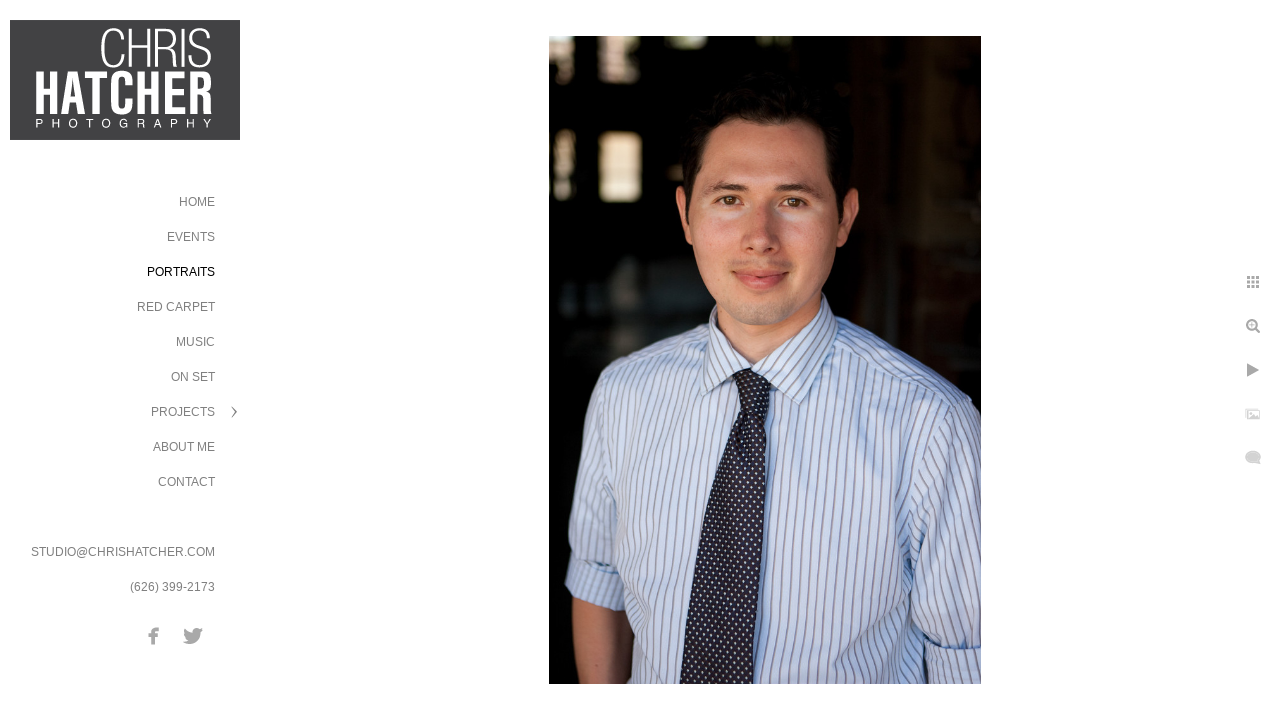

--- FILE ---
content_type: text/html; charset=utf-8
request_url: https://www.chrishatcher.com/portraits/5n2t55ee41n
body_size: 6892
content:
<!DOCTYPE html>
<!-- site by Good Gallery, www.goodgallery.com -->
<html class="no-js GalleryPage ">
<head>
<title>Portraits</title>
<link rel="dns-prefetch" href="//cdn.goodgallery.com" />
<link rel="shortcut icon" href="//cdn.goodgallery.com/7d2de1a8-2559-49e1-9970-a5c2c26eac69/logo/2221e4e9/bgx350c1toq.ico" />
<link rel="icon" href="//cdn.goodgallery.com/7d2de1a8-2559-49e1-9970-a5c2c26eac69/logo/2221e4e9/bgx350c1toq.svg" sizes="any" type="image/svg+xml" />

 <meta name="robots" content="noarchive" /> 	 <link rel="canonical" href="https://www.chrishatcher.com/portraits/5n2t55ee41n" />
 <style type="text/css">.YB:before{content: attr(data-c);display: block;height: 150em;}</style><link rel="stylesheet" type="text/css" media="print" onload="if(media!='all')media='all'" href="//cdn.goodgallery.com/7d2de1a8-2559-49e1-9970-a5c2c26eac69/d/Desktop-uHr4_8OLAzKTYLHuTdpm1A-2-shdto4SSgXdrnXC3oJkNJw.css" />
<script type="text/javascript" src="//cdn.goodgallery.com/7d2de1a8-2559-49e1-9970-a5c2c26eac69/p/bundle-2teHGVEHG23F7yH4EM4Vng-20250629021656.js"></script>
<script type="text/javascript" src="//cdn.goodgallery.com/7d2de1a8-2559-49e1-9970-a5c2c26eac69/d/PageData-374y1qs8-f63d7a01-bc6a-4ee3-8556-4c28e6aca8fc-shdto4SSgXdrnXC3oJkNJw-2.js"></script>
<!--[if lt IE 9]><script type="text/javascript" src="/admin/Scripts/jQuery.XDomainRequest.js"></script><![endif]-->

<meta property="og:url" content="https://www.chrishatcher.com/portraits/5n2t55ee41n" />
<meta property="og:type" content="website" />
<meta property="og:site_name" content="" />
<meta property="og:image" content="https://cdn.goodgallery.com/7d2de1a8-2559-49e1-9970-a5c2c26eac69/r/1024/2221zyww/5n2t55ee41n.jpg" />
<meta property="og:title" content="Portraits" />
<meta property="og:description" />

<script type="application/ld+json">{ "@context": "http://schema.org", "@type": "BreadcrumbList", "itemListElement": [ { "@type": "ListItem", "position": "1", "item": { "@id": "https://www.chrishatcher.com/", "name": "Home" } }, { "@type": "ListItem", "position": "2", "item": { "@id": "https://www.chrishatcher.com/portraits", "name": "Portraits" } } ] }</script>
<meta name="google-site-verification" content="Is2hzBf8gJa3ibLFnmXV-KgrhlTBeBiVopl6zY-hiIo" />
<style type="text/css" data-id="inline">
html.js, html.js body {margin:0;padding:0;}
.elementContainer img {width:100%}
ul.GalleryUIMenu {list-style: none;margin: 0;padding: 0} ul.GalleryUIMenu a {text-decoration: none} ul.GalleryUIMenu li {position: relative; white-space: nowrap}
.GalleryUISiteNavigation {background-color: rgba(255, 255, 255, 1);width:250px}
.GalleryUIMenuTopLevel .GalleryUIMenu {display: inline-block} ul.GalleryUIMenu li, div.GalleryUIMenuSubMenuDiv li {text-transform:uppercase}
.GalleryUIMenuTopLevel .GalleryUIMenu > li {padding: 10px 15px 10px 15px;border:0px solid #FFFFFF;border-left-width:0px;border-top-width:0px;white-space:normal;text-align:right}
.GalleryUIMenu > li {color:#808080;background-color:rgba(255, 255, 255, 1);font-size:12px;;position:relative}
.GalleryUIMenu > li > a {color:#808080} .GalleryUIMenu > li.Active > a {color:#000000}
.GalleryUIMenu > li.Active {color:#000000;background-color:rgba(255, 255, 255, 1)}
span.SubMenuArrow,span.SubMenuArrowLeft,span.SubMenuArrowRight,span.SubMenuArrowUp,span.SubMenuArrowDown {display:block;position:absolute;top:50%;right:10px;margin-top:-6px;height:12px;width:12px;background-color:transparent;} span.SubMenuArrowSizing {display:inline-block;width:22px;height:12px;opacity:0;margin-right:-2px;}

 .GalleryUISiteNavigation {position:fixed;top:0;left:0}
.GalleryUIMenuTopLevel .GalleryUIMenu {width:250px} .GalleryUISiteNavigation {height:100%}


html { font-family: 'Verdana', Tahoma, Segoe, sans-serif; }
.GalleryUIMenu, .GalleryUIMenu a { font-family: 'Verdana', Tahoma, Segoe, sans-serif; }
.PageTemplateText,.CaptionContainer,.PageInformationArea,.GGTextContent { font-family: 'Verdana', Tahoma, Segoe, sans-serif; }
h1, h2, h3, h4, h5, h6 { font-family: 'Verdana', Tahoma, Segoe, sans-serif;font-weight:700; }
.GalleryUIContainer .NameMark { font-family: 'Verdana', Tahoma, Segoe, sans-serif; }
.GalleryMenuContent .GGMenuPageHeading { font-family: 'Verdana', Tahoma, Segoe, sans-serif; }
.GMLabel { font-family: 'Oswald', sans-serif; } html:not(.wf-active) .GMLabel {font-family: sans-serif}
.GMTagline { font-family: 'Verdana', Tahoma, Segoe, sans-serif; }
div.GGForm label.SectionHeading { font-family: 'Verdana', Tahoma, Segoe, sans-serif; }
.GGHamburgerMenuLabel { font-family: 'Verdana', Tahoma, Segoe, sans-serif; }
h2 { font-family: 'Verdana', Tahoma, Segoe, sans-serif;font-weight:700; }
h3 { font-family: 'Verdana', Tahoma, Segoe, sans-serif;font-weight:700; }
h4 { font-family: 'Verdana', Tahoma, Segoe, sans-serif;font-weight:700; }
h5 { font-family: 'Verdana', Tahoma, Segoe, sans-serif;font-weight:700; }
h6 { font-family: 'Verdana', Tahoma, Segoe, sans-serif;font-weight:700; }
h1 { line-height: 1.45; text-transform: none; text-align: left; letter-spacing: 0px; }
h2 { line-height: 1.45; text-transform: none; text-align: left; letter-spacing: 0px;  }
h3 { line-height: 1.45; text-transform: none; text-align: left; letter-spacing: 0px; }
h4 { line-height: 1.45; text-transform: none; text-align: left; letter-spacing: 0px; }
h5 { line-height: 1.45; text-transform: none; text-align: left; letter-spacing: 0px; }
h6 { line-height: 1.45; text-transform: none; text-align: left; letter-spacing: 0px; }
.PageTemplateText,.CaptionContainer,.PageInformationArea,.GGTextContent { line-height: 1.45; text-transform: none; text-align: left; }
ul.GGBottomNavigation span { font-family: 'Verdana', Tahoma, Segoe, sans-serif; }
.GGTextContent .GGBreadCrumbs .GGBreadCrumb, .GGTextContent .GGBreadCrumb span { font-family: 'Verdana', Tahoma, Segoe, sans-serif; }


</style>
</head>
<body data-page-type="gallery" class="GalleryUIContainer" data-page-id="f63d7a01-bc6a-4ee3-8556-4c28e6aca8fc" data-tags="" data-menu-hash="shdto4SSgXdrnXC3oJkNJw" data-settings-hash="uHr4_8OLAzKTYLHuTdpm1A" data-fotomotoid="" data-imglocation="//cdn.goodgallery.com/7d2de1a8-2559-49e1-9970-a5c2c26eac69/" data-cdn="//cdn.goodgallery.com/7d2de1a8-2559-49e1-9970-a5c2c26eac69" data-stoken="374y1qs8" data-settingstemplateid="">
<div class="GalleryUIContentParent" data-pretagged="true">
<div class="GalleryUIContentContainer" data-pretagged="true">
<div class="GalleryUIContent" data-pretagged="true"><div class="CanvasContainer" data-id="5n2t55ee41n" data-pretagged="true" style="overflow:hidden;"><div class="imgContainer" style="position:absolute;"><div class="dummy" style="padding-top:150%;"></div><div class="elementContainer" style="position:absolute;top:0;bottom:0;left:0;right:0;overflow:hidden;"><picture><source type="image/jpeg" sizes="56vw" srcset="//cdn.goodgallery.com/7d2de1a8-2559-49e1-9970-a5c2c26eac69/r/0300/2221zyww/5n2t55ee41n.jpg 200w, //cdn.goodgallery.com/7d2de1a8-2559-49e1-9970-a5c2c26eac69/r/0300/2221zyww/5n2t55ee41n.jpg 300w, //cdn.goodgallery.com/7d2de1a8-2559-49e1-9970-a5c2c26eac69/r/0640/2221zyww/5n2t55ee41n.jpg 480w, //cdn.goodgallery.com/7d2de1a8-2559-49e1-9970-a5c2c26eac69/r/0800/2221zyww/5n2t55ee41n.jpg 640w, //cdn.goodgallery.com/7d2de1a8-2559-49e1-9970-a5c2c26eac69/r/1024/2221zyww/5n2t55ee41n.jpg 800w, //cdn.goodgallery.com/7d2de1a8-2559-49e1-9970-a5c2c26eac69/r/1280/2221zyww/5n2t55ee41n.jpg 1024w, //cdn.goodgallery.com/7d2de1a8-2559-49e1-9970-a5c2c26eac69/r/1920/2221zyww/5n2t55ee41n.jpg 1280w, //cdn.goodgallery.com/7d2de1a8-2559-49e1-9970-a5c2c26eac69/r/1920/2221zyww/5n2t55ee41n.jpg 1600w, //cdn.goodgallery.com/7d2de1a8-2559-49e1-9970-a5c2c26eac69/r/2560/2221zyww/5n2t55ee41n.jpg 1920w" /><img src="//cdn.goodgallery.com/7d2de1a8-2559-49e1-9970-a5c2c26eac69/r/1280/2221zyww/5n2t55ee41n.jpg" draggable="false" alt="" title="" srcset="//cdn.goodgallery.com/7d2de1a8-2559-49e1-9970-a5c2c26eac69/r/1280/2221zyww/5n2t55ee41n.jpg, //cdn.goodgallery.com/7d2de1a8-2559-49e1-9970-a5c2c26eac69/r/3200/2221zyww/5n2t55ee41n.jpg 2x" loading="lazy" /></picture></div></div></div></div>
</div>
<div class="prev"></div><div class="next"></div><span class="prev SingleImageHidden"></span><span class="next SingleImageHidden"></span>
<div class="GalleryUIThumbnailPanelContainerParent"></div>
</div>
        
<div class="GalleryUISiteNavigation"><a href="/" class="NavigationLogoTarget"><img src="[data-uri]" alt="" title="" border="0" style="padding: 20px 10px 40px 10px;" height="120" width="230"></a><div class="GalleryUIMenuTopLevel" data-predefined="true"><div class="GalleryUIMenuContainer" data-predefined="true"><ul class="GalleryUIMenu" data-predefined="true"><li data-pid="7673b3de-dcfe-4f25-8cb4-289ddf99403a"><a href="/">Home</a><span class="SubMenuArrowSizing"> </span></li><li data-pid="0fbed7b2-f61d-474a-b456-e73d123b74aa"><a href="/events">Events</a><span class="SubMenuArrowSizing"> </span></li><li data-pid="f63d7a01-bc6a-4ee3-8556-4c28e6aca8fc"><a href="/portraits">Portraits</a><span class="SubMenuArrowSizing"> </span></li><li data-pid="1fa2b4a5-dc01-4309-9042-0ea3c9034ba4"><a href="/red-carpet">Red Carpet</a><span class="SubMenuArrowSizing"> </span></li><li data-pid="6ed5464c-39da-409f-9ee4-6e84e75822ad"><a href="/music">Music</a><span class="SubMenuArrowSizing"> </span></li><li data-pid="2b43ec19-731b-4ff2-b34d-8b5c0d1c2386"><a href="/On_Set">On Set</a><span class="SubMenuArrowSizing"> </span></li><li data-pid="d76cd045-fbd6-42ed-8e50-b19788a15daa"><a href="/projects">Projects</a><span class="SubMenuArrow"> </span><span class="SubMenuArrowSizing"> </span></li><li data-pid="4b8d0cb3-98ff-40df-81d5-e00e4087be00"><a href="/about-me">About Me</a><span class="SubMenuArrowSizing"> </span></li><li data-pid="aac5196c-da33-4397-9ebf-ea959b4c8a30"><a href="/contact">Contact</a><span class="SubMenuArrowSizing"> </span></li><li data-pid="bd18288f-18df-4d4b-baa7-d107efe7da84" class="TypeMenuHTML"><span> </span><span class="SubMenuArrowSizing"> </span></li><li data-pid="bb2fa2bc-780a-4b41-bc64-453592c3de5f"><a href="mailto:STUDIO@CHRISHATCHER.COM">STUDIO@CHRISHATCHER.COM</a><span class="SubMenuArrowSizing"> </span></li><li data-pid="4c3db6d0-1fb7-4d1a-8683-e16cc6d80f22" class="TypeMenuHTML"><span>(626) 399-2173</span><span class="SubMenuArrowSizing"> </span></li><li data-pid="aa7878d6-d542-4a48-b4f3-c4da6e52b8e0" class="TypeMenuHTML SocialNetwork"><span class="SubMenuArrowSizing"> </span></li></ul></div></div></div><div class="GalleryUIMenuSubLevel" style="opacity:0;display:none;z-index:10101;" data-pid="d76cd045-fbd6-42ed-8e50-b19788a15daa"><div class="GalleryUIMenuContainer"><ul class="GalleryUIMenu"><li data-pid="609d5b99-97f3-4303-a617-4c521eb00911"><a href="/projects/native-america-portraits">Native America Portraits</a></li><li data-pid="6b07370c-c56e-4638-8c2c-7f75a2dd6e91"><a href="/projects/maasai-warriors-family-portraits-africa">Maasai Warriors Family Portraits / Africa</a></li><li data-pid="1e499618-add9-4216-a4d3-e846806f083a"><a href="/projects/honor-flight">Honor Flight</a></li><li data-pid="4854fd54-b067-4ad6-b029-c4ca0f627910"><a href="/projects/architecture">Architecture</a></li></ul></div></div>
     

</body>
</html>


--- FILE ---
content_type: text/html; charset=utf-8
request_url: https://www.chrishatcher.com/portraits?IsAjax=1
body_size: 7673
content:
<!DOCTYPE html><!-- site by Good Gallery, www.goodgallery.com -->
<html class="no-js GalleryPage ">
<head>
<title>Portraits</title>
<link rel="dns-prefetch" href="//cdn.goodgallery.com" />
<link rel="shortcut icon" href="//cdn.goodgallery.com/7d2de1a8-2559-49e1-9970-a5c2c26eac69/logo/2221e4e9/bgx350c1toq.ico" />
<link rel="icon" href="//cdn.goodgallery.com/7d2de1a8-2559-49e1-9970-a5c2c26eac69/logo/2221e4e9/bgx350c1toq.svg" sizes="any" type="image/svg+xml" />

 <meta name="robots" content="noarchive" /> 	 <link rel="canonical" href="https://www.chrishatcher.com/portraits" />
 <style type="text/css">.YB:before{content: attr(data-c);display: block;height: 150em;}</style><link rel="stylesheet" type="text/css" media="print" onload="if(media!='all')media='all'" href="//cdn.goodgallery.com/7d2de1a8-2559-49e1-9970-a5c2c26eac69/d/Desktop-uHr4_8OLAzKTYLHuTdpm1A-2-shdto4SSgXdrnXC3oJkNJw.css" />
<script type="text/javascript" src="//cdn.goodgallery.com/7d2de1a8-2559-49e1-9970-a5c2c26eac69/p/bundle-2teHGVEHG23F7yH4EM4Vng-20250629021656.js"></script>
<script type="text/javascript" src="//cdn.goodgallery.com/7d2de1a8-2559-49e1-9970-a5c2c26eac69/d/PageData-374y1qs8-f63d7a01-bc6a-4ee3-8556-4c28e6aca8fc-shdto4SSgXdrnXC3oJkNJw-2.js"></script>
<!--[if lt IE 9]><script type="text/javascript" src="/admin/Scripts/jQuery.XDomainRequest.js"></script><![endif]-->

<meta property="og:url" content="https://www.chrishatcher.com/portraits" />
<meta property="og:type" content="website" />
<meta property="og:site_name" content="" />
<meta property="og:image" content="https://cdn.goodgallery.com/7d2de1a8-2559-49e1-9970-a5c2c26eac69/s/0200/2k91rhd2/4kdfbv10vw1.jpg"/><meta property="og:image" content="https://cdn.goodgallery.com/7d2de1a8-2559-49e1-9970-a5c2c26eac69/s/0200/2k91rh2n/p3guvzanguz.jpg"/><meta property="og:image" content="https://cdn.goodgallery.com/7d2de1a8-2559-49e1-9970-a5c2c26eac69/s/0200/2k91rh2e/353p0orvq2i.jpg"/><meta property="og:image" content="https://cdn.goodgallery.com/7d2de1a8-2559-49e1-9970-a5c2c26eac69/s/0200/2k91rh2n/uru5vluyz5x.jpg"/><meta property="og:image" content="https://cdn.goodgallery.com/7d2de1a8-2559-49e1-9970-a5c2c26eac69/s/0200/2k91rh2u/cdhmjxc1x3j.jpg"/><meta property="og:image" content="https://cdn.goodgallery.com/7d2de1a8-2559-49e1-9970-a5c2c26eac69/s/0200/2k91rh2n/g0fdtor0h5m.jpg"/><meta property="og:image" content="https://cdn.goodgallery.com/7d2de1a8-2559-49e1-9970-a5c2c26eac69/s/0200/2k91rha8/katie-ryder-wedding-4.jpg"/><meta property="og:image" content="https://cdn.goodgallery.com/7d2de1a8-2559-49e1-9970-a5c2c26eac69/s/0200/2221zbtb/bluescape-day-2-16.jpg"/><meta property="og:image" content="https://cdn.goodgallery.com/7d2de1a8-2559-49e1-9970-a5c2c26eac69/s/0200/2222lrzw/zach-snyder.jpg"/><meta property="og:image" content="https://cdn.goodgallery.com/7d2de1a8-2559-49e1-9970-a5c2c26eac69/s/0200/2222ls0e/matthew-rolston.jpg"/><meta property="og:image" content="https://cdn.goodgallery.com/7d2de1a8-2559-49e1-9970-a5c2c26eac69/s/0200/2221zbzk/bluescape-day-2-21.jpg"/><meta property="og:image" content="https://cdn.goodgallery.com/7d2de1a8-2559-49e1-9970-a5c2c26eac69/s/0200/2221zc1y/smile-campaign-2.jpg"/><meta property="og:image" content="https://cdn.goodgallery.com/7d2de1a8-2559-49e1-9970-a5c2c26eac69/s/0200/2222lumz/katie-ryder-wedding-2.jpg"/><meta property="og:image" content="https://cdn.goodgallery.com/7d2de1a8-2559-49e1-9970-a5c2c26eac69/s/0200/2221zbtb/bluescape-day-2-15.jpg"/><meta property="og:image" content="https://cdn.goodgallery.com/7d2de1a8-2559-49e1-9970-a5c2c26eac69/s/0200/22220sln/tjnofrrppz0.jpg"/><meta property="og:image" content="https://cdn.goodgallery.com/7d2de1a8-2559-49e1-9970-a5c2c26eac69/s/0200/2221zyww/dgp0d3wxbvy.jpg"/><meta property="og:image" content="https://cdn.goodgallery.com/7d2de1a8-2559-49e1-9970-a5c2c26eac69/s/0200/2221zc1y/smile-campaign-3.jpg"/><meta property="og:image" content="https://cdn.goodgallery.com/7d2de1a8-2559-49e1-9970-a5c2c26eac69/s/0200/2221zyww/5n2t55ee41n.jpg"/><meta property="og:image" content="https://cdn.goodgallery.com/7d2de1a8-2559-49e1-9970-a5c2c26eac69/s/0200/2222lo0f/asgo1cszge5.jpg"/><meta property="og:image" content="https://cdn.goodgallery.com/7d2de1a8-2559-49e1-9970-a5c2c26eac69/s/0200/2222lsv6/leroy-sanchez.jpg"/><meta property="og:image" content="https://cdn.goodgallery.com/7d2de1a8-2559-49e1-9970-a5c2c26eac69/s/0200/2221zyyo/fin2h4ffabs.jpg"/><meta property="og:image" content="https://cdn.goodgallery.com/7d2de1a8-2559-49e1-9970-a5c2c26eac69/s/0200/2221zyyn/vlhariwkcnl.jpg"/><meta property="og:image" content="https://cdn.goodgallery.com/7d2de1a8-2559-49e1-9970-a5c2c26eac69/s/0200/2k91rgre/bp4qwka5cfw.jpg"/>
<script type="application/ld+json">{ "@context": "http://schema.org", "@type": "BreadcrumbList", "itemListElement": [ { "@type": "ListItem", "position": "1", "item": { "@id": "https://www.chrishatcher.com/", "name": "Home" } }, { "@type": "ListItem", "position": "2", "item": { "@id": "https://www.chrishatcher.com/portraits", "name": "Portraits" } } ] }</script>
<meta name="google-site-verification" content="Is2hzBf8gJa3ibLFnmXV-KgrhlTBeBiVopl6zY-hiIo" />
<style type="text/css" data-id="inline">
html.js, html.js body {margin:0;padding:0;}
div.ThumbnailPanelThumbnailContainer div.Placeholder, div.ThumbnailPanelThumbnailContainer .CVThumb {position: absolute;left: 0px;top: 0px;height: 100%;width: 100%;border: 0px} div.ThumbnailPanelThumbnailContainer .CVThumb {text-align: center} div.ThumbnailPanelThumbnailContainer .CVThumb img {max-width: 100%;width: 100%;border: 0px} span.ThumbnailPanelEntityLoaded div.Placeholder {display: none;}
html.no-js .CVThumb img {opacity:0} div.ThumbnailPanelThumbnailContainer {overflow:hidden;position:absolute;top:0px;left:0px} .YB:before{content: attr(data-c);display: block;height: 150em;width:100%;background-color:#FFFFFF;position:fixed;z-index:9999;}
.GalleryUIThumbnailPanelContainerParent {background-color:#FFFFFF}
ul.GalleryUIMenu {list-style: none;margin: 0;padding: 0} ul.GalleryUIMenu a {text-decoration: none} ul.GalleryUIMenu li {position: relative; white-space: nowrap}
.GalleryUISiteNavigation {background-color: rgba(255, 255, 255, 1);width:250px}
.GalleryUIMenuTopLevel .GalleryUIMenu {display: inline-block} ul.GalleryUIMenu li, div.GalleryUIMenuSubMenuDiv li {text-transform:uppercase}
.GalleryUIMenuTopLevel .GalleryUIMenu > li {padding: 10px 15px 10px 15px;border:0px solid #FFFFFF;border-left-width:0px;border-top-width:0px;white-space:normal;text-align:right}
.GalleryUIMenu > li {color:#808080;background-color:rgba(255, 255, 255, 1);font-size:12px;;position:relative}
.GalleryUIMenu > li > a {color:#808080} .GalleryUIMenu > li.Active > a {color:#000000}
.GalleryUIMenu > li.Active {color:#000000;background-color:rgba(255, 255, 255, 1)}
span.SubMenuArrow,span.SubMenuArrowLeft,span.SubMenuArrowRight,span.SubMenuArrowUp,span.SubMenuArrowDown {display:block;position:absolute;top:50%;right:10px;margin-top:-6px;height:12px;width:12px;background-color:transparent;} span.SubMenuArrowSizing {display:inline-block;width:22px;height:12px;opacity:0;margin-right:-2px;}

 .GalleryUISiteNavigation {position:fixed;top:0;left:0}
.GalleryUIMenuTopLevel .GalleryUIMenu {width:250px} .GalleryUISiteNavigation {height:100%}


html { font-family: 'Verdana', Tahoma, Segoe, sans-serif; }
.GalleryUIMenu, .GalleryUIMenu a { font-family: 'Verdana', Tahoma, Segoe, sans-serif; }
.PageTemplateText,.CaptionContainer,.PageInformationArea,.GGTextContent { font-family: 'Verdana', Tahoma, Segoe, sans-serif; }
h1, h2, h3, h4, h5, h6 { font-family: 'Verdana', Tahoma, Segoe, sans-serif;font-weight:700; }
.GalleryUIContainer .NameMark { font-family: 'Verdana', Tahoma, Segoe, sans-serif; }
.GalleryMenuContent .GGMenuPageHeading { font-family: 'Verdana', Tahoma, Segoe, sans-serif; }
.GMLabel { font-family: 'Oswald', sans-serif; } html:not(.wf-active) .GMLabel {font-family: sans-serif}
.GMTagline { font-family: 'Verdana', Tahoma, Segoe, sans-serif; }
div.GGForm label.SectionHeading { font-family: 'Verdana', Tahoma, Segoe, sans-serif; }
.GGHamburgerMenuLabel { font-family: 'Verdana', Tahoma, Segoe, sans-serif; }
h2 { font-family: 'Verdana', Tahoma, Segoe, sans-serif;font-weight:700; }
h3 { font-family: 'Verdana', Tahoma, Segoe, sans-serif;font-weight:700; }
h4 { font-family: 'Verdana', Tahoma, Segoe, sans-serif;font-weight:700; }
h5 { font-family: 'Verdana', Tahoma, Segoe, sans-serif;font-weight:700; }
h6 { font-family: 'Verdana', Tahoma, Segoe, sans-serif;font-weight:700; }
h1 { line-height: 1.45; text-transform: none; text-align: left; letter-spacing: 0px; }
h2 { line-height: 1.45; text-transform: none; text-align: left; letter-spacing: 0px;  }
h3 { line-height: 1.45; text-transform: none; text-align: left; letter-spacing: 0px; }
h4 { line-height: 1.45; text-transform: none; text-align: left; letter-spacing: 0px; }
h5 { line-height: 1.45; text-transform: none; text-align: left; letter-spacing: 0px; }
h6 { line-height: 1.45; text-transform: none; text-align: left; letter-spacing: 0px; }
.PageTemplateText,.CaptionContainer,.PageInformationArea,.GGTextContent { line-height: 1.45; text-transform: none; text-align: left; }
ul.GGBottomNavigation span { font-family: 'Verdana', Tahoma, Segoe, sans-serif; }
.GGTextContent .GGBreadCrumbs .GGBreadCrumb, .GGTextContent .GGBreadCrumb span { font-family: 'Verdana', Tahoma, Segoe, sans-serif; }




div.GalleryUIThumbnailPanelContainerParent {
    background-color: #FFFFFF;
}

div.GGThumbActualContainer div.ThumbnailPanelCaptionContainer {
    position: unset;
    left: unset;
    top: unset;
}

html.js.GalleryPage.ThumbnailPanelActive {
    overflow: visible;
}

    
    html.GalleryPage.ThumbnailPanelActive div.GalleryUISiteNavigation {
        position: fixed !important;
    }
    

html.ThumbnailPanelActive body {
    overflow: visible;
}

html.ThumbnailPanelActive div.GalleryUIContentParent {
    overflow: visible;
}

div.GalleryUIThumbnailPanelContainer div.GGThumbModernContainer > div.GGTextContent {
    position: relative;
}

div.GGThumbActualContainer div.ThumbEntityContainer div.ThumbAspectContainer {
}

div.GGThumbActualContainer div.ThumbEntityContainer div.ThumbAspectContainer {
    height: 0;
    overflow: hidden;
    position: relative;
    border-radius: 0%;
    border: 0px solid rgba(255, 255, 255, 1);
    background-color: rgba(255, 255, 255, 1);
    opacity: 1;

    -moz-transition: opacity 0.15s, background-color 0.15s, border-color 0.15s, color 0.15s;
    -webkit-transition: opacity 0.15s, background-color 0.15s, border-color 0.15s, color 0.15s;
    -o-transition: opacity: 0.15s, background-color 0.15s, border-color 0.15s, color 0.15s;
    transition: opacity 0.15s, background-color 0.15s, border-color 0.15s, color 0.15s;
}

div.GGThumbActualContainer div.ThumbAspectContainer > div,
div.GGThumbModernContainer div.ThumbAspectContainer > div {
    position: absolute;
    left: 0;
    top: 0;
    height: 100%;
    width: 100%;
}

div.GGThumbActualContainer div.ThumbAspectContainer img,
div.GGThumbModernContainer div.ThumbAspectContainer img {
    min-width: 100%;
    min-height: 100%;
}

div.GGThumbActualContainer div.ThumbAspectContainer div.icon {
    position: absolute;
    left: unset;
    top: unset;
    right: 5px;
    bottom: 5px;
    cursor: pointer;

    -webkit-border-radius: 15%;
    -moz-border-radius: 15%;
    border-radius: 15%;
    height: 34px;
    width: 34px;
    padding: 5px;
    -moz-box-sizing: border-box;
    box-sizing: border-box;
}

div.ThumbEntityContainer div.ThumbCaption {
    display: none;
    overflow: hidden;
    
    cursor: pointer;
    padding: 20px;
    font-size: 12px;
    color: rgba(128, 128, 128, 1);
    background-color: rgba(255, 255, 255, 0.75);
    border: 0px solid rgba(128, 128, 128, 0.75);
    border-top-width: 0px;

    -moz-transition: opacity 0.15s, background-color 0.15s, border-color 0.15s, color 0.15s;
    -webkit-transition: opacity 0.15s, background-color 0.15s, border-color 0.15s, color 0.15s;
    -o-transition: opacity: 0.15s, background-color 0.15s, border-color 0.15s, color 0.15s;
    transition: opacity 0.15s, background-color 0.15s, border-color 0.15s, color 0.15s;

}

div.ThumbEntityContainer.ShowCaptions div.ThumbCaption {
    display: block;
}

html.ThumbnailPanelActive .GGCaption {
    display: none;
}

    
div.GGThumbActualContainer {
    display: grid;
    grid-template-columns: repeat(5, 1fr);
    grid-column-gap: 20px;
    margin: 45px 0px 45px 0px;
}

div.GGThumbActualContainer div.ThumbEntityContainer + div {
    margin-top: 20px;
}

    
        
div.GGThumbActualContainer > div:nth-child(1) {
    grid-column-start: 1;
}
        
        
div.GGThumbActualContainer > div:nth-child(2) {
    grid-column-start: 2;
}
        
        
div.GGThumbActualContainer > div:nth-child(3) {
    grid-column-start: 3;
}
        
        
div.GGThumbActualContainer > div:nth-child(4) {
    grid-column-start: 4;
}
        
        
div.GGThumbActualContainer > div:nth-child(5) {
    grid-column-start: 5;
}
        

div.GGThumbModernContainer div.ThumbAspectContainer {
    height: 0;
    overflow: hidden;
    position: relative;
    border: 0px solid rgba(255, 255, 255, 1);
    opacity: 1;

	-moz-transition: opacity 0.15s, background-color 0.15s, border-color 0.15s, color 0.15s;
	-webkit-transition: opacity 0.15s, background-color 0.15s, border-color 0.15s, color 0.15s;
	-o-transition: opacity: 0.15s, background-color 0.15s, border-color 0.15s, color 0.15s;
	transition: opacity 0.15s, background-color 0.15s, border-color 0.15s, color 0.15s;
}

div.GGThumbModernContainer div.ThumbCoverImage {
    margin: 45px 0px 45px 0px;
}

@media (hover: hover) {
    div.GGThumbActualContainer div.ThumbEntityContainer:hover div.ThumbAspectContainer {
        opacity: 0.95;
        border-color: rgba(128, 128, 128, 1);
    }

    div.ThumbEntityContainer:hover div.ThumbCaption {
        color: rgba(0, 0, 0, 1);
        background-color: rgba(211, 211, 211, 1);
        border-color: rgba(0, 0, 0, 1);
    }

    div.GGThumbModernContainer div.ThumbCoverImage:hover div.ThumbAspectContainer {
        opacity: 0.95;
        border-color: rgba(128, 128, 128, 1);
    }
}
</style>
</head>
<body data-page-type="gallery" class="GalleryUIContainer" data-page-id="f63d7a01-bc6a-4ee3-8556-4c28e6aca8fc" data-tags="" data-menu-hash="shdto4SSgXdrnXC3oJkNJw" data-settings-hash="uHr4_8OLAzKTYLHuTdpm1A" data-fotomotoid="" data-imglocation="//cdn.goodgallery.com/7d2de1a8-2559-49e1-9970-a5c2c26eac69/" data-cdn="//cdn.goodgallery.com/7d2de1a8-2559-49e1-9970-a5c2c26eac69" data-stoken="374y1qs8" data-settingstemplateid="">
    <div class="GalleryUIContentParent YB" data-pretagged="true" style="position:absolute;height:100%;width:calc(100% - 250px);top:0px;left:250px;">
        <div class="GalleryUIContentContainer"></div>
        <div class="prev"></div><div class="next"></div><span class="prev SingleImageHidden"></span><span class="next SingleImageHidden"></span>
        <div class="GalleryUIThumbnailPanelContainerParent" style="opacity: 1;position: absolute;height: 100%;width: 100%;left: 0px;top: 0px;z-index: 550;transition: all 0s ease;">
            <div class="GalleryUIThumbnailPanelContainer">
                <div class="GGThumbModernContainer">


                    <div class="GGThumbActualContainer">
                                    
                        <div>
                                <div class="ThumbEntityContainer" data-id="4kdfbv10vw1" data-plink="4kdfbv10vw1"><a class="ThumbLink" href="/portraits/4kdfbv10vw1" title=""><div class="ThumbAspectContainer" style="padding-top:calc((427 / 640) * 100%)"><div><picture><source type="image/webp" sizes="calc((97vw - 330px) / 5)" srcset="//cdn.goodgallery.com/7d2de1a8-2559-49e1-9970-a5c2c26eac69/t/0050/2k91rhd2/4kdfbv10vw1.webp 50w, //cdn.goodgallery.com/7d2de1a8-2559-49e1-9970-a5c2c26eac69/t/0075/2k91rhd2/4kdfbv10vw1.webp 75w, //cdn.goodgallery.com/7d2de1a8-2559-49e1-9970-a5c2c26eac69/t/0100/2k91rhd2/4kdfbv10vw1.webp 100w, //cdn.goodgallery.com/7d2de1a8-2559-49e1-9970-a5c2c26eac69/t/0125/2k91rhd2/4kdfbv10vw1.webp 125w, //cdn.goodgallery.com/7d2de1a8-2559-49e1-9970-a5c2c26eac69/t/0150/2k91rhd2/4kdfbv10vw1.webp 150w, //cdn.goodgallery.com/7d2de1a8-2559-49e1-9970-a5c2c26eac69/t/0175/2k91rhd2/4kdfbv10vw1.webp 175w, //cdn.goodgallery.com/7d2de1a8-2559-49e1-9970-a5c2c26eac69/t/0200/2k91rhd2/4kdfbv10vw1.webp 200w, //cdn.goodgallery.com/7d2de1a8-2559-49e1-9970-a5c2c26eac69/t/0225/2k91rhd2/4kdfbv10vw1.webp 225w, //cdn.goodgallery.com/7d2de1a8-2559-49e1-9970-a5c2c26eac69/t/0250/2k91rhd2/4kdfbv10vw1.webp 250w, //cdn.goodgallery.com/7d2de1a8-2559-49e1-9970-a5c2c26eac69/t/0275/2k91rhd2/4kdfbv10vw1.webp 275w, //cdn.goodgallery.com/7d2de1a8-2559-49e1-9970-a5c2c26eac69/t/0300/2k91rhd2/4kdfbv10vw1.webp 300w, //cdn.goodgallery.com/7d2de1a8-2559-49e1-9970-a5c2c26eac69/t/0350/2k91rhd2/4kdfbv10vw1.webp 350w, //cdn.goodgallery.com/7d2de1a8-2559-49e1-9970-a5c2c26eac69/t/0400/2k91rhd2/4kdfbv10vw1.webp 400w, //cdn.goodgallery.com/7d2de1a8-2559-49e1-9970-a5c2c26eac69/t/0450/2k91rhd2/4kdfbv10vw1.webp 450w, //cdn.goodgallery.com/7d2de1a8-2559-49e1-9970-a5c2c26eac69/t/0500/2k91rhd2/4kdfbv10vw1.webp 500w, //cdn.goodgallery.com/7d2de1a8-2559-49e1-9970-a5c2c26eac69/t/0550/2k91rhd2/4kdfbv10vw1.webp 550w, //cdn.goodgallery.com/7d2de1a8-2559-49e1-9970-a5c2c26eac69/t/0600/2k91rhd2/4kdfbv10vw1.webp 600w" /><source type="image/jpeg" sizes="calc((97vw - 330px) / 5)" srcset="//cdn.goodgallery.com/7d2de1a8-2559-49e1-9970-a5c2c26eac69/t/0050/2k91rhd2/4kdfbv10vw1.jpg 50w, //cdn.goodgallery.com/7d2de1a8-2559-49e1-9970-a5c2c26eac69/t/0075/2k91rhd2/4kdfbv10vw1.jpg 75w, //cdn.goodgallery.com/7d2de1a8-2559-49e1-9970-a5c2c26eac69/t/0100/2k91rhd2/4kdfbv10vw1.jpg 100w, //cdn.goodgallery.com/7d2de1a8-2559-49e1-9970-a5c2c26eac69/t/0125/2k91rhd2/4kdfbv10vw1.jpg 125w, //cdn.goodgallery.com/7d2de1a8-2559-49e1-9970-a5c2c26eac69/t/0150/2k91rhd2/4kdfbv10vw1.jpg 150w, //cdn.goodgallery.com/7d2de1a8-2559-49e1-9970-a5c2c26eac69/t/0175/2k91rhd2/4kdfbv10vw1.jpg 175w, //cdn.goodgallery.com/7d2de1a8-2559-49e1-9970-a5c2c26eac69/t/0200/2k91rhd2/4kdfbv10vw1.jpg 200w, //cdn.goodgallery.com/7d2de1a8-2559-49e1-9970-a5c2c26eac69/t/0225/2k91rhd2/4kdfbv10vw1.jpg 225w, //cdn.goodgallery.com/7d2de1a8-2559-49e1-9970-a5c2c26eac69/t/0250/2k91rhd2/4kdfbv10vw1.jpg 250w, //cdn.goodgallery.com/7d2de1a8-2559-49e1-9970-a5c2c26eac69/t/0275/2k91rhd2/4kdfbv10vw1.jpg 275w, //cdn.goodgallery.com/7d2de1a8-2559-49e1-9970-a5c2c26eac69/t/0300/2k91rhd2/4kdfbv10vw1.jpg 300w, //cdn.goodgallery.com/7d2de1a8-2559-49e1-9970-a5c2c26eac69/t/0350/2k91rhd2/4kdfbv10vw1.jpg 350w, //cdn.goodgallery.com/7d2de1a8-2559-49e1-9970-a5c2c26eac69/t/0400/2k91rhd2/4kdfbv10vw1.jpg 400w, //cdn.goodgallery.com/7d2de1a8-2559-49e1-9970-a5c2c26eac69/t/0450/2k91rhd2/4kdfbv10vw1.jpg 450w, //cdn.goodgallery.com/7d2de1a8-2559-49e1-9970-a5c2c26eac69/t/0500/2k91rhd2/4kdfbv10vw1.jpg 500w, //cdn.goodgallery.com/7d2de1a8-2559-49e1-9970-a5c2c26eac69/t/0550/2k91rhd2/4kdfbv10vw1.jpg 550w, //cdn.goodgallery.com/7d2de1a8-2559-49e1-9970-a5c2c26eac69/t/0600/2k91rhd2/4kdfbv10vw1.jpg 600w" /><img src="//cdn.goodgallery.com/7d2de1a8-2559-49e1-9970-a5c2c26eac69/t/0400/2k91rhd2/4kdfbv10vw1.jpg" nopin="nopin" draggable="false" alt="" title="" srcset="//cdn.goodgallery.com/7d2de1a8-2559-49e1-9970-a5c2c26eac69/t/0600/2k91rhd2/4kdfbv10vw1.jpg, //cdn.goodgallery.com/7d2de1a8-2559-49e1-9970-a5c2c26eac69/t/0600/2k91rhd2/4kdfbv10vw1.jpg 2x" /></picture></div></div></a></div>
                                <div class="ThumbEntityContainer" data-id="g0fdtor0h5m" data-plink="g0fdtor0h5m"><a class="ThumbLink" href="/portraits/g0fdtor0h5m" title=""><div class="ThumbAspectContainer" style="padding-top:calc((2640 / 3960) * 100%)"><div><picture><source type="image/webp" sizes="calc((97vw - 330px) / 5)" srcset="//cdn.goodgallery.com/7d2de1a8-2559-49e1-9970-a5c2c26eac69/t/0050/2k91rh2n/g0fdtor0h5m.webp 50w, //cdn.goodgallery.com/7d2de1a8-2559-49e1-9970-a5c2c26eac69/t/0075/2k91rh2n/g0fdtor0h5m.webp 75w, //cdn.goodgallery.com/7d2de1a8-2559-49e1-9970-a5c2c26eac69/t/0100/2k91rh2n/g0fdtor0h5m.webp 100w, //cdn.goodgallery.com/7d2de1a8-2559-49e1-9970-a5c2c26eac69/t/0125/2k91rh2n/g0fdtor0h5m.webp 125w, //cdn.goodgallery.com/7d2de1a8-2559-49e1-9970-a5c2c26eac69/t/0150/2k91rh2n/g0fdtor0h5m.webp 150w, //cdn.goodgallery.com/7d2de1a8-2559-49e1-9970-a5c2c26eac69/t/0175/2k91rh2n/g0fdtor0h5m.webp 175w, //cdn.goodgallery.com/7d2de1a8-2559-49e1-9970-a5c2c26eac69/t/0200/2k91rh2n/g0fdtor0h5m.webp 200w, //cdn.goodgallery.com/7d2de1a8-2559-49e1-9970-a5c2c26eac69/t/0225/2k91rh2n/g0fdtor0h5m.webp 225w, //cdn.goodgallery.com/7d2de1a8-2559-49e1-9970-a5c2c26eac69/t/0250/2k91rh2n/g0fdtor0h5m.webp 250w, //cdn.goodgallery.com/7d2de1a8-2559-49e1-9970-a5c2c26eac69/t/0275/2k91rh2n/g0fdtor0h5m.webp 275w, //cdn.goodgallery.com/7d2de1a8-2559-49e1-9970-a5c2c26eac69/t/0300/2k91rh2n/g0fdtor0h5m.webp 300w, //cdn.goodgallery.com/7d2de1a8-2559-49e1-9970-a5c2c26eac69/t/0350/2k91rh2n/g0fdtor0h5m.webp 350w, //cdn.goodgallery.com/7d2de1a8-2559-49e1-9970-a5c2c26eac69/t/0400/2k91rh2n/g0fdtor0h5m.webp 400w, //cdn.goodgallery.com/7d2de1a8-2559-49e1-9970-a5c2c26eac69/t/0450/2k91rh2n/g0fdtor0h5m.webp 450w, //cdn.goodgallery.com/7d2de1a8-2559-49e1-9970-a5c2c26eac69/t/0500/2k91rh2n/g0fdtor0h5m.webp 500w, //cdn.goodgallery.com/7d2de1a8-2559-49e1-9970-a5c2c26eac69/t/0550/2k91rh2n/g0fdtor0h5m.webp 550w, //cdn.goodgallery.com/7d2de1a8-2559-49e1-9970-a5c2c26eac69/t/0600/2k91rh2n/g0fdtor0h5m.webp 600w, //cdn.goodgallery.com/7d2de1a8-2559-49e1-9970-a5c2c26eac69/t/0650/2k91rh2n/g0fdtor0h5m.webp 650w, //cdn.goodgallery.com/7d2de1a8-2559-49e1-9970-a5c2c26eac69/t/0700/2k91rh2n/g0fdtor0h5m.webp 700w, //cdn.goodgallery.com/7d2de1a8-2559-49e1-9970-a5c2c26eac69/t/0750/2k91rh2n/g0fdtor0h5m.webp 750w, //cdn.goodgallery.com/7d2de1a8-2559-49e1-9970-a5c2c26eac69/t/0800/2k91rh2n/g0fdtor0h5m.webp 800w, //cdn.goodgallery.com/7d2de1a8-2559-49e1-9970-a5c2c26eac69/t/0850/2k91rh2n/g0fdtor0h5m.webp 850w, //cdn.goodgallery.com/7d2de1a8-2559-49e1-9970-a5c2c26eac69/t/0900/2k91rh2n/g0fdtor0h5m.webp 900w, //cdn.goodgallery.com/7d2de1a8-2559-49e1-9970-a5c2c26eac69/t/0950/2k91rh2n/g0fdtor0h5m.webp 950w, //cdn.goodgallery.com/7d2de1a8-2559-49e1-9970-a5c2c26eac69/t/1024/2k91rh2n/g0fdtor0h5m.webp 1024w, //cdn.goodgallery.com/7d2de1a8-2559-49e1-9970-a5c2c26eac69/t/2560/2k91rh2n/g0fdtor0h5m.webp 2560w" /><source type="image/jpeg" sizes="calc((97vw - 330px) / 5)" srcset="//cdn.goodgallery.com/7d2de1a8-2559-49e1-9970-a5c2c26eac69/t/0050/2k91rh2n/g0fdtor0h5m.jpg 50w, //cdn.goodgallery.com/7d2de1a8-2559-49e1-9970-a5c2c26eac69/t/0075/2k91rh2n/g0fdtor0h5m.jpg 75w, //cdn.goodgallery.com/7d2de1a8-2559-49e1-9970-a5c2c26eac69/t/0100/2k91rh2n/g0fdtor0h5m.jpg 100w, //cdn.goodgallery.com/7d2de1a8-2559-49e1-9970-a5c2c26eac69/t/0125/2k91rh2n/g0fdtor0h5m.jpg 125w, //cdn.goodgallery.com/7d2de1a8-2559-49e1-9970-a5c2c26eac69/t/0150/2k91rh2n/g0fdtor0h5m.jpg 150w, //cdn.goodgallery.com/7d2de1a8-2559-49e1-9970-a5c2c26eac69/t/0175/2k91rh2n/g0fdtor0h5m.jpg 175w, //cdn.goodgallery.com/7d2de1a8-2559-49e1-9970-a5c2c26eac69/t/0200/2k91rh2n/g0fdtor0h5m.jpg 200w, //cdn.goodgallery.com/7d2de1a8-2559-49e1-9970-a5c2c26eac69/t/0225/2k91rh2n/g0fdtor0h5m.jpg 225w, //cdn.goodgallery.com/7d2de1a8-2559-49e1-9970-a5c2c26eac69/t/0250/2k91rh2n/g0fdtor0h5m.jpg 250w, //cdn.goodgallery.com/7d2de1a8-2559-49e1-9970-a5c2c26eac69/t/0275/2k91rh2n/g0fdtor0h5m.jpg 275w, //cdn.goodgallery.com/7d2de1a8-2559-49e1-9970-a5c2c26eac69/t/0300/2k91rh2n/g0fdtor0h5m.jpg 300w, //cdn.goodgallery.com/7d2de1a8-2559-49e1-9970-a5c2c26eac69/t/0350/2k91rh2n/g0fdtor0h5m.jpg 350w, //cdn.goodgallery.com/7d2de1a8-2559-49e1-9970-a5c2c26eac69/t/0400/2k91rh2n/g0fdtor0h5m.jpg 400w, //cdn.goodgallery.com/7d2de1a8-2559-49e1-9970-a5c2c26eac69/t/0450/2k91rh2n/g0fdtor0h5m.jpg 450w, //cdn.goodgallery.com/7d2de1a8-2559-49e1-9970-a5c2c26eac69/t/0500/2k91rh2n/g0fdtor0h5m.jpg 500w, //cdn.goodgallery.com/7d2de1a8-2559-49e1-9970-a5c2c26eac69/t/0550/2k91rh2n/g0fdtor0h5m.jpg 550w, //cdn.goodgallery.com/7d2de1a8-2559-49e1-9970-a5c2c26eac69/t/0600/2k91rh2n/g0fdtor0h5m.jpg 600w, //cdn.goodgallery.com/7d2de1a8-2559-49e1-9970-a5c2c26eac69/t/0650/2k91rh2n/g0fdtor0h5m.jpg 650w, //cdn.goodgallery.com/7d2de1a8-2559-49e1-9970-a5c2c26eac69/t/0700/2k91rh2n/g0fdtor0h5m.jpg 700w, //cdn.goodgallery.com/7d2de1a8-2559-49e1-9970-a5c2c26eac69/t/0750/2k91rh2n/g0fdtor0h5m.jpg 750w, //cdn.goodgallery.com/7d2de1a8-2559-49e1-9970-a5c2c26eac69/t/0800/2k91rh2n/g0fdtor0h5m.jpg 800w, //cdn.goodgallery.com/7d2de1a8-2559-49e1-9970-a5c2c26eac69/t/0850/2k91rh2n/g0fdtor0h5m.jpg 850w, //cdn.goodgallery.com/7d2de1a8-2559-49e1-9970-a5c2c26eac69/t/0900/2k91rh2n/g0fdtor0h5m.jpg 900w, //cdn.goodgallery.com/7d2de1a8-2559-49e1-9970-a5c2c26eac69/t/0950/2k91rh2n/g0fdtor0h5m.jpg 950w, //cdn.goodgallery.com/7d2de1a8-2559-49e1-9970-a5c2c26eac69/t/1024/2k91rh2n/g0fdtor0h5m.jpg 1024w, //cdn.goodgallery.com/7d2de1a8-2559-49e1-9970-a5c2c26eac69/t/2560/2k91rh2n/g0fdtor0h5m.jpg 2560w" /><img src="//cdn.goodgallery.com/7d2de1a8-2559-49e1-9970-a5c2c26eac69/t/0400/2k91rh2n/g0fdtor0h5m.jpg" nopin="nopin" draggable="false" alt="" title="" srcset="//cdn.goodgallery.com/7d2de1a8-2559-49e1-9970-a5c2c26eac69/t/1024/2k91rh2n/g0fdtor0h5m.jpg, //cdn.goodgallery.com/7d2de1a8-2559-49e1-9970-a5c2c26eac69/t/2560/2k91rh2n/g0fdtor0h5m.jpg 2x" loading="lazy" /></picture></div></div></a></div>
                                <div class="ThumbEntityContainer" data-id="zq1iz2pe5xg" data-plink="bluescape-day-2-16"><a class="ThumbLink" href="/portraits/bluescape-day-2-16" title="Bluescape Day 2"><div class="ThumbAspectContainer" style="padding-top:calc((3840 / 5760) * 100%)"><div><picture><source type="image/jpeg" sizes="calc((97vw - 330px) / 5)" srcset="//cdn.goodgallery.com/7d2de1a8-2559-49e1-9970-a5c2c26eac69/t/0050/2221zbtb/bluescape-day-2-16.jpg 50w, //cdn.goodgallery.com/7d2de1a8-2559-49e1-9970-a5c2c26eac69/t/0075/2221zbtb/bluescape-day-2-16.jpg 75w, //cdn.goodgallery.com/7d2de1a8-2559-49e1-9970-a5c2c26eac69/t/0100/2221zbtb/bluescape-day-2-16.jpg 100w, //cdn.goodgallery.com/7d2de1a8-2559-49e1-9970-a5c2c26eac69/t/0125/2221zbtb/bluescape-day-2-16.jpg 125w, //cdn.goodgallery.com/7d2de1a8-2559-49e1-9970-a5c2c26eac69/t/0150/2221zbtb/bluescape-day-2-16.jpg 150w, //cdn.goodgallery.com/7d2de1a8-2559-49e1-9970-a5c2c26eac69/t/0175/2221zbtb/bluescape-day-2-16.jpg 175w, //cdn.goodgallery.com/7d2de1a8-2559-49e1-9970-a5c2c26eac69/t/0200/2221zbtb/bluescape-day-2-16.jpg 200w, //cdn.goodgallery.com/7d2de1a8-2559-49e1-9970-a5c2c26eac69/t/0225/2221zbtb/bluescape-day-2-16.jpg 225w, //cdn.goodgallery.com/7d2de1a8-2559-49e1-9970-a5c2c26eac69/t/0250/2221zbtb/bluescape-day-2-16.jpg 250w, //cdn.goodgallery.com/7d2de1a8-2559-49e1-9970-a5c2c26eac69/t/0275/2221zbtb/bluescape-day-2-16.jpg 275w, //cdn.goodgallery.com/7d2de1a8-2559-49e1-9970-a5c2c26eac69/t/0300/2221zbtb/bluescape-day-2-16.jpg 300w, //cdn.goodgallery.com/7d2de1a8-2559-49e1-9970-a5c2c26eac69/t/0400/2221zbtb/bluescape-day-2-16.jpg 400w, //cdn.goodgallery.com/7d2de1a8-2559-49e1-9970-a5c2c26eac69/t/0500/2221zbtb/bluescape-day-2-16.jpg 500w, //cdn.goodgallery.com/7d2de1a8-2559-49e1-9970-a5c2c26eac69/t/0600/2221zbtb/bluescape-day-2-16.jpg 600w, //cdn.goodgallery.com/7d2de1a8-2559-49e1-9970-a5c2c26eac69/t/0800/2221zbtb/bluescape-day-2-16.jpg 800w, //cdn.goodgallery.com/7d2de1a8-2559-49e1-9970-a5c2c26eac69/t/1024/2221zbtb/bluescape-day-2-16.jpg 1024w, //cdn.goodgallery.com/7d2de1a8-2559-49e1-9970-a5c2c26eac69/t/2560/2221zbtb/bluescape-day-2-16.jpg 2560w" /><img src="//cdn.goodgallery.com/7d2de1a8-2559-49e1-9970-a5c2c26eac69/t/0400/2221zbtb/bluescape-day-2-16.jpg" nopin="nopin" draggable="false" alt="Bluescape Day 2" title="Bluescape Day 2" srcset="//cdn.goodgallery.com/7d2de1a8-2559-49e1-9970-a5c2c26eac69/t/1024/2221zbtb/bluescape-day-2-16.jpg, //cdn.goodgallery.com/7d2de1a8-2559-49e1-9970-a5c2c26eac69/t/2560/2221zbtb/bluescape-day-2-16.jpg 2x" loading="lazy" /></picture></div></div></a></div>
                                <div class="ThumbEntityContainer" data-id="1s1rh2m3cot" data-plink="katie-ryder-wedding-2"><a class="ThumbLink" href="/portraits/katie-ryder-wedding-2" title="Katie and Ryder Wedding"><div class="ThumbAspectContainer" style="padding-top:calc((3840 / 5760) * 100%)"><div><picture><source type="image/jpeg" sizes="calc((97vw - 330px) / 5)" srcset="//cdn.goodgallery.com/7d2de1a8-2559-49e1-9970-a5c2c26eac69/t/0050/2222lumz/katie-ryder-wedding-2.jpg 50w, //cdn.goodgallery.com/7d2de1a8-2559-49e1-9970-a5c2c26eac69/t/0075/2222lumz/katie-ryder-wedding-2.jpg 75w, //cdn.goodgallery.com/7d2de1a8-2559-49e1-9970-a5c2c26eac69/t/0100/2222lumz/katie-ryder-wedding-2.jpg 100w, //cdn.goodgallery.com/7d2de1a8-2559-49e1-9970-a5c2c26eac69/t/0125/2222lumz/katie-ryder-wedding-2.jpg 125w, //cdn.goodgallery.com/7d2de1a8-2559-49e1-9970-a5c2c26eac69/t/0150/2222lumz/katie-ryder-wedding-2.jpg 150w, //cdn.goodgallery.com/7d2de1a8-2559-49e1-9970-a5c2c26eac69/t/0175/2222lumz/katie-ryder-wedding-2.jpg 175w, //cdn.goodgallery.com/7d2de1a8-2559-49e1-9970-a5c2c26eac69/t/0200/2222lumz/katie-ryder-wedding-2.jpg 200w, //cdn.goodgallery.com/7d2de1a8-2559-49e1-9970-a5c2c26eac69/t/0225/2222lumz/katie-ryder-wedding-2.jpg 225w, //cdn.goodgallery.com/7d2de1a8-2559-49e1-9970-a5c2c26eac69/t/0250/2222lumz/katie-ryder-wedding-2.jpg 250w, //cdn.goodgallery.com/7d2de1a8-2559-49e1-9970-a5c2c26eac69/t/0275/2222lumz/katie-ryder-wedding-2.jpg 275w, //cdn.goodgallery.com/7d2de1a8-2559-49e1-9970-a5c2c26eac69/t/0300/2222lumz/katie-ryder-wedding-2.jpg 300w, //cdn.goodgallery.com/7d2de1a8-2559-49e1-9970-a5c2c26eac69/t/0400/2222lumz/katie-ryder-wedding-2.jpg 400w, //cdn.goodgallery.com/7d2de1a8-2559-49e1-9970-a5c2c26eac69/t/0500/2222lumz/katie-ryder-wedding-2.jpg 500w, //cdn.goodgallery.com/7d2de1a8-2559-49e1-9970-a5c2c26eac69/t/0600/2222lumz/katie-ryder-wedding-2.jpg 600w, //cdn.goodgallery.com/7d2de1a8-2559-49e1-9970-a5c2c26eac69/t/0800/2222lumz/katie-ryder-wedding-2.jpg 800w, //cdn.goodgallery.com/7d2de1a8-2559-49e1-9970-a5c2c26eac69/t/1024/2222lumz/katie-ryder-wedding-2.jpg 1024w, //cdn.goodgallery.com/7d2de1a8-2559-49e1-9970-a5c2c26eac69/t/2560/2222lumz/katie-ryder-wedding-2.jpg 2560w" /><img src="//cdn.goodgallery.com/7d2de1a8-2559-49e1-9970-a5c2c26eac69/t/0400/2222lumz/katie-ryder-wedding-2.jpg" nopin="nopin" draggable="false" alt="Katie and Ryder Wedding" title="Katie and Ryder Wedding" srcset="//cdn.goodgallery.com/7d2de1a8-2559-49e1-9970-a5c2c26eac69/t/1024/2222lumz/katie-ryder-wedding-2.jpg, //cdn.goodgallery.com/7d2de1a8-2559-49e1-9970-a5c2c26eac69/t/2560/2222lumz/katie-ryder-wedding-2.jpg 2x" loading="lazy" /></picture></div></div></a></div>
                                <div class="ThumbEntityContainer" data-id="1edhzqgxh2l" data-plink="bluescape-day-2-15"><a class="ThumbLink" href="/portraits/bluescape-day-2-15" title="Bluescape Day 2"><div class="ThumbAspectContainer" style="padding-top:calc((5760 / 3840) * 100%)"><div><picture><source type="image/jpeg" sizes="calc((97vw - 330px) / 5)" srcset="//cdn.goodgallery.com/7d2de1a8-2559-49e1-9970-a5c2c26eac69/t/0075/2221zbtb/bluescape-day-2-15.jpg 50w, //cdn.goodgallery.com/7d2de1a8-2559-49e1-9970-a5c2c26eac69/t/0100/2221zbtb/bluescape-day-2-15.jpg 75w, //cdn.goodgallery.com/7d2de1a8-2559-49e1-9970-a5c2c26eac69/t/0150/2221zbtb/bluescape-day-2-15.jpg 100w, //cdn.goodgallery.com/7d2de1a8-2559-49e1-9970-a5c2c26eac69/t/0175/2221zbtb/bluescape-day-2-15.jpg 125w, //cdn.goodgallery.com/7d2de1a8-2559-49e1-9970-a5c2c26eac69/t/0225/2221zbtb/bluescape-day-2-15.jpg 150w, //cdn.goodgallery.com/7d2de1a8-2559-49e1-9970-a5c2c26eac69/t/0250/2221zbtb/bluescape-day-2-15.jpg 175w, //cdn.goodgallery.com/7d2de1a8-2559-49e1-9970-a5c2c26eac69/t/0300/2221zbtb/bluescape-day-2-15.jpg 200w, //cdn.goodgallery.com/7d2de1a8-2559-49e1-9970-a5c2c26eac69/t/0300/2221zbtb/bluescape-day-2-15.jpg 225w, //cdn.goodgallery.com/7d2de1a8-2559-49e1-9970-a5c2c26eac69/t/0300/2221zbtb/bluescape-day-2-15.jpg 250w, //cdn.goodgallery.com/7d2de1a8-2559-49e1-9970-a5c2c26eac69/t/0400/2221zbtb/bluescape-day-2-15.jpg 275w, //cdn.goodgallery.com/7d2de1a8-2559-49e1-9970-a5c2c26eac69/t/0400/2221zbtb/bluescape-day-2-15.jpg 300w, //cdn.goodgallery.com/7d2de1a8-2559-49e1-9970-a5c2c26eac69/t/0600/2221zbtb/bluescape-day-2-15.jpg 400w, //cdn.goodgallery.com/7d2de1a8-2559-49e1-9970-a5c2c26eac69/t/0600/2221zbtb/bluescape-day-2-15.jpg 500w, //cdn.goodgallery.com/7d2de1a8-2559-49e1-9970-a5c2c26eac69/t/0800/2221zbtb/bluescape-day-2-15.jpg 600w, //cdn.goodgallery.com/7d2de1a8-2559-49e1-9970-a5c2c26eac69/t/1024/2221zbtb/bluescape-day-2-15.jpg 800w, //cdn.goodgallery.com/7d2de1a8-2559-49e1-9970-a5c2c26eac69/t/1024/2221zbtb/bluescape-day-2-15.jpg 1024w, //cdn.goodgallery.com/7d2de1a8-2559-49e1-9970-a5c2c26eac69/t/2560/2221zbtb/bluescape-day-2-15.jpg 2560w" /><img src="//cdn.goodgallery.com/7d2de1a8-2559-49e1-9970-a5c2c26eac69/t/0600/2221zbtb/bluescape-day-2-15.jpg" nopin="nopin" draggable="false" alt="Bluescape Day 2" title="Bluescape Day 2" srcset="//cdn.goodgallery.com/7d2de1a8-2559-49e1-9970-a5c2c26eac69/t/1024/2221zbtb/bluescape-day-2-15.jpg, //cdn.goodgallery.com/7d2de1a8-2559-49e1-9970-a5c2c26eac69/t/2560/2221zbtb/bluescape-day-2-15.jpg 2x" loading="lazy" /></picture></div></div></a></div>
                                <div class="ThumbEntityContainer" data-id="ajfeavirisz" data-plink="leroy-sanchez"><a class="ThumbLink" href="/portraits/leroy-sanchez" title="LEROY SANCHEZ "><div class="ThumbAspectContainer" style="padding-top:calc((3485 / 2323) * 100%)"><div><picture><source type="image/jpeg" sizes="calc((97vw - 330px) / 5)" srcset="//cdn.goodgallery.com/7d2de1a8-2559-49e1-9970-a5c2c26eac69/t/0075/2222lsv6/leroy-sanchez.jpg 50w, //cdn.goodgallery.com/7d2de1a8-2559-49e1-9970-a5c2c26eac69/t/0100/2222lsv6/leroy-sanchez.jpg 75w, //cdn.goodgallery.com/7d2de1a8-2559-49e1-9970-a5c2c26eac69/t/0150/2222lsv6/leroy-sanchez.jpg 100w, //cdn.goodgallery.com/7d2de1a8-2559-49e1-9970-a5c2c26eac69/t/0175/2222lsv6/leroy-sanchez.jpg 125w, //cdn.goodgallery.com/7d2de1a8-2559-49e1-9970-a5c2c26eac69/t/0225/2222lsv6/leroy-sanchez.jpg 150w, //cdn.goodgallery.com/7d2de1a8-2559-49e1-9970-a5c2c26eac69/t/0250/2222lsv6/leroy-sanchez.jpg 175w, //cdn.goodgallery.com/7d2de1a8-2559-49e1-9970-a5c2c26eac69/t/0300/2222lsv6/leroy-sanchez.jpg 200w, //cdn.goodgallery.com/7d2de1a8-2559-49e1-9970-a5c2c26eac69/t/0300/2222lsv6/leroy-sanchez.jpg 225w, //cdn.goodgallery.com/7d2de1a8-2559-49e1-9970-a5c2c26eac69/t/0300/2222lsv6/leroy-sanchez.jpg 250w, //cdn.goodgallery.com/7d2de1a8-2559-49e1-9970-a5c2c26eac69/t/0400/2222lsv6/leroy-sanchez.jpg 275w, //cdn.goodgallery.com/7d2de1a8-2559-49e1-9970-a5c2c26eac69/t/0400/2222lsv6/leroy-sanchez.jpg 300w, //cdn.goodgallery.com/7d2de1a8-2559-49e1-9970-a5c2c26eac69/t/0600/2222lsv6/leroy-sanchez.jpg 400w, //cdn.goodgallery.com/7d2de1a8-2559-49e1-9970-a5c2c26eac69/t/0600/2222lsv6/leroy-sanchez.jpg 500w, //cdn.goodgallery.com/7d2de1a8-2559-49e1-9970-a5c2c26eac69/t/0800/2222lsv6/leroy-sanchez.jpg 600w, //cdn.goodgallery.com/7d2de1a8-2559-49e1-9970-a5c2c26eac69/t/1024/2222lsv6/leroy-sanchez.jpg 800w, //cdn.goodgallery.com/7d2de1a8-2559-49e1-9970-a5c2c26eac69/t/1024/2222lsv6/leroy-sanchez.jpg 1024w" /><img src="//cdn.goodgallery.com/7d2de1a8-2559-49e1-9970-a5c2c26eac69/t/0600/2222lsv6/leroy-sanchez.jpg" nopin="nopin" draggable="false" alt="LEROY SANCHEZ " title="LEROY SANCHEZ " srcset="//cdn.goodgallery.com/7d2de1a8-2559-49e1-9970-a5c2c26eac69/t/1024/2222lsv6/leroy-sanchez.jpg, //cdn.goodgallery.com/7d2de1a8-2559-49e1-9970-a5c2c26eac69/t/2560/2222lsv6/leroy-sanchez.jpg 2x" loading="lazy" /></picture></div></div></a></div>
                        </div>
                                    
                                    
                        <div>
                                <div class="ThumbEntityContainer" data-id="p3guvzanguz" data-plink="p3guvzanguz"><a class="ThumbLink" href="/portraits/p3guvzanguz" title=""><div class="ThumbAspectContainer" style="padding-top:calc((3960 / 2640) * 100%)"><div><picture><source type="image/webp" sizes="calc((97vw - 330px) / 5)" srcset="//cdn.goodgallery.com/7d2de1a8-2559-49e1-9970-a5c2c26eac69/t/0075/2k91rh2n/p3guvzanguz.webp 50w, //cdn.goodgallery.com/7d2de1a8-2559-49e1-9970-a5c2c26eac69/t/0100/2k91rh2n/p3guvzanguz.webp 75w, //cdn.goodgallery.com/7d2de1a8-2559-49e1-9970-a5c2c26eac69/t/0150/2k91rh2n/p3guvzanguz.webp 100w, //cdn.goodgallery.com/7d2de1a8-2559-49e1-9970-a5c2c26eac69/t/0175/2k91rh2n/p3guvzanguz.webp 125w, //cdn.goodgallery.com/7d2de1a8-2559-49e1-9970-a5c2c26eac69/t/0225/2k91rh2n/p3guvzanguz.webp 150w, //cdn.goodgallery.com/7d2de1a8-2559-49e1-9970-a5c2c26eac69/t/0250/2k91rh2n/p3guvzanguz.webp 175w, //cdn.goodgallery.com/7d2de1a8-2559-49e1-9970-a5c2c26eac69/t/0300/2k91rh2n/p3guvzanguz.webp 200w, //cdn.goodgallery.com/7d2de1a8-2559-49e1-9970-a5c2c26eac69/t/0300/2k91rh2n/p3guvzanguz.webp 225w, //cdn.goodgallery.com/7d2de1a8-2559-49e1-9970-a5c2c26eac69/t/0350/2k91rh2n/p3guvzanguz.webp 250w, //cdn.goodgallery.com/7d2de1a8-2559-49e1-9970-a5c2c26eac69/t/0400/2k91rh2n/p3guvzanguz.webp 275w, //cdn.goodgallery.com/7d2de1a8-2559-49e1-9970-a5c2c26eac69/t/0450/2k91rh2n/p3guvzanguz.webp 300w, //cdn.goodgallery.com/7d2de1a8-2559-49e1-9970-a5c2c26eac69/t/0500/2k91rh2n/p3guvzanguz.webp 350w, //cdn.goodgallery.com/7d2de1a8-2559-49e1-9970-a5c2c26eac69/t/0600/2k91rh2n/p3guvzanguz.webp 400w, //cdn.goodgallery.com/7d2de1a8-2559-49e1-9970-a5c2c26eac69/t/0650/2k91rh2n/p3guvzanguz.webp 450w, //cdn.goodgallery.com/7d2de1a8-2559-49e1-9970-a5c2c26eac69/t/0750/2k91rh2n/p3guvzanguz.webp 500w, //cdn.goodgallery.com/7d2de1a8-2559-49e1-9970-a5c2c26eac69/t/0800/2k91rh2n/p3guvzanguz.webp 550w, //cdn.goodgallery.com/7d2de1a8-2559-49e1-9970-a5c2c26eac69/t/0900/2k91rh2n/p3guvzanguz.webp 600w, //cdn.goodgallery.com/7d2de1a8-2559-49e1-9970-a5c2c26eac69/t/0950/2k91rh2n/p3guvzanguz.webp 650w, //cdn.goodgallery.com/7d2de1a8-2559-49e1-9970-a5c2c26eac69/t/1024/2k91rh2n/p3guvzanguz.webp 700w, //cdn.goodgallery.com/7d2de1a8-2559-49e1-9970-a5c2c26eac69/t/1024/2k91rh2n/p3guvzanguz.webp 750w, //cdn.goodgallery.com/7d2de1a8-2559-49e1-9970-a5c2c26eac69/t/1024/2k91rh2n/p3guvzanguz.webp 800w, //cdn.goodgallery.com/7d2de1a8-2559-49e1-9970-a5c2c26eac69/t/1024/2k91rh2n/p3guvzanguz.webp 850w, //cdn.goodgallery.com/7d2de1a8-2559-49e1-9970-a5c2c26eac69/t/1024/2k91rh2n/p3guvzanguz.webp 900w, //cdn.goodgallery.com/7d2de1a8-2559-49e1-9970-a5c2c26eac69/t/1024/2k91rh2n/p3guvzanguz.webp 950w, //cdn.goodgallery.com/7d2de1a8-2559-49e1-9970-a5c2c26eac69/t/1024/2k91rh2n/p3guvzanguz.webp 1024w, //cdn.goodgallery.com/7d2de1a8-2559-49e1-9970-a5c2c26eac69/t/2560/2k91rh2n/p3guvzanguz.webp 2560w" /><source type="image/jpeg" sizes="calc((97vw - 330px) / 5)" srcset="//cdn.goodgallery.com/7d2de1a8-2559-49e1-9970-a5c2c26eac69/t/0075/2k91rh2n/p3guvzanguz.jpg 50w, //cdn.goodgallery.com/7d2de1a8-2559-49e1-9970-a5c2c26eac69/t/0100/2k91rh2n/p3guvzanguz.jpg 75w, //cdn.goodgallery.com/7d2de1a8-2559-49e1-9970-a5c2c26eac69/t/0150/2k91rh2n/p3guvzanguz.jpg 100w, //cdn.goodgallery.com/7d2de1a8-2559-49e1-9970-a5c2c26eac69/t/0175/2k91rh2n/p3guvzanguz.jpg 125w, //cdn.goodgallery.com/7d2de1a8-2559-49e1-9970-a5c2c26eac69/t/0225/2k91rh2n/p3guvzanguz.jpg 150w, //cdn.goodgallery.com/7d2de1a8-2559-49e1-9970-a5c2c26eac69/t/0250/2k91rh2n/p3guvzanguz.jpg 175w, //cdn.goodgallery.com/7d2de1a8-2559-49e1-9970-a5c2c26eac69/t/0300/2k91rh2n/p3guvzanguz.jpg 200w, //cdn.goodgallery.com/7d2de1a8-2559-49e1-9970-a5c2c26eac69/t/0300/2k91rh2n/p3guvzanguz.jpg 225w, //cdn.goodgallery.com/7d2de1a8-2559-49e1-9970-a5c2c26eac69/t/0350/2k91rh2n/p3guvzanguz.jpg 250w, //cdn.goodgallery.com/7d2de1a8-2559-49e1-9970-a5c2c26eac69/t/0400/2k91rh2n/p3guvzanguz.jpg 275w, //cdn.goodgallery.com/7d2de1a8-2559-49e1-9970-a5c2c26eac69/t/0450/2k91rh2n/p3guvzanguz.jpg 300w, //cdn.goodgallery.com/7d2de1a8-2559-49e1-9970-a5c2c26eac69/t/0500/2k91rh2n/p3guvzanguz.jpg 350w, //cdn.goodgallery.com/7d2de1a8-2559-49e1-9970-a5c2c26eac69/t/0600/2k91rh2n/p3guvzanguz.jpg 400w, //cdn.goodgallery.com/7d2de1a8-2559-49e1-9970-a5c2c26eac69/t/0650/2k91rh2n/p3guvzanguz.jpg 450w, //cdn.goodgallery.com/7d2de1a8-2559-49e1-9970-a5c2c26eac69/t/0750/2k91rh2n/p3guvzanguz.jpg 500w, //cdn.goodgallery.com/7d2de1a8-2559-49e1-9970-a5c2c26eac69/t/0800/2k91rh2n/p3guvzanguz.jpg 550w, //cdn.goodgallery.com/7d2de1a8-2559-49e1-9970-a5c2c26eac69/t/0900/2k91rh2n/p3guvzanguz.jpg 600w, //cdn.goodgallery.com/7d2de1a8-2559-49e1-9970-a5c2c26eac69/t/0950/2k91rh2n/p3guvzanguz.jpg 650w, //cdn.goodgallery.com/7d2de1a8-2559-49e1-9970-a5c2c26eac69/t/1024/2k91rh2n/p3guvzanguz.jpg 700w, //cdn.goodgallery.com/7d2de1a8-2559-49e1-9970-a5c2c26eac69/t/1024/2k91rh2n/p3guvzanguz.jpg 750w, //cdn.goodgallery.com/7d2de1a8-2559-49e1-9970-a5c2c26eac69/t/1024/2k91rh2n/p3guvzanguz.jpg 800w, //cdn.goodgallery.com/7d2de1a8-2559-49e1-9970-a5c2c26eac69/t/1024/2k91rh2n/p3guvzanguz.jpg 850w, //cdn.goodgallery.com/7d2de1a8-2559-49e1-9970-a5c2c26eac69/t/1024/2k91rh2n/p3guvzanguz.jpg 900w, //cdn.goodgallery.com/7d2de1a8-2559-49e1-9970-a5c2c26eac69/t/1024/2k91rh2n/p3guvzanguz.jpg 950w, //cdn.goodgallery.com/7d2de1a8-2559-49e1-9970-a5c2c26eac69/t/1024/2k91rh2n/p3guvzanguz.jpg 1024w, //cdn.goodgallery.com/7d2de1a8-2559-49e1-9970-a5c2c26eac69/t/2560/2k91rh2n/p3guvzanguz.jpg 2560w" /><img src="//cdn.goodgallery.com/7d2de1a8-2559-49e1-9970-a5c2c26eac69/t/0600/2k91rh2n/p3guvzanguz.jpg" nopin="nopin" draggable="false" alt="" title="" srcset="//cdn.goodgallery.com/7d2de1a8-2559-49e1-9970-a5c2c26eac69/t/1024/2k91rh2n/p3guvzanguz.jpg, //cdn.goodgallery.com/7d2de1a8-2559-49e1-9970-a5c2c26eac69/t/2560/2k91rh2n/p3guvzanguz.jpg 2x" /></picture></div></div></a></div>
                                <div class="ThumbEntityContainer" data-id="s4x21b3pyxy" data-plink="matthew-rolston"><a class="ThumbLink" href="/portraits/matthew-rolston" title="Matthew Rolston"><div class="ThumbAspectContainer" style="padding-top:calc((4594 / 3063) * 100%)"><div><picture><source type="image/jpeg" sizes="calc((97vw - 330px) / 5)" srcset="//cdn.goodgallery.com/7d2de1a8-2559-49e1-9970-a5c2c26eac69/t/0075/2222ls0e/matthew-rolston.jpg 50w, //cdn.goodgallery.com/7d2de1a8-2559-49e1-9970-a5c2c26eac69/t/0100/2222ls0e/matthew-rolston.jpg 75w, //cdn.goodgallery.com/7d2de1a8-2559-49e1-9970-a5c2c26eac69/t/0150/2222ls0e/matthew-rolston.jpg 100w, //cdn.goodgallery.com/7d2de1a8-2559-49e1-9970-a5c2c26eac69/t/0175/2222ls0e/matthew-rolston.jpg 125w, //cdn.goodgallery.com/7d2de1a8-2559-49e1-9970-a5c2c26eac69/t/0225/2222ls0e/matthew-rolston.jpg 150w, //cdn.goodgallery.com/7d2de1a8-2559-49e1-9970-a5c2c26eac69/t/0250/2222ls0e/matthew-rolston.jpg 175w, //cdn.goodgallery.com/7d2de1a8-2559-49e1-9970-a5c2c26eac69/t/0300/2222ls0e/matthew-rolston.jpg 200w, //cdn.goodgallery.com/7d2de1a8-2559-49e1-9970-a5c2c26eac69/t/0300/2222ls0e/matthew-rolston.jpg 225w, //cdn.goodgallery.com/7d2de1a8-2559-49e1-9970-a5c2c26eac69/t/0300/2222ls0e/matthew-rolston.jpg 250w, //cdn.goodgallery.com/7d2de1a8-2559-49e1-9970-a5c2c26eac69/t/0400/2222ls0e/matthew-rolston.jpg 275w, //cdn.goodgallery.com/7d2de1a8-2559-49e1-9970-a5c2c26eac69/t/0400/2222ls0e/matthew-rolston.jpg 300w, //cdn.goodgallery.com/7d2de1a8-2559-49e1-9970-a5c2c26eac69/t/0600/2222ls0e/matthew-rolston.jpg 400w, //cdn.goodgallery.com/7d2de1a8-2559-49e1-9970-a5c2c26eac69/t/0600/2222ls0e/matthew-rolston.jpg 500w, //cdn.goodgallery.com/7d2de1a8-2559-49e1-9970-a5c2c26eac69/t/0800/2222ls0e/matthew-rolston.jpg 600w, //cdn.goodgallery.com/7d2de1a8-2559-49e1-9970-a5c2c26eac69/t/1024/2222ls0e/matthew-rolston.jpg 800w, //cdn.goodgallery.com/7d2de1a8-2559-49e1-9970-a5c2c26eac69/t/1024/2222ls0e/matthew-rolston.jpg 1024w, //cdn.goodgallery.com/7d2de1a8-2559-49e1-9970-a5c2c26eac69/t/2560/2222ls0e/matthew-rolston.jpg 2560w" /><img src="//cdn.goodgallery.com/7d2de1a8-2559-49e1-9970-a5c2c26eac69/t/0600/2222ls0e/matthew-rolston.jpg" nopin="nopin" draggable="false" alt="Matthew Rolston" title="Matthew Rolston" srcset="//cdn.goodgallery.com/7d2de1a8-2559-49e1-9970-a5c2c26eac69/t/1024/2222ls0e/matthew-rolston.jpg, //cdn.goodgallery.com/7d2de1a8-2559-49e1-9970-a5c2c26eac69/t/2560/2222ls0e/matthew-rolston.jpg 2x" loading="lazy" /></picture></div></div></a></div>
                                <div class="ThumbEntityContainer" data-id="dgp0d3wxbvy" data-plink="dgp0d3wxbvy"><a class="ThumbLink" href="/portraits/dgp0d3wxbvy" title=""><div class="ThumbAspectContainer" style="padding-top:calc((2336 / 3504) * 100%)"><div><picture><source type="image/jpeg" sizes="calc((97vw - 330px) / 5)" srcset="//cdn.goodgallery.com/7d2de1a8-2559-49e1-9970-a5c2c26eac69/t/0050/2221zyww/dgp0d3wxbvy.jpg 50w, //cdn.goodgallery.com/7d2de1a8-2559-49e1-9970-a5c2c26eac69/t/0075/2221zyww/dgp0d3wxbvy.jpg 75w, //cdn.goodgallery.com/7d2de1a8-2559-49e1-9970-a5c2c26eac69/t/0100/2221zyww/dgp0d3wxbvy.jpg 100w, //cdn.goodgallery.com/7d2de1a8-2559-49e1-9970-a5c2c26eac69/t/0125/2221zyww/dgp0d3wxbvy.jpg 125w, //cdn.goodgallery.com/7d2de1a8-2559-49e1-9970-a5c2c26eac69/t/0150/2221zyww/dgp0d3wxbvy.jpg 150w, //cdn.goodgallery.com/7d2de1a8-2559-49e1-9970-a5c2c26eac69/t/0175/2221zyww/dgp0d3wxbvy.jpg 175w, //cdn.goodgallery.com/7d2de1a8-2559-49e1-9970-a5c2c26eac69/t/0200/2221zyww/dgp0d3wxbvy.jpg 200w, //cdn.goodgallery.com/7d2de1a8-2559-49e1-9970-a5c2c26eac69/t/0225/2221zyww/dgp0d3wxbvy.jpg 225w, //cdn.goodgallery.com/7d2de1a8-2559-49e1-9970-a5c2c26eac69/t/0250/2221zyww/dgp0d3wxbvy.jpg 250w, //cdn.goodgallery.com/7d2de1a8-2559-49e1-9970-a5c2c26eac69/t/0275/2221zyww/dgp0d3wxbvy.jpg 275w, //cdn.goodgallery.com/7d2de1a8-2559-49e1-9970-a5c2c26eac69/t/0300/2221zyww/dgp0d3wxbvy.jpg 300w, //cdn.goodgallery.com/7d2de1a8-2559-49e1-9970-a5c2c26eac69/t/0400/2221zyww/dgp0d3wxbvy.jpg 400w, //cdn.goodgallery.com/7d2de1a8-2559-49e1-9970-a5c2c26eac69/t/0500/2221zyww/dgp0d3wxbvy.jpg 500w, //cdn.goodgallery.com/7d2de1a8-2559-49e1-9970-a5c2c26eac69/t/0600/2221zyww/dgp0d3wxbvy.jpg 600w, //cdn.goodgallery.com/7d2de1a8-2559-49e1-9970-a5c2c26eac69/t/0800/2221zyww/dgp0d3wxbvy.jpg 800w, //cdn.goodgallery.com/7d2de1a8-2559-49e1-9970-a5c2c26eac69/t/1024/2221zyww/dgp0d3wxbvy.jpg 1024w, //cdn.goodgallery.com/7d2de1a8-2559-49e1-9970-a5c2c26eac69/t/2560/2221zyww/dgp0d3wxbvy.jpg 2560w" /><img src="//cdn.goodgallery.com/7d2de1a8-2559-49e1-9970-a5c2c26eac69/t/0400/2221zyww/dgp0d3wxbvy.jpg" nopin="nopin" draggable="false" alt="" title="" srcset="//cdn.goodgallery.com/7d2de1a8-2559-49e1-9970-a5c2c26eac69/t/1024/2221zyww/dgp0d3wxbvy.jpg, //cdn.goodgallery.com/7d2de1a8-2559-49e1-9970-a5c2c26eac69/t/2560/2221zyww/dgp0d3wxbvy.jpg 2x" loading="lazy" /></picture></div></div></a></div>
                                <div class="ThumbEntityContainer" data-id="asgo1cszge5" data-plink="asgo1cszge5"><a class="ThumbLink" href="/portraits/asgo1cszge5" title=""><div class="ThumbAspectContainer" style="padding-top:calc((5616 / 3744) * 100%)"><div><picture><source type="image/jpeg" sizes="calc((97vw - 330px) / 5)" srcset="//cdn.goodgallery.com/7d2de1a8-2559-49e1-9970-a5c2c26eac69/t/0075/2222lo0f/asgo1cszge5.jpg 50w, //cdn.goodgallery.com/7d2de1a8-2559-49e1-9970-a5c2c26eac69/t/0100/2222lo0f/asgo1cszge5.jpg 75w, //cdn.goodgallery.com/7d2de1a8-2559-49e1-9970-a5c2c26eac69/t/0150/2222lo0f/asgo1cszge5.jpg 100w, //cdn.goodgallery.com/7d2de1a8-2559-49e1-9970-a5c2c26eac69/t/0175/2222lo0f/asgo1cszge5.jpg 125w, //cdn.goodgallery.com/7d2de1a8-2559-49e1-9970-a5c2c26eac69/t/0225/2222lo0f/asgo1cszge5.jpg 150w, //cdn.goodgallery.com/7d2de1a8-2559-49e1-9970-a5c2c26eac69/t/0250/2222lo0f/asgo1cszge5.jpg 175w, //cdn.goodgallery.com/7d2de1a8-2559-49e1-9970-a5c2c26eac69/t/0300/2222lo0f/asgo1cszge5.jpg 200w, //cdn.goodgallery.com/7d2de1a8-2559-49e1-9970-a5c2c26eac69/t/0300/2222lo0f/asgo1cszge5.jpg 225w, //cdn.goodgallery.com/7d2de1a8-2559-49e1-9970-a5c2c26eac69/t/0300/2222lo0f/asgo1cszge5.jpg 250w, //cdn.goodgallery.com/7d2de1a8-2559-49e1-9970-a5c2c26eac69/t/0400/2222lo0f/asgo1cszge5.jpg 275w, //cdn.goodgallery.com/7d2de1a8-2559-49e1-9970-a5c2c26eac69/t/0400/2222lo0f/asgo1cszge5.jpg 300w, //cdn.goodgallery.com/7d2de1a8-2559-49e1-9970-a5c2c26eac69/t/0600/2222lo0f/asgo1cszge5.jpg 400w, //cdn.goodgallery.com/7d2de1a8-2559-49e1-9970-a5c2c26eac69/t/0600/2222lo0f/asgo1cszge5.jpg 500w, //cdn.goodgallery.com/7d2de1a8-2559-49e1-9970-a5c2c26eac69/t/0800/2222lo0f/asgo1cszge5.jpg 600w, //cdn.goodgallery.com/7d2de1a8-2559-49e1-9970-a5c2c26eac69/t/1024/2222lo0f/asgo1cszge5.jpg 800w, //cdn.goodgallery.com/7d2de1a8-2559-49e1-9970-a5c2c26eac69/t/1024/2222lo0f/asgo1cszge5.jpg 1024w, //cdn.goodgallery.com/7d2de1a8-2559-49e1-9970-a5c2c26eac69/t/2560/2222lo0f/asgo1cszge5.jpg 2560w" /><img src="//cdn.goodgallery.com/7d2de1a8-2559-49e1-9970-a5c2c26eac69/t/0600/2222lo0f/asgo1cszge5.jpg" nopin="nopin" draggable="false" alt="" title="" srcset="//cdn.goodgallery.com/7d2de1a8-2559-49e1-9970-a5c2c26eac69/t/1024/2222lo0f/asgo1cszge5.jpg, //cdn.goodgallery.com/7d2de1a8-2559-49e1-9970-a5c2c26eac69/t/2560/2222lo0f/asgo1cszge5.jpg 2x" loading="lazy" /></picture></div></div></a></div>
                        </div>
                                    
                                    
                        <div>
                                <div class="ThumbEntityContainer" data-id="353p0orvq2i" data-plink="353p0orvq2i"><a class="ThumbLink" href="/portraits/353p0orvq2i" title=""><div class="ThumbAspectContainer" style="padding-top:calc((3960 / 2640) * 100%)"><div><picture><source type="image/webp" sizes="calc((97vw - 330px) / 5)" srcset="//cdn.goodgallery.com/7d2de1a8-2559-49e1-9970-a5c2c26eac69/t/0075/2k91rh2e/353p0orvq2i.webp 50w, //cdn.goodgallery.com/7d2de1a8-2559-49e1-9970-a5c2c26eac69/t/0100/2k91rh2e/353p0orvq2i.webp 75w, //cdn.goodgallery.com/7d2de1a8-2559-49e1-9970-a5c2c26eac69/t/0150/2k91rh2e/353p0orvq2i.webp 100w, //cdn.goodgallery.com/7d2de1a8-2559-49e1-9970-a5c2c26eac69/t/0175/2k91rh2e/353p0orvq2i.webp 125w, //cdn.goodgallery.com/7d2de1a8-2559-49e1-9970-a5c2c26eac69/t/0225/2k91rh2e/353p0orvq2i.webp 150w, //cdn.goodgallery.com/7d2de1a8-2559-49e1-9970-a5c2c26eac69/t/0250/2k91rh2e/353p0orvq2i.webp 175w, //cdn.goodgallery.com/7d2de1a8-2559-49e1-9970-a5c2c26eac69/t/0300/2k91rh2e/353p0orvq2i.webp 200w, //cdn.goodgallery.com/7d2de1a8-2559-49e1-9970-a5c2c26eac69/t/0300/2k91rh2e/353p0orvq2i.webp 225w, //cdn.goodgallery.com/7d2de1a8-2559-49e1-9970-a5c2c26eac69/t/0350/2k91rh2e/353p0orvq2i.webp 250w, //cdn.goodgallery.com/7d2de1a8-2559-49e1-9970-a5c2c26eac69/t/0400/2k91rh2e/353p0orvq2i.webp 275w, //cdn.goodgallery.com/7d2de1a8-2559-49e1-9970-a5c2c26eac69/t/0450/2k91rh2e/353p0orvq2i.webp 300w, //cdn.goodgallery.com/7d2de1a8-2559-49e1-9970-a5c2c26eac69/t/0500/2k91rh2e/353p0orvq2i.webp 350w, //cdn.goodgallery.com/7d2de1a8-2559-49e1-9970-a5c2c26eac69/t/0600/2k91rh2e/353p0orvq2i.webp 400w, //cdn.goodgallery.com/7d2de1a8-2559-49e1-9970-a5c2c26eac69/t/0650/2k91rh2e/353p0orvq2i.webp 450w, //cdn.goodgallery.com/7d2de1a8-2559-49e1-9970-a5c2c26eac69/t/0750/2k91rh2e/353p0orvq2i.webp 500w, //cdn.goodgallery.com/7d2de1a8-2559-49e1-9970-a5c2c26eac69/t/0800/2k91rh2e/353p0orvq2i.webp 550w, //cdn.goodgallery.com/7d2de1a8-2559-49e1-9970-a5c2c26eac69/t/0900/2k91rh2e/353p0orvq2i.webp 600w, //cdn.goodgallery.com/7d2de1a8-2559-49e1-9970-a5c2c26eac69/t/0950/2k91rh2e/353p0orvq2i.webp 650w, //cdn.goodgallery.com/7d2de1a8-2559-49e1-9970-a5c2c26eac69/t/1024/2k91rh2e/353p0orvq2i.webp 700w, //cdn.goodgallery.com/7d2de1a8-2559-49e1-9970-a5c2c26eac69/t/1024/2k91rh2e/353p0orvq2i.webp 750w, //cdn.goodgallery.com/7d2de1a8-2559-49e1-9970-a5c2c26eac69/t/1024/2k91rh2e/353p0orvq2i.webp 800w, //cdn.goodgallery.com/7d2de1a8-2559-49e1-9970-a5c2c26eac69/t/1024/2k91rh2e/353p0orvq2i.webp 850w, //cdn.goodgallery.com/7d2de1a8-2559-49e1-9970-a5c2c26eac69/t/1024/2k91rh2e/353p0orvq2i.webp 900w, //cdn.goodgallery.com/7d2de1a8-2559-49e1-9970-a5c2c26eac69/t/1024/2k91rh2e/353p0orvq2i.webp 950w, //cdn.goodgallery.com/7d2de1a8-2559-49e1-9970-a5c2c26eac69/t/1024/2k91rh2e/353p0orvq2i.webp 1024w, //cdn.goodgallery.com/7d2de1a8-2559-49e1-9970-a5c2c26eac69/t/2560/2k91rh2e/353p0orvq2i.webp 2560w" /><source type="image/jpeg" sizes="calc((97vw - 330px) / 5)" srcset="//cdn.goodgallery.com/7d2de1a8-2559-49e1-9970-a5c2c26eac69/t/0075/2k91rh2e/353p0orvq2i.jpg 50w, //cdn.goodgallery.com/7d2de1a8-2559-49e1-9970-a5c2c26eac69/t/0100/2k91rh2e/353p0orvq2i.jpg 75w, //cdn.goodgallery.com/7d2de1a8-2559-49e1-9970-a5c2c26eac69/t/0150/2k91rh2e/353p0orvq2i.jpg 100w, //cdn.goodgallery.com/7d2de1a8-2559-49e1-9970-a5c2c26eac69/t/0175/2k91rh2e/353p0orvq2i.jpg 125w, //cdn.goodgallery.com/7d2de1a8-2559-49e1-9970-a5c2c26eac69/t/0225/2k91rh2e/353p0orvq2i.jpg 150w, //cdn.goodgallery.com/7d2de1a8-2559-49e1-9970-a5c2c26eac69/t/0250/2k91rh2e/353p0orvq2i.jpg 175w, //cdn.goodgallery.com/7d2de1a8-2559-49e1-9970-a5c2c26eac69/t/0300/2k91rh2e/353p0orvq2i.jpg 200w, //cdn.goodgallery.com/7d2de1a8-2559-49e1-9970-a5c2c26eac69/t/0300/2k91rh2e/353p0orvq2i.jpg 225w, //cdn.goodgallery.com/7d2de1a8-2559-49e1-9970-a5c2c26eac69/t/0350/2k91rh2e/353p0orvq2i.jpg 250w, //cdn.goodgallery.com/7d2de1a8-2559-49e1-9970-a5c2c26eac69/t/0400/2k91rh2e/353p0orvq2i.jpg 275w, //cdn.goodgallery.com/7d2de1a8-2559-49e1-9970-a5c2c26eac69/t/0450/2k91rh2e/353p0orvq2i.jpg 300w, //cdn.goodgallery.com/7d2de1a8-2559-49e1-9970-a5c2c26eac69/t/0500/2k91rh2e/353p0orvq2i.jpg 350w, //cdn.goodgallery.com/7d2de1a8-2559-49e1-9970-a5c2c26eac69/t/0600/2k91rh2e/353p0orvq2i.jpg 400w, //cdn.goodgallery.com/7d2de1a8-2559-49e1-9970-a5c2c26eac69/t/0650/2k91rh2e/353p0orvq2i.jpg 450w, //cdn.goodgallery.com/7d2de1a8-2559-49e1-9970-a5c2c26eac69/t/0750/2k91rh2e/353p0orvq2i.jpg 500w, //cdn.goodgallery.com/7d2de1a8-2559-49e1-9970-a5c2c26eac69/t/0800/2k91rh2e/353p0orvq2i.jpg 550w, //cdn.goodgallery.com/7d2de1a8-2559-49e1-9970-a5c2c26eac69/t/0900/2k91rh2e/353p0orvq2i.jpg 600w, //cdn.goodgallery.com/7d2de1a8-2559-49e1-9970-a5c2c26eac69/t/0950/2k91rh2e/353p0orvq2i.jpg 650w, //cdn.goodgallery.com/7d2de1a8-2559-49e1-9970-a5c2c26eac69/t/1024/2k91rh2e/353p0orvq2i.jpg 700w, //cdn.goodgallery.com/7d2de1a8-2559-49e1-9970-a5c2c26eac69/t/1024/2k91rh2e/353p0orvq2i.jpg 750w, //cdn.goodgallery.com/7d2de1a8-2559-49e1-9970-a5c2c26eac69/t/1024/2k91rh2e/353p0orvq2i.jpg 800w, //cdn.goodgallery.com/7d2de1a8-2559-49e1-9970-a5c2c26eac69/t/1024/2k91rh2e/353p0orvq2i.jpg 850w, //cdn.goodgallery.com/7d2de1a8-2559-49e1-9970-a5c2c26eac69/t/1024/2k91rh2e/353p0orvq2i.jpg 900w, //cdn.goodgallery.com/7d2de1a8-2559-49e1-9970-a5c2c26eac69/t/1024/2k91rh2e/353p0orvq2i.jpg 950w, //cdn.goodgallery.com/7d2de1a8-2559-49e1-9970-a5c2c26eac69/t/1024/2k91rh2e/353p0orvq2i.jpg 1024w, //cdn.goodgallery.com/7d2de1a8-2559-49e1-9970-a5c2c26eac69/t/2560/2k91rh2e/353p0orvq2i.jpg 2560w" /><img src="//cdn.goodgallery.com/7d2de1a8-2559-49e1-9970-a5c2c26eac69/t/0600/2k91rh2e/353p0orvq2i.jpg" nopin="nopin" draggable="false" alt="" title="" srcset="//cdn.goodgallery.com/7d2de1a8-2559-49e1-9970-a5c2c26eac69/t/1024/2k91rh2e/353p0orvq2i.jpg, //cdn.goodgallery.com/7d2de1a8-2559-49e1-9970-a5c2c26eac69/t/2560/2k91rh2e/353p0orvq2i.jpg 2x" /></picture></div></div></a></div>
                                <div class="ThumbEntityContainer" data-id="5jvexqi03jv" data-plink="bluescape-day-2-21"><a class="ThumbLink" href="/portraits/bluescape-day-2-21" title="Bluescape Day 2"><div class="ThumbAspectContainer" style="padding-top:calc((5760 / 3840) * 100%)"><div><picture><source type="image/jpeg" sizes="calc((97vw - 330px) / 5)" srcset="//cdn.goodgallery.com/7d2de1a8-2559-49e1-9970-a5c2c26eac69/t/0075/2221zbzk/bluescape-day-2-21.jpg 50w, //cdn.goodgallery.com/7d2de1a8-2559-49e1-9970-a5c2c26eac69/t/0100/2221zbzk/bluescape-day-2-21.jpg 75w, //cdn.goodgallery.com/7d2de1a8-2559-49e1-9970-a5c2c26eac69/t/0150/2221zbzk/bluescape-day-2-21.jpg 100w, //cdn.goodgallery.com/7d2de1a8-2559-49e1-9970-a5c2c26eac69/t/0175/2221zbzk/bluescape-day-2-21.jpg 125w, //cdn.goodgallery.com/7d2de1a8-2559-49e1-9970-a5c2c26eac69/t/0225/2221zbzk/bluescape-day-2-21.jpg 150w, //cdn.goodgallery.com/7d2de1a8-2559-49e1-9970-a5c2c26eac69/t/0250/2221zbzk/bluescape-day-2-21.jpg 175w, //cdn.goodgallery.com/7d2de1a8-2559-49e1-9970-a5c2c26eac69/t/0300/2221zbzk/bluescape-day-2-21.jpg 200w, //cdn.goodgallery.com/7d2de1a8-2559-49e1-9970-a5c2c26eac69/t/0300/2221zbzk/bluescape-day-2-21.jpg 225w, //cdn.goodgallery.com/7d2de1a8-2559-49e1-9970-a5c2c26eac69/t/0300/2221zbzk/bluescape-day-2-21.jpg 250w, //cdn.goodgallery.com/7d2de1a8-2559-49e1-9970-a5c2c26eac69/t/0400/2221zbzk/bluescape-day-2-21.jpg 275w, //cdn.goodgallery.com/7d2de1a8-2559-49e1-9970-a5c2c26eac69/t/0400/2221zbzk/bluescape-day-2-21.jpg 300w, //cdn.goodgallery.com/7d2de1a8-2559-49e1-9970-a5c2c26eac69/t/0600/2221zbzk/bluescape-day-2-21.jpg 400w, //cdn.goodgallery.com/7d2de1a8-2559-49e1-9970-a5c2c26eac69/t/0600/2221zbzk/bluescape-day-2-21.jpg 500w, //cdn.goodgallery.com/7d2de1a8-2559-49e1-9970-a5c2c26eac69/t/0800/2221zbzk/bluescape-day-2-21.jpg 600w, //cdn.goodgallery.com/7d2de1a8-2559-49e1-9970-a5c2c26eac69/t/1024/2221zbzk/bluescape-day-2-21.jpg 800w, //cdn.goodgallery.com/7d2de1a8-2559-49e1-9970-a5c2c26eac69/t/1024/2221zbzk/bluescape-day-2-21.jpg 1024w, //cdn.goodgallery.com/7d2de1a8-2559-49e1-9970-a5c2c26eac69/t/2560/2221zbzk/bluescape-day-2-21.jpg 2560w" /><img src="//cdn.goodgallery.com/7d2de1a8-2559-49e1-9970-a5c2c26eac69/t/0600/2221zbzk/bluescape-day-2-21.jpg" nopin="nopin" draggable="false" alt="Bluescape Day 2" title="Bluescape Day 2" srcset="//cdn.goodgallery.com/7d2de1a8-2559-49e1-9970-a5c2c26eac69/t/1024/2221zbzk/bluescape-day-2-21.jpg, //cdn.goodgallery.com/7d2de1a8-2559-49e1-9970-a5c2c26eac69/t/2560/2221zbzk/bluescape-day-2-21.jpg 2x" loading="lazy" /></picture></div></div></a></div>
                                <div class="ThumbEntityContainer" data-id="v5uobqmr0bn" data-plink="smile-campaign-3"><a class="ThumbLink" href="/portraits/smile-campaign-3" title="Smile Campaign"><div class="ThumbAspectContainer" style="padding-top:calc((3548 / 2365) * 100%)"><div><picture><source type="image/jpeg" sizes="calc((97vw - 330px) / 5)" srcset="//cdn.goodgallery.com/7d2de1a8-2559-49e1-9970-a5c2c26eac69/t/0075/2221zc1y/smile-campaign-3.jpg 50w, //cdn.goodgallery.com/7d2de1a8-2559-49e1-9970-a5c2c26eac69/t/0100/2221zc1y/smile-campaign-3.jpg 75w, //cdn.goodgallery.com/7d2de1a8-2559-49e1-9970-a5c2c26eac69/t/0150/2221zc1y/smile-campaign-3.jpg 100w, //cdn.goodgallery.com/7d2de1a8-2559-49e1-9970-a5c2c26eac69/t/0175/2221zc1y/smile-campaign-3.jpg 125w, //cdn.goodgallery.com/7d2de1a8-2559-49e1-9970-a5c2c26eac69/t/0225/2221zc1y/smile-campaign-3.jpg 150w, //cdn.goodgallery.com/7d2de1a8-2559-49e1-9970-a5c2c26eac69/t/0250/2221zc1y/smile-campaign-3.jpg 175w, //cdn.goodgallery.com/7d2de1a8-2559-49e1-9970-a5c2c26eac69/t/0300/2221zc1y/smile-campaign-3.jpg 200w, //cdn.goodgallery.com/7d2de1a8-2559-49e1-9970-a5c2c26eac69/t/0300/2221zc1y/smile-campaign-3.jpg 225w, //cdn.goodgallery.com/7d2de1a8-2559-49e1-9970-a5c2c26eac69/t/0300/2221zc1y/smile-campaign-3.jpg 250w, //cdn.goodgallery.com/7d2de1a8-2559-49e1-9970-a5c2c26eac69/t/0400/2221zc1y/smile-campaign-3.jpg 275w, //cdn.goodgallery.com/7d2de1a8-2559-49e1-9970-a5c2c26eac69/t/0400/2221zc1y/smile-campaign-3.jpg 300w, //cdn.goodgallery.com/7d2de1a8-2559-49e1-9970-a5c2c26eac69/t/0600/2221zc1y/smile-campaign-3.jpg 400w, //cdn.goodgallery.com/7d2de1a8-2559-49e1-9970-a5c2c26eac69/t/0600/2221zc1y/smile-campaign-3.jpg 500w, //cdn.goodgallery.com/7d2de1a8-2559-49e1-9970-a5c2c26eac69/t/0800/2221zc1y/smile-campaign-3.jpg 600w, //cdn.goodgallery.com/7d2de1a8-2559-49e1-9970-a5c2c26eac69/t/1024/2221zc1y/smile-campaign-3.jpg 800w, //cdn.goodgallery.com/7d2de1a8-2559-49e1-9970-a5c2c26eac69/t/1024/2221zc1y/smile-campaign-3.jpg 1024w" /><img src="//cdn.goodgallery.com/7d2de1a8-2559-49e1-9970-a5c2c26eac69/t/0600/2221zc1y/smile-campaign-3.jpg" nopin="nopin" draggable="false" alt="Smile Campaign" title="Smile Campaign" srcset="//cdn.goodgallery.com/7d2de1a8-2559-49e1-9970-a5c2c26eac69/t/1024/2221zc1y/smile-campaign-3.jpg, //cdn.goodgallery.com/7d2de1a8-2559-49e1-9970-a5c2c26eac69/t/2560/2221zc1y/smile-campaign-3.jpg 2x" loading="lazy" /></picture></div></div></a></div>
                                <div class="ThumbEntityContainer" data-id="vlhariwkcnl" data-plink="vlhariwkcnl"><a class="ThumbLink" href="/portraits/vlhariwkcnl" title=""><div class="ThumbAspectContainer" style="padding-top:calc((3504 / 2336) * 100%)"><div><picture><source type="image/jpeg" sizes="calc((97vw - 330px) / 5)" srcset="//cdn.goodgallery.com/7d2de1a8-2559-49e1-9970-a5c2c26eac69/t/0075/2221zyyn/vlhariwkcnl.jpg 50w, //cdn.goodgallery.com/7d2de1a8-2559-49e1-9970-a5c2c26eac69/t/0100/2221zyyn/vlhariwkcnl.jpg 75w, //cdn.goodgallery.com/7d2de1a8-2559-49e1-9970-a5c2c26eac69/t/0150/2221zyyn/vlhariwkcnl.jpg 100w, //cdn.goodgallery.com/7d2de1a8-2559-49e1-9970-a5c2c26eac69/t/0175/2221zyyn/vlhariwkcnl.jpg 125w, //cdn.goodgallery.com/7d2de1a8-2559-49e1-9970-a5c2c26eac69/t/0225/2221zyyn/vlhariwkcnl.jpg 150w, //cdn.goodgallery.com/7d2de1a8-2559-49e1-9970-a5c2c26eac69/t/0250/2221zyyn/vlhariwkcnl.jpg 175w, //cdn.goodgallery.com/7d2de1a8-2559-49e1-9970-a5c2c26eac69/t/0300/2221zyyn/vlhariwkcnl.jpg 200w, //cdn.goodgallery.com/7d2de1a8-2559-49e1-9970-a5c2c26eac69/t/0300/2221zyyn/vlhariwkcnl.jpg 225w, //cdn.goodgallery.com/7d2de1a8-2559-49e1-9970-a5c2c26eac69/t/0300/2221zyyn/vlhariwkcnl.jpg 250w, //cdn.goodgallery.com/7d2de1a8-2559-49e1-9970-a5c2c26eac69/t/0400/2221zyyn/vlhariwkcnl.jpg 275w, //cdn.goodgallery.com/7d2de1a8-2559-49e1-9970-a5c2c26eac69/t/0400/2221zyyn/vlhariwkcnl.jpg 300w, //cdn.goodgallery.com/7d2de1a8-2559-49e1-9970-a5c2c26eac69/t/0600/2221zyyn/vlhariwkcnl.jpg 400w, //cdn.goodgallery.com/7d2de1a8-2559-49e1-9970-a5c2c26eac69/t/0600/2221zyyn/vlhariwkcnl.jpg 500w, //cdn.goodgallery.com/7d2de1a8-2559-49e1-9970-a5c2c26eac69/t/0800/2221zyyn/vlhariwkcnl.jpg 600w, //cdn.goodgallery.com/7d2de1a8-2559-49e1-9970-a5c2c26eac69/t/1024/2221zyyn/vlhariwkcnl.jpg 800w, //cdn.goodgallery.com/7d2de1a8-2559-49e1-9970-a5c2c26eac69/t/1024/2221zyyn/vlhariwkcnl.jpg 1024w" /><img src="//cdn.goodgallery.com/7d2de1a8-2559-49e1-9970-a5c2c26eac69/t/0600/2221zyyn/vlhariwkcnl.jpg" nopin="nopin" draggable="false" alt="" title="" srcset="//cdn.goodgallery.com/7d2de1a8-2559-49e1-9970-a5c2c26eac69/t/1024/2221zyyn/vlhariwkcnl.jpg, //cdn.goodgallery.com/7d2de1a8-2559-49e1-9970-a5c2c26eac69/t/2560/2221zyyn/vlhariwkcnl.jpg 2x" loading="lazy" /></picture></div></div></a></div>
                        </div>
                                    
                                    
                        <div>
                                <div class="ThumbEntityContainer" data-id="uru5vluyz5x" data-plink="uru5vluyz5x"><a class="ThumbLink" href="/portraits/uru5vluyz5x" title=""><div class="ThumbAspectContainer" style="padding-top:calc((3960 / 2640) * 100%)"><div><picture><source type="image/webp" sizes="calc((97vw - 330px) / 5)" srcset="//cdn.goodgallery.com/7d2de1a8-2559-49e1-9970-a5c2c26eac69/t/0075/2k91rh2n/uru5vluyz5x.webp 50w, //cdn.goodgallery.com/7d2de1a8-2559-49e1-9970-a5c2c26eac69/t/0100/2k91rh2n/uru5vluyz5x.webp 75w, //cdn.goodgallery.com/7d2de1a8-2559-49e1-9970-a5c2c26eac69/t/0150/2k91rh2n/uru5vluyz5x.webp 100w, //cdn.goodgallery.com/7d2de1a8-2559-49e1-9970-a5c2c26eac69/t/0175/2k91rh2n/uru5vluyz5x.webp 125w, //cdn.goodgallery.com/7d2de1a8-2559-49e1-9970-a5c2c26eac69/t/0225/2k91rh2n/uru5vluyz5x.webp 150w, //cdn.goodgallery.com/7d2de1a8-2559-49e1-9970-a5c2c26eac69/t/0250/2k91rh2n/uru5vluyz5x.webp 175w, //cdn.goodgallery.com/7d2de1a8-2559-49e1-9970-a5c2c26eac69/t/0300/2k91rh2n/uru5vluyz5x.webp 200w, //cdn.goodgallery.com/7d2de1a8-2559-49e1-9970-a5c2c26eac69/t/0300/2k91rh2n/uru5vluyz5x.webp 225w, //cdn.goodgallery.com/7d2de1a8-2559-49e1-9970-a5c2c26eac69/t/0350/2k91rh2n/uru5vluyz5x.webp 250w, //cdn.goodgallery.com/7d2de1a8-2559-49e1-9970-a5c2c26eac69/t/0400/2k91rh2n/uru5vluyz5x.webp 275w, //cdn.goodgallery.com/7d2de1a8-2559-49e1-9970-a5c2c26eac69/t/0450/2k91rh2n/uru5vluyz5x.webp 300w, //cdn.goodgallery.com/7d2de1a8-2559-49e1-9970-a5c2c26eac69/t/0500/2k91rh2n/uru5vluyz5x.webp 350w, //cdn.goodgallery.com/7d2de1a8-2559-49e1-9970-a5c2c26eac69/t/0600/2k91rh2n/uru5vluyz5x.webp 400w, //cdn.goodgallery.com/7d2de1a8-2559-49e1-9970-a5c2c26eac69/t/0650/2k91rh2n/uru5vluyz5x.webp 450w, //cdn.goodgallery.com/7d2de1a8-2559-49e1-9970-a5c2c26eac69/t/0750/2k91rh2n/uru5vluyz5x.webp 500w, //cdn.goodgallery.com/7d2de1a8-2559-49e1-9970-a5c2c26eac69/t/0800/2k91rh2n/uru5vluyz5x.webp 550w, //cdn.goodgallery.com/7d2de1a8-2559-49e1-9970-a5c2c26eac69/t/0900/2k91rh2n/uru5vluyz5x.webp 600w, //cdn.goodgallery.com/7d2de1a8-2559-49e1-9970-a5c2c26eac69/t/0950/2k91rh2n/uru5vluyz5x.webp 650w, //cdn.goodgallery.com/7d2de1a8-2559-49e1-9970-a5c2c26eac69/t/1024/2k91rh2n/uru5vluyz5x.webp 700w, //cdn.goodgallery.com/7d2de1a8-2559-49e1-9970-a5c2c26eac69/t/1024/2k91rh2n/uru5vluyz5x.webp 750w, //cdn.goodgallery.com/7d2de1a8-2559-49e1-9970-a5c2c26eac69/t/1024/2k91rh2n/uru5vluyz5x.webp 800w, //cdn.goodgallery.com/7d2de1a8-2559-49e1-9970-a5c2c26eac69/t/1024/2k91rh2n/uru5vluyz5x.webp 850w, //cdn.goodgallery.com/7d2de1a8-2559-49e1-9970-a5c2c26eac69/t/1024/2k91rh2n/uru5vluyz5x.webp 900w, //cdn.goodgallery.com/7d2de1a8-2559-49e1-9970-a5c2c26eac69/t/1024/2k91rh2n/uru5vluyz5x.webp 950w, //cdn.goodgallery.com/7d2de1a8-2559-49e1-9970-a5c2c26eac69/t/1024/2k91rh2n/uru5vluyz5x.webp 1024w, //cdn.goodgallery.com/7d2de1a8-2559-49e1-9970-a5c2c26eac69/t/2560/2k91rh2n/uru5vluyz5x.webp 2560w" /><source type="image/jpeg" sizes="calc((97vw - 330px) / 5)" srcset="//cdn.goodgallery.com/7d2de1a8-2559-49e1-9970-a5c2c26eac69/t/0075/2k91rh2n/uru5vluyz5x.jpg 50w, //cdn.goodgallery.com/7d2de1a8-2559-49e1-9970-a5c2c26eac69/t/0100/2k91rh2n/uru5vluyz5x.jpg 75w, //cdn.goodgallery.com/7d2de1a8-2559-49e1-9970-a5c2c26eac69/t/0150/2k91rh2n/uru5vluyz5x.jpg 100w, //cdn.goodgallery.com/7d2de1a8-2559-49e1-9970-a5c2c26eac69/t/0175/2k91rh2n/uru5vluyz5x.jpg 125w, //cdn.goodgallery.com/7d2de1a8-2559-49e1-9970-a5c2c26eac69/t/0225/2k91rh2n/uru5vluyz5x.jpg 150w, //cdn.goodgallery.com/7d2de1a8-2559-49e1-9970-a5c2c26eac69/t/0250/2k91rh2n/uru5vluyz5x.jpg 175w, //cdn.goodgallery.com/7d2de1a8-2559-49e1-9970-a5c2c26eac69/t/0300/2k91rh2n/uru5vluyz5x.jpg 200w, //cdn.goodgallery.com/7d2de1a8-2559-49e1-9970-a5c2c26eac69/t/0300/2k91rh2n/uru5vluyz5x.jpg 225w, //cdn.goodgallery.com/7d2de1a8-2559-49e1-9970-a5c2c26eac69/t/0350/2k91rh2n/uru5vluyz5x.jpg 250w, //cdn.goodgallery.com/7d2de1a8-2559-49e1-9970-a5c2c26eac69/t/0400/2k91rh2n/uru5vluyz5x.jpg 275w, //cdn.goodgallery.com/7d2de1a8-2559-49e1-9970-a5c2c26eac69/t/0450/2k91rh2n/uru5vluyz5x.jpg 300w, //cdn.goodgallery.com/7d2de1a8-2559-49e1-9970-a5c2c26eac69/t/0500/2k91rh2n/uru5vluyz5x.jpg 350w, //cdn.goodgallery.com/7d2de1a8-2559-49e1-9970-a5c2c26eac69/t/0600/2k91rh2n/uru5vluyz5x.jpg 400w, //cdn.goodgallery.com/7d2de1a8-2559-49e1-9970-a5c2c26eac69/t/0650/2k91rh2n/uru5vluyz5x.jpg 450w, //cdn.goodgallery.com/7d2de1a8-2559-49e1-9970-a5c2c26eac69/t/0750/2k91rh2n/uru5vluyz5x.jpg 500w, //cdn.goodgallery.com/7d2de1a8-2559-49e1-9970-a5c2c26eac69/t/0800/2k91rh2n/uru5vluyz5x.jpg 550w, //cdn.goodgallery.com/7d2de1a8-2559-49e1-9970-a5c2c26eac69/t/0900/2k91rh2n/uru5vluyz5x.jpg 600w, //cdn.goodgallery.com/7d2de1a8-2559-49e1-9970-a5c2c26eac69/t/0950/2k91rh2n/uru5vluyz5x.jpg 650w, //cdn.goodgallery.com/7d2de1a8-2559-49e1-9970-a5c2c26eac69/t/1024/2k91rh2n/uru5vluyz5x.jpg 700w, //cdn.goodgallery.com/7d2de1a8-2559-49e1-9970-a5c2c26eac69/t/1024/2k91rh2n/uru5vluyz5x.jpg 750w, //cdn.goodgallery.com/7d2de1a8-2559-49e1-9970-a5c2c26eac69/t/1024/2k91rh2n/uru5vluyz5x.jpg 800w, //cdn.goodgallery.com/7d2de1a8-2559-49e1-9970-a5c2c26eac69/t/1024/2k91rh2n/uru5vluyz5x.jpg 850w, //cdn.goodgallery.com/7d2de1a8-2559-49e1-9970-a5c2c26eac69/t/1024/2k91rh2n/uru5vluyz5x.jpg 900w, //cdn.goodgallery.com/7d2de1a8-2559-49e1-9970-a5c2c26eac69/t/1024/2k91rh2n/uru5vluyz5x.jpg 950w, //cdn.goodgallery.com/7d2de1a8-2559-49e1-9970-a5c2c26eac69/t/1024/2k91rh2n/uru5vluyz5x.jpg 1024w, //cdn.goodgallery.com/7d2de1a8-2559-49e1-9970-a5c2c26eac69/t/2560/2k91rh2n/uru5vluyz5x.jpg 2560w" /><img src="//cdn.goodgallery.com/7d2de1a8-2559-49e1-9970-a5c2c26eac69/t/0600/2k91rh2n/uru5vluyz5x.jpg" nopin="nopin" draggable="false" alt="" title="" srcset="//cdn.goodgallery.com/7d2de1a8-2559-49e1-9970-a5c2c26eac69/t/1024/2k91rh2n/uru5vluyz5x.jpg, //cdn.goodgallery.com/7d2de1a8-2559-49e1-9970-a5c2c26eac69/t/2560/2k91rh2n/uru5vluyz5x.jpg 2x" /></picture></div></div></a></div>
                                <div class="ThumbEntityContainer" data-id="s455lgczrjt" data-plink="smile-campaign-2"><a class="ThumbLink" href="/portraits/smile-campaign-2" title="Smile Campaign"><div class="ThumbAspectContainer" style="padding-top:calc((3206 / 2137) * 100%)"><div><picture><source type="image/jpeg" sizes="calc((97vw - 330px) / 5)" srcset="//cdn.goodgallery.com/7d2de1a8-2559-49e1-9970-a5c2c26eac69/t/0075/2221zc1y/smile-campaign-2.jpg 50w, //cdn.goodgallery.com/7d2de1a8-2559-49e1-9970-a5c2c26eac69/t/0100/2221zc1y/smile-campaign-2.jpg 75w, //cdn.goodgallery.com/7d2de1a8-2559-49e1-9970-a5c2c26eac69/t/0150/2221zc1y/smile-campaign-2.jpg 100w, //cdn.goodgallery.com/7d2de1a8-2559-49e1-9970-a5c2c26eac69/t/0175/2221zc1y/smile-campaign-2.jpg 125w, //cdn.goodgallery.com/7d2de1a8-2559-49e1-9970-a5c2c26eac69/t/0225/2221zc1y/smile-campaign-2.jpg 150w, //cdn.goodgallery.com/7d2de1a8-2559-49e1-9970-a5c2c26eac69/t/0250/2221zc1y/smile-campaign-2.jpg 175w, //cdn.goodgallery.com/7d2de1a8-2559-49e1-9970-a5c2c26eac69/t/0300/2221zc1y/smile-campaign-2.jpg 200w, //cdn.goodgallery.com/7d2de1a8-2559-49e1-9970-a5c2c26eac69/t/0300/2221zc1y/smile-campaign-2.jpg 225w, //cdn.goodgallery.com/7d2de1a8-2559-49e1-9970-a5c2c26eac69/t/0300/2221zc1y/smile-campaign-2.jpg 250w, //cdn.goodgallery.com/7d2de1a8-2559-49e1-9970-a5c2c26eac69/t/0400/2221zc1y/smile-campaign-2.jpg 275w, //cdn.goodgallery.com/7d2de1a8-2559-49e1-9970-a5c2c26eac69/t/0400/2221zc1y/smile-campaign-2.jpg 300w, //cdn.goodgallery.com/7d2de1a8-2559-49e1-9970-a5c2c26eac69/t/0600/2221zc1y/smile-campaign-2.jpg 400w, //cdn.goodgallery.com/7d2de1a8-2559-49e1-9970-a5c2c26eac69/t/0600/2221zc1y/smile-campaign-2.jpg 500w, //cdn.goodgallery.com/7d2de1a8-2559-49e1-9970-a5c2c26eac69/t/0800/2221zc1y/smile-campaign-2.jpg 600w, //cdn.goodgallery.com/7d2de1a8-2559-49e1-9970-a5c2c26eac69/t/1024/2221zc1y/smile-campaign-2.jpg 800w, //cdn.goodgallery.com/7d2de1a8-2559-49e1-9970-a5c2c26eac69/t/1024/2221zc1y/smile-campaign-2.jpg 1024w" /><img src="//cdn.goodgallery.com/7d2de1a8-2559-49e1-9970-a5c2c26eac69/t/0600/2221zc1y/smile-campaign-2.jpg" nopin="nopin" draggable="false" alt="Smile Campaign" title="Smile Campaign" srcset="//cdn.goodgallery.com/7d2de1a8-2559-49e1-9970-a5c2c26eac69/t/1024/2221zc1y/smile-campaign-2.jpg, //cdn.goodgallery.com/7d2de1a8-2559-49e1-9970-a5c2c26eac69/t/2560/2221zc1y/smile-campaign-2.jpg 2x" loading="lazy" /></picture></div></div></a></div>
                                <div class="ThumbEntityContainer" data-id="5n2t55ee41n" data-plink="5n2t55ee41n"><a class="ThumbLink" href="/portraits/5n2t55ee41n" title=""><div class="ThumbAspectContainer" style="padding-top:calc((3504 / 2336) * 100%)"><div><picture><source type="image/jpeg" sizes="calc((97vw - 330px) / 5)" srcset="//cdn.goodgallery.com/7d2de1a8-2559-49e1-9970-a5c2c26eac69/t/0075/2221zyww/5n2t55ee41n.jpg 50w, //cdn.goodgallery.com/7d2de1a8-2559-49e1-9970-a5c2c26eac69/t/0100/2221zyww/5n2t55ee41n.jpg 75w, //cdn.goodgallery.com/7d2de1a8-2559-49e1-9970-a5c2c26eac69/t/0150/2221zyww/5n2t55ee41n.jpg 100w, //cdn.goodgallery.com/7d2de1a8-2559-49e1-9970-a5c2c26eac69/t/0175/2221zyww/5n2t55ee41n.jpg 125w, //cdn.goodgallery.com/7d2de1a8-2559-49e1-9970-a5c2c26eac69/t/0225/2221zyww/5n2t55ee41n.jpg 150w, //cdn.goodgallery.com/7d2de1a8-2559-49e1-9970-a5c2c26eac69/t/0250/2221zyww/5n2t55ee41n.jpg 175w, //cdn.goodgallery.com/7d2de1a8-2559-49e1-9970-a5c2c26eac69/t/0300/2221zyww/5n2t55ee41n.jpg 200w, //cdn.goodgallery.com/7d2de1a8-2559-49e1-9970-a5c2c26eac69/t/0300/2221zyww/5n2t55ee41n.jpg 225w, //cdn.goodgallery.com/7d2de1a8-2559-49e1-9970-a5c2c26eac69/t/0300/2221zyww/5n2t55ee41n.jpg 250w, //cdn.goodgallery.com/7d2de1a8-2559-49e1-9970-a5c2c26eac69/t/0400/2221zyww/5n2t55ee41n.jpg 275w, //cdn.goodgallery.com/7d2de1a8-2559-49e1-9970-a5c2c26eac69/t/0400/2221zyww/5n2t55ee41n.jpg 300w, //cdn.goodgallery.com/7d2de1a8-2559-49e1-9970-a5c2c26eac69/t/0600/2221zyww/5n2t55ee41n.jpg 400w, //cdn.goodgallery.com/7d2de1a8-2559-49e1-9970-a5c2c26eac69/t/0600/2221zyww/5n2t55ee41n.jpg 500w, //cdn.goodgallery.com/7d2de1a8-2559-49e1-9970-a5c2c26eac69/t/0800/2221zyww/5n2t55ee41n.jpg 600w, //cdn.goodgallery.com/7d2de1a8-2559-49e1-9970-a5c2c26eac69/t/1024/2221zyww/5n2t55ee41n.jpg 800w, //cdn.goodgallery.com/7d2de1a8-2559-49e1-9970-a5c2c26eac69/t/1024/2221zyww/5n2t55ee41n.jpg 1024w" /><img src="//cdn.goodgallery.com/7d2de1a8-2559-49e1-9970-a5c2c26eac69/t/0600/2221zyww/5n2t55ee41n.jpg" nopin="nopin" draggable="false" alt="" title="" srcset="//cdn.goodgallery.com/7d2de1a8-2559-49e1-9970-a5c2c26eac69/t/1024/2221zyww/5n2t55ee41n.jpg, //cdn.goodgallery.com/7d2de1a8-2559-49e1-9970-a5c2c26eac69/t/2560/2221zyww/5n2t55ee41n.jpg 2x" loading="lazy" /></picture></div></div></a></div>
                                <div class="ThumbEntityContainer" data-id="bp4qwka5cfw" data-plink="bp4qwka5cfw"><a class="ThumbLink" href="/portraits/bp4qwka5cfw" title=""><div class="ThumbAspectContainer" style="padding-top:calc((3840 / 5760) * 100%)"><div><picture><source type="image/webp" sizes="calc((97vw - 330px) / 5)" srcset="//cdn.goodgallery.com/7d2de1a8-2559-49e1-9970-a5c2c26eac69/t/0050/2k91rgre/bp4qwka5cfw.webp 50w, //cdn.goodgallery.com/7d2de1a8-2559-49e1-9970-a5c2c26eac69/t/0075/2k91rgre/bp4qwka5cfw.webp 75w, //cdn.goodgallery.com/7d2de1a8-2559-49e1-9970-a5c2c26eac69/t/0100/2k91rgre/bp4qwka5cfw.webp 100w, //cdn.goodgallery.com/7d2de1a8-2559-49e1-9970-a5c2c26eac69/t/0125/2k91rgre/bp4qwka5cfw.webp 125w, //cdn.goodgallery.com/7d2de1a8-2559-49e1-9970-a5c2c26eac69/t/0150/2k91rgre/bp4qwka5cfw.webp 150w, //cdn.goodgallery.com/7d2de1a8-2559-49e1-9970-a5c2c26eac69/t/0175/2k91rgre/bp4qwka5cfw.webp 175w, //cdn.goodgallery.com/7d2de1a8-2559-49e1-9970-a5c2c26eac69/t/0200/2k91rgre/bp4qwka5cfw.webp 200w, //cdn.goodgallery.com/7d2de1a8-2559-49e1-9970-a5c2c26eac69/t/0225/2k91rgre/bp4qwka5cfw.webp 225w, //cdn.goodgallery.com/7d2de1a8-2559-49e1-9970-a5c2c26eac69/t/0250/2k91rgre/bp4qwka5cfw.webp 250w, //cdn.goodgallery.com/7d2de1a8-2559-49e1-9970-a5c2c26eac69/t/0275/2k91rgre/bp4qwka5cfw.webp 275w, //cdn.goodgallery.com/7d2de1a8-2559-49e1-9970-a5c2c26eac69/t/0300/2k91rgre/bp4qwka5cfw.webp 300w, //cdn.goodgallery.com/7d2de1a8-2559-49e1-9970-a5c2c26eac69/t/0350/2k91rgre/bp4qwka5cfw.webp 350w, //cdn.goodgallery.com/7d2de1a8-2559-49e1-9970-a5c2c26eac69/t/0400/2k91rgre/bp4qwka5cfw.webp 400w, //cdn.goodgallery.com/7d2de1a8-2559-49e1-9970-a5c2c26eac69/t/0450/2k91rgre/bp4qwka5cfw.webp 450w, //cdn.goodgallery.com/7d2de1a8-2559-49e1-9970-a5c2c26eac69/t/0500/2k91rgre/bp4qwka5cfw.webp 500w, //cdn.goodgallery.com/7d2de1a8-2559-49e1-9970-a5c2c26eac69/t/0550/2k91rgre/bp4qwka5cfw.webp 550w, //cdn.goodgallery.com/7d2de1a8-2559-49e1-9970-a5c2c26eac69/t/0600/2k91rgre/bp4qwka5cfw.webp 600w, //cdn.goodgallery.com/7d2de1a8-2559-49e1-9970-a5c2c26eac69/t/0650/2k91rgre/bp4qwka5cfw.webp 650w, //cdn.goodgallery.com/7d2de1a8-2559-49e1-9970-a5c2c26eac69/t/0700/2k91rgre/bp4qwka5cfw.webp 700w, //cdn.goodgallery.com/7d2de1a8-2559-49e1-9970-a5c2c26eac69/t/0750/2k91rgre/bp4qwka5cfw.webp 750w, //cdn.goodgallery.com/7d2de1a8-2559-49e1-9970-a5c2c26eac69/t/0800/2k91rgre/bp4qwka5cfw.webp 800w, //cdn.goodgallery.com/7d2de1a8-2559-49e1-9970-a5c2c26eac69/t/0850/2k91rgre/bp4qwka5cfw.webp 850w, //cdn.goodgallery.com/7d2de1a8-2559-49e1-9970-a5c2c26eac69/t/0900/2k91rgre/bp4qwka5cfw.webp 900w, //cdn.goodgallery.com/7d2de1a8-2559-49e1-9970-a5c2c26eac69/t/0950/2k91rgre/bp4qwka5cfw.webp 950w, //cdn.goodgallery.com/7d2de1a8-2559-49e1-9970-a5c2c26eac69/t/1024/2k91rgre/bp4qwka5cfw.webp 1024w, //cdn.goodgallery.com/7d2de1a8-2559-49e1-9970-a5c2c26eac69/t/2560/2k91rgre/bp4qwka5cfw.webp 2560w" /><source type="image/jpeg" sizes="calc((97vw - 330px) / 5)" srcset="//cdn.goodgallery.com/7d2de1a8-2559-49e1-9970-a5c2c26eac69/t/0050/2k91rgre/bp4qwka5cfw.jpg 50w, //cdn.goodgallery.com/7d2de1a8-2559-49e1-9970-a5c2c26eac69/t/0075/2k91rgre/bp4qwka5cfw.jpg 75w, //cdn.goodgallery.com/7d2de1a8-2559-49e1-9970-a5c2c26eac69/t/0100/2k91rgre/bp4qwka5cfw.jpg 100w, //cdn.goodgallery.com/7d2de1a8-2559-49e1-9970-a5c2c26eac69/t/0125/2k91rgre/bp4qwka5cfw.jpg 125w, //cdn.goodgallery.com/7d2de1a8-2559-49e1-9970-a5c2c26eac69/t/0150/2k91rgre/bp4qwka5cfw.jpg 150w, //cdn.goodgallery.com/7d2de1a8-2559-49e1-9970-a5c2c26eac69/t/0175/2k91rgre/bp4qwka5cfw.jpg 175w, //cdn.goodgallery.com/7d2de1a8-2559-49e1-9970-a5c2c26eac69/t/0200/2k91rgre/bp4qwka5cfw.jpg 200w, //cdn.goodgallery.com/7d2de1a8-2559-49e1-9970-a5c2c26eac69/t/0225/2k91rgre/bp4qwka5cfw.jpg 225w, //cdn.goodgallery.com/7d2de1a8-2559-49e1-9970-a5c2c26eac69/t/0250/2k91rgre/bp4qwka5cfw.jpg 250w, //cdn.goodgallery.com/7d2de1a8-2559-49e1-9970-a5c2c26eac69/t/0275/2k91rgre/bp4qwka5cfw.jpg 275w, //cdn.goodgallery.com/7d2de1a8-2559-49e1-9970-a5c2c26eac69/t/0300/2k91rgre/bp4qwka5cfw.jpg 300w, //cdn.goodgallery.com/7d2de1a8-2559-49e1-9970-a5c2c26eac69/t/0350/2k91rgre/bp4qwka5cfw.jpg 350w, //cdn.goodgallery.com/7d2de1a8-2559-49e1-9970-a5c2c26eac69/t/0400/2k91rgre/bp4qwka5cfw.jpg 400w, //cdn.goodgallery.com/7d2de1a8-2559-49e1-9970-a5c2c26eac69/t/0450/2k91rgre/bp4qwka5cfw.jpg 450w, //cdn.goodgallery.com/7d2de1a8-2559-49e1-9970-a5c2c26eac69/t/0500/2k91rgre/bp4qwka5cfw.jpg 500w, //cdn.goodgallery.com/7d2de1a8-2559-49e1-9970-a5c2c26eac69/t/0550/2k91rgre/bp4qwka5cfw.jpg 550w, //cdn.goodgallery.com/7d2de1a8-2559-49e1-9970-a5c2c26eac69/t/0600/2k91rgre/bp4qwka5cfw.jpg 600w, //cdn.goodgallery.com/7d2de1a8-2559-49e1-9970-a5c2c26eac69/t/0650/2k91rgre/bp4qwka5cfw.jpg 650w, //cdn.goodgallery.com/7d2de1a8-2559-49e1-9970-a5c2c26eac69/t/0700/2k91rgre/bp4qwka5cfw.jpg 700w, //cdn.goodgallery.com/7d2de1a8-2559-49e1-9970-a5c2c26eac69/t/0750/2k91rgre/bp4qwka5cfw.jpg 750w, //cdn.goodgallery.com/7d2de1a8-2559-49e1-9970-a5c2c26eac69/t/0800/2k91rgre/bp4qwka5cfw.jpg 800w, //cdn.goodgallery.com/7d2de1a8-2559-49e1-9970-a5c2c26eac69/t/0850/2k91rgre/bp4qwka5cfw.jpg 850w, //cdn.goodgallery.com/7d2de1a8-2559-49e1-9970-a5c2c26eac69/t/0900/2k91rgre/bp4qwka5cfw.jpg 900w, //cdn.goodgallery.com/7d2de1a8-2559-49e1-9970-a5c2c26eac69/t/0950/2k91rgre/bp4qwka5cfw.jpg 950w, //cdn.goodgallery.com/7d2de1a8-2559-49e1-9970-a5c2c26eac69/t/1024/2k91rgre/bp4qwka5cfw.jpg 1024w, //cdn.goodgallery.com/7d2de1a8-2559-49e1-9970-a5c2c26eac69/t/2560/2k91rgre/bp4qwka5cfw.jpg 2560w" /><img src="//cdn.goodgallery.com/7d2de1a8-2559-49e1-9970-a5c2c26eac69/t/0400/2k91rgre/bp4qwka5cfw.jpg" nopin="nopin" draggable="false" alt="" title="" srcset="//cdn.goodgallery.com/7d2de1a8-2559-49e1-9970-a5c2c26eac69/t/1024/2k91rgre/bp4qwka5cfw.jpg, //cdn.goodgallery.com/7d2de1a8-2559-49e1-9970-a5c2c26eac69/t/2560/2k91rgre/bp4qwka5cfw.jpg 2x" loading="lazy" /></picture></div></div></a></div>
                        </div>
                                    
                                    
                        <div>
                                <div class="ThumbEntityContainer" data-id="cdhmjxc1x3j" data-plink="cdhmjxc1x3j"><a class="ThumbLink" href="/portraits/cdhmjxc1x3j" title=""><div class="ThumbAspectContainer" style="padding-top:calc((2640 / 3960) * 100%)"><div><picture><source type="image/webp" sizes="calc((97vw - 330px) / 5)" srcset="//cdn.goodgallery.com/7d2de1a8-2559-49e1-9970-a5c2c26eac69/t/0050/2k91rh2u/cdhmjxc1x3j.webp 50w, //cdn.goodgallery.com/7d2de1a8-2559-49e1-9970-a5c2c26eac69/t/0075/2k91rh2u/cdhmjxc1x3j.webp 75w, //cdn.goodgallery.com/7d2de1a8-2559-49e1-9970-a5c2c26eac69/t/0100/2k91rh2u/cdhmjxc1x3j.webp 100w, //cdn.goodgallery.com/7d2de1a8-2559-49e1-9970-a5c2c26eac69/t/0125/2k91rh2u/cdhmjxc1x3j.webp 125w, //cdn.goodgallery.com/7d2de1a8-2559-49e1-9970-a5c2c26eac69/t/0150/2k91rh2u/cdhmjxc1x3j.webp 150w, //cdn.goodgallery.com/7d2de1a8-2559-49e1-9970-a5c2c26eac69/t/0175/2k91rh2u/cdhmjxc1x3j.webp 175w, //cdn.goodgallery.com/7d2de1a8-2559-49e1-9970-a5c2c26eac69/t/0200/2k91rh2u/cdhmjxc1x3j.webp 200w, //cdn.goodgallery.com/7d2de1a8-2559-49e1-9970-a5c2c26eac69/t/0225/2k91rh2u/cdhmjxc1x3j.webp 225w, //cdn.goodgallery.com/7d2de1a8-2559-49e1-9970-a5c2c26eac69/t/0250/2k91rh2u/cdhmjxc1x3j.webp 250w, //cdn.goodgallery.com/7d2de1a8-2559-49e1-9970-a5c2c26eac69/t/0275/2k91rh2u/cdhmjxc1x3j.webp 275w, //cdn.goodgallery.com/7d2de1a8-2559-49e1-9970-a5c2c26eac69/t/0300/2k91rh2u/cdhmjxc1x3j.webp 300w, //cdn.goodgallery.com/7d2de1a8-2559-49e1-9970-a5c2c26eac69/t/0350/2k91rh2u/cdhmjxc1x3j.webp 350w, //cdn.goodgallery.com/7d2de1a8-2559-49e1-9970-a5c2c26eac69/t/0400/2k91rh2u/cdhmjxc1x3j.webp 400w, //cdn.goodgallery.com/7d2de1a8-2559-49e1-9970-a5c2c26eac69/t/0450/2k91rh2u/cdhmjxc1x3j.webp 450w, //cdn.goodgallery.com/7d2de1a8-2559-49e1-9970-a5c2c26eac69/t/0500/2k91rh2u/cdhmjxc1x3j.webp 500w, //cdn.goodgallery.com/7d2de1a8-2559-49e1-9970-a5c2c26eac69/t/0550/2k91rh2u/cdhmjxc1x3j.webp 550w, //cdn.goodgallery.com/7d2de1a8-2559-49e1-9970-a5c2c26eac69/t/0600/2k91rh2u/cdhmjxc1x3j.webp 600w, //cdn.goodgallery.com/7d2de1a8-2559-49e1-9970-a5c2c26eac69/t/0650/2k91rh2u/cdhmjxc1x3j.webp 650w, //cdn.goodgallery.com/7d2de1a8-2559-49e1-9970-a5c2c26eac69/t/0700/2k91rh2u/cdhmjxc1x3j.webp 700w, //cdn.goodgallery.com/7d2de1a8-2559-49e1-9970-a5c2c26eac69/t/0750/2k91rh2u/cdhmjxc1x3j.webp 750w, //cdn.goodgallery.com/7d2de1a8-2559-49e1-9970-a5c2c26eac69/t/0800/2k91rh2u/cdhmjxc1x3j.webp 800w, //cdn.goodgallery.com/7d2de1a8-2559-49e1-9970-a5c2c26eac69/t/0850/2k91rh2u/cdhmjxc1x3j.webp 850w, //cdn.goodgallery.com/7d2de1a8-2559-49e1-9970-a5c2c26eac69/t/0900/2k91rh2u/cdhmjxc1x3j.webp 900w, //cdn.goodgallery.com/7d2de1a8-2559-49e1-9970-a5c2c26eac69/t/0950/2k91rh2u/cdhmjxc1x3j.webp 950w, //cdn.goodgallery.com/7d2de1a8-2559-49e1-9970-a5c2c26eac69/t/1024/2k91rh2u/cdhmjxc1x3j.webp 1024w, //cdn.goodgallery.com/7d2de1a8-2559-49e1-9970-a5c2c26eac69/t/2560/2k91rh2u/cdhmjxc1x3j.webp 2560w" /><source type="image/jpeg" sizes="calc((97vw - 330px) / 5)" srcset="//cdn.goodgallery.com/7d2de1a8-2559-49e1-9970-a5c2c26eac69/t/0050/2k91rh2u/cdhmjxc1x3j.jpg 50w, //cdn.goodgallery.com/7d2de1a8-2559-49e1-9970-a5c2c26eac69/t/0075/2k91rh2u/cdhmjxc1x3j.jpg 75w, //cdn.goodgallery.com/7d2de1a8-2559-49e1-9970-a5c2c26eac69/t/0100/2k91rh2u/cdhmjxc1x3j.jpg 100w, //cdn.goodgallery.com/7d2de1a8-2559-49e1-9970-a5c2c26eac69/t/0125/2k91rh2u/cdhmjxc1x3j.jpg 125w, //cdn.goodgallery.com/7d2de1a8-2559-49e1-9970-a5c2c26eac69/t/0150/2k91rh2u/cdhmjxc1x3j.jpg 150w, //cdn.goodgallery.com/7d2de1a8-2559-49e1-9970-a5c2c26eac69/t/0175/2k91rh2u/cdhmjxc1x3j.jpg 175w, //cdn.goodgallery.com/7d2de1a8-2559-49e1-9970-a5c2c26eac69/t/0200/2k91rh2u/cdhmjxc1x3j.jpg 200w, //cdn.goodgallery.com/7d2de1a8-2559-49e1-9970-a5c2c26eac69/t/0225/2k91rh2u/cdhmjxc1x3j.jpg 225w, //cdn.goodgallery.com/7d2de1a8-2559-49e1-9970-a5c2c26eac69/t/0250/2k91rh2u/cdhmjxc1x3j.jpg 250w, //cdn.goodgallery.com/7d2de1a8-2559-49e1-9970-a5c2c26eac69/t/0275/2k91rh2u/cdhmjxc1x3j.jpg 275w, //cdn.goodgallery.com/7d2de1a8-2559-49e1-9970-a5c2c26eac69/t/0300/2k91rh2u/cdhmjxc1x3j.jpg 300w, //cdn.goodgallery.com/7d2de1a8-2559-49e1-9970-a5c2c26eac69/t/0350/2k91rh2u/cdhmjxc1x3j.jpg 350w, //cdn.goodgallery.com/7d2de1a8-2559-49e1-9970-a5c2c26eac69/t/0400/2k91rh2u/cdhmjxc1x3j.jpg 400w, //cdn.goodgallery.com/7d2de1a8-2559-49e1-9970-a5c2c26eac69/t/0450/2k91rh2u/cdhmjxc1x3j.jpg 450w, //cdn.goodgallery.com/7d2de1a8-2559-49e1-9970-a5c2c26eac69/t/0500/2k91rh2u/cdhmjxc1x3j.jpg 500w, //cdn.goodgallery.com/7d2de1a8-2559-49e1-9970-a5c2c26eac69/t/0550/2k91rh2u/cdhmjxc1x3j.jpg 550w, //cdn.goodgallery.com/7d2de1a8-2559-49e1-9970-a5c2c26eac69/t/0600/2k91rh2u/cdhmjxc1x3j.jpg 600w, //cdn.goodgallery.com/7d2de1a8-2559-49e1-9970-a5c2c26eac69/t/0650/2k91rh2u/cdhmjxc1x3j.jpg 650w, //cdn.goodgallery.com/7d2de1a8-2559-49e1-9970-a5c2c26eac69/t/0700/2k91rh2u/cdhmjxc1x3j.jpg 700w, //cdn.goodgallery.com/7d2de1a8-2559-49e1-9970-a5c2c26eac69/t/0750/2k91rh2u/cdhmjxc1x3j.jpg 750w, //cdn.goodgallery.com/7d2de1a8-2559-49e1-9970-a5c2c26eac69/t/0800/2k91rh2u/cdhmjxc1x3j.jpg 800w, //cdn.goodgallery.com/7d2de1a8-2559-49e1-9970-a5c2c26eac69/t/0850/2k91rh2u/cdhmjxc1x3j.jpg 850w, //cdn.goodgallery.com/7d2de1a8-2559-49e1-9970-a5c2c26eac69/t/0900/2k91rh2u/cdhmjxc1x3j.jpg 900w, //cdn.goodgallery.com/7d2de1a8-2559-49e1-9970-a5c2c26eac69/t/0950/2k91rh2u/cdhmjxc1x3j.jpg 950w, //cdn.goodgallery.com/7d2de1a8-2559-49e1-9970-a5c2c26eac69/t/1024/2k91rh2u/cdhmjxc1x3j.jpg 1024w, //cdn.goodgallery.com/7d2de1a8-2559-49e1-9970-a5c2c26eac69/t/2560/2k91rh2u/cdhmjxc1x3j.jpg 2560w" /><img src="//cdn.goodgallery.com/7d2de1a8-2559-49e1-9970-a5c2c26eac69/t/0400/2k91rh2u/cdhmjxc1x3j.jpg" nopin="nopin" draggable="false" alt="" title="" srcset="//cdn.goodgallery.com/7d2de1a8-2559-49e1-9970-a5c2c26eac69/t/1024/2k91rh2u/cdhmjxc1x3j.jpg, //cdn.goodgallery.com/7d2de1a8-2559-49e1-9970-a5c2c26eac69/t/2560/2k91rh2u/cdhmjxc1x3j.jpg 2x" /></picture></div></div></a></div>
                                <div class="ThumbEntityContainer" data-id="dbakjwhcdmd" data-plink="katie-ryder-wedding-4"><a class="ThumbLink" href="/portraits/katie-ryder-wedding-4" title="Katie and Ryder Wedding"><div class="ThumbAspectContainer" style="padding-top:calc((3840 / 5760) * 100%)"><div><picture><source type="image/webp" sizes="calc((97vw - 330px) / 5)" srcset="//cdn.goodgallery.com/7d2de1a8-2559-49e1-9970-a5c2c26eac69/t/0050/2k91rha8/katie-ryder-wedding-4.webp 50w, //cdn.goodgallery.com/7d2de1a8-2559-49e1-9970-a5c2c26eac69/t/0075/2k91rha8/katie-ryder-wedding-4.webp 75w, //cdn.goodgallery.com/7d2de1a8-2559-49e1-9970-a5c2c26eac69/t/0100/2k91rha8/katie-ryder-wedding-4.webp 100w, //cdn.goodgallery.com/7d2de1a8-2559-49e1-9970-a5c2c26eac69/t/0125/2k91rha8/katie-ryder-wedding-4.webp 125w, //cdn.goodgallery.com/7d2de1a8-2559-49e1-9970-a5c2c26eac69/t/0150/2k91rha8/katie-ryder-wedding-4.webp 150w, //cdn.goodgallery.com/7d2de1a8-2559-49e1-9970-a5c2c26eac69/t/0175/2k91rha8/katie-ryder-wedding-4.webp 175w, //cdn.goodgallery.com/7d2de1a8-2559-49e1-9970-a5c2c26eac69/t/0200/2k91rha8/katie-ryder-wedding-4.webp 200w, //cdn.goodgallery.com/7d2de1a8-2559-49e1-9970-a5c2c26eac69/t/0225/2k91rha8/katie-ryder-wedding-4.webp 225w, //cdn.goodgallery.com/7d2de1a8-2559-49e1-9970-a5c2c26eac69/t/0250/2k91rha8/katie-ryder-wedding-4.webp 250w, //cdn.goodgallery.com/7d2de1a8-2559-49e1-9970-a5c2c26eac69/t/0275/2k91rha8/katie-ryder-wedding-4.webp 275w, //cdn.goodgallery.com/7d2de1a8-2559-49e1-9970-a5c2c26eac69/t/0300/2k91rha8/katie-ryder-wedding-4.webp 300w, //cdn.goodgallery.com/7d2de1a8-2559-49e1-9970-a5c2c26eac69/t/0350/2k91rha8/katie-ryder-wedding-4.webp 350w, //cdn.goodgallery.com/7d2de1a8-2559-49e1-9970-a5c2c26eac69/t/0400/2k91rha8/katie-ryder-wedding-4.webp 400w, //cdn.goodgallery.com/7d2de1a8-2559-49e1-9970-a5c2c26eac69/t/0450/2k91rha8/katie-ryder-wedding-4.webp 450w, //cdn.goodgallery.com/7d2de1a8-2559-49e1-9970-a5c2c26eac69/t/0500/2k91rha8/katie-ryder-wedding-4.webp 500w, //cdn.goodgallery.com/7d2de1a8-2559-49e1-9970-a5c2c26eac69/t/0550/2k91rha8/katie-ryder-wedding-4.webp 550w, //cdn.goodgallery.com/7d2de1a8-2559-49e1-9970-a5c2c26eac69/t/0600/2k91rha8/katie-ryder-wedding-4.webp 600w, //cdn.goodgallery.com/7d2de1a8-2559-49e1-9970-a5c2c26eac69/t/0650/2k91rha8/katie-ryder-wedding-4.webp 650w, //cdn.goodgallery.com/7d2de1a8-2559-49e1-9970-a5c2c26eac69/t/0700/2k91rha8/katie-ryder-wedding-4.webp 700w, //cdn.goodgallery.com/7d2de1a8-2559-49e1-9970-a5c2c26eac69/t/0750/2k91rha8/katie-ryder-wedding-4.webp 750w, //cdn.goodgallery.com/7d2de1a8-2559-49e1-9970-a5c2c26eac69/t/0800/2k91rha8/katie-ryder-wedding-4.webp 800w, //cdn.goodgallery.com/7d2de1a8-2559-49e1-9970-a5c2c26eac69/t/0850/2k91rha8/katie-ryder-wedding-4.webp 850w, //cdn.goodgallery.com/7d2de1a8-2559-49e1-9970-a5c2c26eac69/t/0900/2k91rha8/katie-ryder-wedding-4.webp 900w, //cdn.goodgallery.com/7d2de1a8-2559-49e1-9970-a5c2c26eac69/t/0950/2k91rha8/katie-ryder-wedding-4.webp 950w, //cdn.goodgallery.com/7d2de1a8-2559-49e1-9970-a5c2c26eac69/t/1024/2k91rha8/katie-ryder-wedding-4.webp 1024w, //cdn.goodgallery.com/7d2de1a8-2559-49e1-9970-a5c2c26eac69/t/2560/2k91rha8/katie-ryder-wedding-4.webp 2560w" /><source type="image/jpeg" sizes="calc((97vw - 330px) / 5)" srcset="//cdn.goodgallery.com/7d2de1a8-2559-49e1-9970-a5c2c26eac69/t/0050/2k91rha8/katie-ryder-wedding-4.jpg 50w, //cdn.goodgallery.com/7d2de1a8-2559-49e1-9970-a5c2c26eac69/t/0075/2k91rha8/katie-ryder-wedding-4.jpg 75w, //cdn.goodgallery.com/7d2de1a8-2559-49e1-9970-a5c2c26eac69/t/0100/2k91rha8/katie-ryder-wedding-4.jpg 100w, //cdn.goodgallery.com/7d2de1a8-2559-49e1-9970-a5c2c26eac69/t/0125/2k91rha8/katie-ryder-wedding-4.jpg 125w, //cdn.goodgallery.com/7d2de1a8-2559-49e1-9970-a5c2c26eac69/t/0150/2k91rha8/katie-ryder-wedding-4.jpg 150w, //cdn.goodgallery.com/7d2de1a8-2559-49e1-9970-a5c2c26eac69/t/0175/2k91rha8/katie-ryder-wedding-4.jpg 175w, //cdn.goodgallery.com/7d2de1a8-2559-49e1-9970-a5c2c26eac69/t/0200/2k91rha8/katie-ryder-wedding-4.jpg 200w, //cdn.goodgallery.com/7d2de1a8-2559-49e1-9970-a5c2c26eac69/t/0225/2k91rha8/katie-ryder-wedding-4.jpg 225w, //cdn.goodgallery.com/7d2de1a8-2559-49e1-9970-a5c2c26eac69/t/0250/2k91rha8/katie-ryder-wedding-4.jpg 250w, //cdn.goodgallery.com/7d2de1a8-2559-49e1-9970-a5c2c26eac69/t/0275/2k91rha8/katie-ryder-wedding-4.jpg 275w, //cdn.goodgallery.com/7d2de1a8-2559-49e1-9970-a5c2c26eac69/t/0300/2k91rha8/katie-ryder-wedding-4.jpg 300w, //cdn.goodgallery.com/7d2de1a8-2559-49e1-9970-a5c2c26eac69/t/0350/2k91rha8/katie-ryder-wedding-4.jpg 350w, //cdn.goodgallery.com/7d2de1a8-2559-49e1-9970-a5c2c26eac69/t/0400/2k91rha8/katie-ryder-wedding-4.jpg 400w, //cdn.goodgallery.com/7d2de1a8-2559-49e1-9970-a5c2c26eac69/t/0450/2k91rha8/katie-ryder-wedding-4.jpg 450w, //cdn.goodgallery.com/7d2de1a8-2559-49e1-9970-a5c2c26eac69/t/0500/2k91rha8/katie-ryder-wedding-4.jpg 500w, //cdn.goodgallery.com/7d2de1a8-2559-49e1-9970-a5c2c26eac69/t/0550/2k91rha8/katie-ryder-wedding-4.jpg 550w, //cdn.goodgallery.com/7d2de1a8-2559-49e1-9970-a5c2c26eac69/t/0600/2k91rha8/katie-ryder-wedding-4.jpg 600w, //cdn.goodgallery.com/7d2de1a8-2559-49e1-9970-a5c2c26eac69/t/0650/2k91rha8/katie-ryder-wedding-4.jpg 650w, //cdn.goodgallery.com/7d2de1a8-2559-49e1-9970-a5c2c26eac69/t/0700/2k91rha8/katie-ryder-wedding-4.jpg 700w, //cdn.goodgallery.com/7d2de1a8-2559-49e1-9970-a5c2c26eac69/t/0750/2k91rha8/katie-ryder-wedding-4.jpg 750w, //cdn.goodgallery.com/7d2de1a8-2559-49e1-9970-a5c2c26eac69/t/0800/2k91rha8/katie-ryder-wedding-4.jpg 800w, //cdn.goodgallery.com/7d2de1a8-2559-49e1-9970-a5c2c26eac69/t/0850/2k91rha8/katie-ryder-wedding-4.jpg 850w, //cdn.goodgallery.com/7d2de1a8-2559-49e1-9970-a5c2c26eac69/t/0900/2k91rha8/katie-ryder-wedding-4.jpg 900w, //cdn.goodgallery.com/7d2de1a8-2559-49e1-9970-a5c2c26eac69/t/0950/2k91rha8/katie-ryder-wedding-4.jpg 950w, //cdn.goodgallery.com/7d2de1a8-2559-49e1-9970-a5c2c26eac69/t/1024/2k91rha8/katie-ryder-wedding-4.jpg 1024w, //cdn.goodgallery.com/7d2de1a8-2559-49e1-9970-a5c2c26eac69/t/2560/2k91rha8/katie-ryder-wedding-4.jpg 2560w" /><img src="//cdn.goodgallery.com/7d2de1a8-2559-49e1-9970-a5c2c26eac69/t/0400/2k91rha8/katie-ryder-wedding-4.jpg" nopin="nopin" draggable="false" alt="Katie and Ryder Wedding" title="Katie and Ryder Wedding" srcset="//cdn.goodgallery.com/7d2de1a8-2559-49e1-9970-a5c2c26eac69/t/1024/2k91rha8/katie-ryder-wedding-4.jpg, //cdn.goodgallery.com/7d2de1a8-2559-49e1-9970-a5c2c26eac69/t/2560/2k91rha8/katie-ryder-wedding-4.jpg 2x" loading="lazy" /></picture></div></div></a></div>
                                <div class="ThumbEntityContainer" data-id="ydqdch4u5an" data-plink="zach-snyder"><a class="ThumbLink" href="/portraits/zach-snyder" title="Zach Snyder"><div class="ThumbAspectContainer" style="padding-top:calc((5760 / 3840) * 100%)"><div><picture><source type="image/jpeg" sizes="calc((97vw - 330px) / 5)" srcset="//cdn.goodgallery.com/7d2de1a8-2559-49e1-9970-a5c2c26eac69/t/0075/2222lrzw/zach-snyder.jpg 50w, //cdn.goodgallery.com/7d2de1a8-2559-49e1-9970-a5c2c26eac69/t/0100/2222lrzw/zach-snyder.jpg 75w, //cdn.goodgallery.com/7d2de1a8-2559-49e1-9970-a5c2c26eac69/t/0150/2222lrzw/zach-snyder.jpg 100w, //cdn.goodgallery.com/7d2de1a8-2559-49e1-9970-a5c2c26eac69/t/0175/2222lrzw/zach-snyder.jpg 125w, //cdn.goodgallery.com/7d2de1a8-2559-49e1-9970-a5c2c26eac69/t/0225/2222lrzw/zach-snyder.jpg 150w, //cdn.goodgallery.com/7d2de1a8-2559-49e1-9970-a5c2c26eac69/t/0250/2222lrzw/zach-snyder.jpg 175w, //cdn.goodgallery.com/7d2de1a8-2559-49e1-9970-a5c2c26eac69/t/0300/2222lrzw/zach-snyder.jpg 200w, //cdn.goodgallery.com/7d2de1a8-2559-49e1-9970-a5c2c26eac69/t/0300/2222lrzw/zach-snyder.jpg 225w, //cdn.goodgallery.com/7d2de1a8-2559-49e1-9970-a5c2c26eac69/t/0300/2222lrzw/zach-snyder.jpg 250w, //cdn.goodgallery.com/7d2de1a8-2559-49e1-9970-a5c2c26eac69/t/0400/2222lrzw/zach-snyder.jpg 275w, //cdn.goodgallery.com/7d2de1a8-2559-49e1-9970-a5c2c26eac69/t/0400/2222lrzw/zach-snyder.jpg 300w, //cdn.goodgallery.com/7d2de1a8-2559-49e1-9970-a5c2c26eac69/t/0600/2222lrzw/zach-snyder.jpg 400w, //cdn.goodgallery.com/7d2de1a8-2559-49e1-9970-a5c2c26eac69/t/0600/2222lrzw/zach-snyder.jpg 500w, //cdn.goodgallery.com/7d2de1a8-2559-49e1-9970-a5c2c26eac69/t/0800/2222lrzw/zach-snyder.jpg 600w, //cdn.goodgallery.com/7d2de1a8-2559-49e1-9970-a5c2c26eac69/t/1024/2222lrzw/zach-snyder.jpg 800w, //cdn.goodgallery.com/7d2de1a8-2559-49e1-9970-a5c2c26eac69/t/1024/2222lrzw/zach-snyder.jpg 1024w, //cdn.goodgallery.com/7d2de1a8-2559-49e1-9970-a5c2c26eac69/t/2560/2222lrzw/zach-snyder.jpg 2560w" /><img src="//cdn.goodgallery.com/7d2de1a8-2559-49e1-9970-a5c2c26eac69/t/0600/2222lrzw/zach-snyder.jpg" nopin="nopin" draggable="false" alt="Zach Snyder" title="Zach Snyder" srcset="//cdn.goodgallery.com/7d2de1a8-2559-49e1-9970-a5c2c26eac69/t/1024/2222lrzw/zach-snyder.jpg, //cdn.goodgallery.com/7d2de1a8-2559-49e1-9970-a5c2c26eac69/t/2560/2222lrzw/zach-snyder.jpg 2x" loading="lazy" /></picture></div></div></a></div>
                                <div class="ThumbEntityContainer" data-id="tjnofrrppz0" data-plink="tjnofrrppz0"><a class="ThumbLink" href="/portraits/tjnofrrppz0" title=""><div class="ThumbAspectContainer" style="padding-top:calc((3086 / 2057) * 100%)"><div><picture><source type="image/jpeg" sizes="calc((97vw - 330px) / 5)" srcset="//cdn.goodgallery.com/7d2de1a8-2559-49e1-9970-a5c2c26eac69/t/0075/22220sln/tjnofrrppz0.jpg 50w, //cdn.goodgallery.com/7d2de1a8-2559-49e1-9970-a5c2c26eac69/t/0100/22220sln/tjnofrrppz0.jpg 75w, //cdn.goodgallery.com/7d2de1a8-2559-49e1-9970-a5c2c26eac69/t/0150/22220sln/tjnofrrppz0.jpg 100w, //cdn.goodgallery.com/7d2de1a8-2559-49e1-9970-a5c2c26eac69/t/0175/22220sln/tjnofrrppz0.jpg 125w, //cdn.goodgallery.com/7d2de1a8-2559-49e1-9970-a5c2c26eac69/t/0225/22220sln/tjnofrrppz0.jpg 150w, //cdn.goodgallery.com/7d2de1a8-2559-49e1-9970-a5c2c26eac69/t/0250/22220sln/tjnofrrppz0.jpg 175w, //cdn.goodgallery.com/7d2de1a8-2559-49e1-9970-a5c2c26eac69/t/0300/22220sln/tjnofrrppz0.jpg 200w, //cdn.goodgallery.com/7d2de1a8-2559-49e1-9970-a5c2c26eac69/t/0300/22220sln/tjnofrrppz0.jpg 225w, //cdn.goodgallery.com/7d2de1a8-2559-49e1-9970-a5c2c26eac69/t/0300/22220sln/tjnofrrppz0.jpg 250w, //cdn.goodgallery.com/7d2de1a8-2559-49e1-9970-a5c2c26eac69/t/0400/22220sln/tjnofrrppz0.jpg 275w, //cdn.goodgallery.com/7d2de1a8-2559-49e1-9970-a5c2c26eac69/t/0400/22220sln/tjnofrrppz0.jpg 300w, //cdn.goodgallery.com/7d2de1a8-2559-49e1-9970-a5c2c26eac69/t/0600/22220sln/tjnofrrppz0.jpg 400w, //cdn.goodgallery.com/7d2de1a8-2559-49e1-9970-a5c2c26eac69/t/0600/22220sln/tjnofrrppz0.jpg 500w, //cdn.goodgallery.com/7d2de1a8-2559-49e1-9970-a5c2c26eac69/t/0800/22220sln/tjnofrrppz0.jpg 600w, //cdn.goodgallery.com/7d2de1a8-2559-49e1-9970-a5c2c26eac69/t/1024/22220sln/tjnofrrppz0.jpg 800w, //cdn.goodgallery.com/7d2de1a8-2559-49e1-9970-a5c2c26eac69/t/1024/22220sln/tjnofrrppz0.jpg 1024w" /><img src="//cdn.goodgallery.com/7d2de1a8-2559-49e1-9970-a5c2c26eac69/t/0600/22220sln/tjnofrrppz0.jpg" nopin="nopin" draggable="false" alt="" title="" srcset="//cdn.goodgallery.com/7d2de1a8-2559-49e1-9970-a5c2c26eac69/t/1024/22220sln/tjnofrrppz0.jpg, //cdn.goodgallery.com/7d2de1a8-2559-49e1-9970-a5c2c26eac69/t/2560/22220sln/tjnofrrppz0.jpg 2x" loading="lazy" /></picture></div></div></a></div>
                                <div class="ThumbEntityContainer" data-id="fin2h4ffabs" data-plink="fin2h4ffabs"><a class="ThumbLink" href="/portraits/fin2h4ffabs" title=""><div class="ThumbAspectContainer" style="padding-top:calc((2892 / 2183) * 100%)"><div><picture><source type="image/jpeg" sizes="calc((97vw - 330px) / 5)" srcset="//cdn.goodgallery.com/7d2de1a8-2559-49e1-9970-a5c2c26eac69/t/0050/2221zyyo/fin2h4ffabs.jpg 50w, //cdn.goodgallery.com/7d2de1a8-2559-49e1-9970-a5c2c26eac69/t/0075/2221zyyo/fin2h4ffabs.jpg 75w, //cdn.goodgallery.com/7d2de1a8-2559-49e1-9970-a5c2c26eac69/t/0125/2221zyyo/fin2h4ffabs.jpg 100w, //cdn.goodgallery.com/7d2de1a8-2559-49e1-9970-a5c2c26eac69/t/0150/2221zyyo/fin2h4ffabs.jpg 125w, //cdn.goodgallery.com/7d2de1a8-2559-49e1-9970-a5c2c26eac69/t/0175/2221zyyo/fin2h4ffabs.jpg 150w, //cdn.goodgallery.com/7d2de1a8-2559-49e1-9970-a5c2c26eac69/t/0225/2221zyyo/fin2h4ffabs.jpg 175w, //cdn.goodgallery.com/7d2de1a8-2559-49e1-9970-a5c2c26eac69/t/0250/2221zyyo/fin2h4ffabs.jpg 200w, //cdn.goodgallery.com/7d2de1a8-2559-49e1-9970-a5c2c26eac69/t/0275/2221zyyo/fin2h4ffabs.jpg 225w, //cdn.goodgallery.com/7d2de1a8-2559-49e1-9970-a5c2c26eac69/t/0300/2221zyyo/fin2h4ffabs.jpg 250w, //cdn.goodgallery.com/7d2de1a8-2559-49e1-9970-a5c2c26eac69/t/0300/2221zyyo/fin2h4ffabs.jpg 275w, //cdn.goodgallery.com/7d2de1a8-2559-49e1-9970-a5c2c26eac69/t/0300/2221zyyo/fin2h4ffabs.jpg 300w, //cdn.goodgallery.com/7d2de1a8-2559-49e1-9970-a5c2c26eac69/t/0500/2221zyyo/fin2h4ffabs.jpg 400w, //cdn.goodgallery.com/7d2de1a8-2559-49e1-9970-a5c2c26eac69/t/0600/2221zyyo/fin2h4ffabs.jpg 500w, //cdn.goodgallery.com/7d2de1a8-2559-49e1-9970-a5c2c26eac69/t/0600/2221zyyo/fin2h4ffabs.jpg 600w, //cdn.goodgallery.com/7d2de1a8-2559-49e1-9970-a5c2c26eac69/t/1024/2221zyyo/fin2h4ffabs.jpg 800w, //cdn.goodgallery.com/7d2de1a8-2559-49e1-9970-a5c2c26eac69/t/1024/2221zyyo/fin2h4ffabs.jpg 1024w" /><img src="//cdn.goodgallery.com/7d2de1a8-2559-49e1-9970-a5c2c26eac69/t/0500/2221zyyo/fin2h4ffabs.jpg" nopin="nopin" draggable="false" alt="" title="" srcset="//cdn.goodgallery.com/7d2de1a8-2559-49e1-9970-a5c2c26eac69/t/1024/2221zyyo/fin2h4ffabs.jpg, //cdn.goodgallery.com/7d2de1a8-2559-49e1-9970-a5c2c26eac69/t/2560/2221zyyo/fin2h4ffabs.jpg 2x" loading="lazy" /></picture></div></div></a></div>
                        </div>
                                    

                    </div>

                </div>

            </div>
        </div>
    </div>
</body>
</html>

--- FILE ---
content_type: text/javascript
request_url: https://cdn.goodgallery.com/7d2de1a8-2559-49e1-9970-a5c2c26eac69/d/PageData-374y1qs8-f63d7a01-bc6a-4ee3-8556-4c28e6aca8fc-shdto4SSgXdrnXC3oJkNJw-2.js
body_size: 25757
content:
var GGData=GGData||{};GGData['Menu-shdto4SSgXdrnXC3oJkNJw']=GGData['Menu-shdto4SSgXdrnXC3oJkNJw']||[{"PageID":"7673b3de-dcfe-4f25-8cb4-289ddf99403a","Name":"Home","Link":"/","ParentID":null,"SortOrder":0,"Children":[],"Active":false,"Count":0,"Hash":"uHr4_8OLAzKTYLHuTdpm1A","SettingsPageID":"1b50026d-515b-4b19-a46d-695f6121378f","GalleryID":null,"CalculatedPageTypeID":11,"RedirectLink":null,"IsThumbnailPage":false,"PageURL":"/","Description":"Orange County event and portrait photographer with extensive experience photographing celebrities and corporate events.","PageInformationTop":null,"PageInformation":"\u003cp\u003e©2024 Chris Hatcher Photography\u003c/p\u003e","Title":"Orange County Event and Portrait Photographer (OC)","ShowOnMenu":true,"IsHomePage":true,"NewWindow":false,"RightClickImageProtection":true,"NextPageID":null,"PreviousPageID":null,"PageThumbnails":[],"LastImage":null,"FirstImage":null,"CopyProtectionID":4,"AllowIndexing":true,"VideoURL":null,"DisplayAsThumbnails":true,"ShowOnBottomNavigation":false,"GHash":null,"THash":null,"SocialNetworkData":null,"NoFollow":false,"ShowCoverImage":false,"DisableThumbnailCaptions":false,"LandingPage":false},{"PageID":"0fbed7b2-f61d-474a-b456-e73d123b74aa","Name":"Events","Link":"/events","ParentID":null,"SortOrder":100,"Children":[],"Active":false,"Count":0,"Hash":"uHr4_8OLAzKTYLHuTdpm1A","SettingsPageID":"1b50026d-515b-4b19-a46d-695f6121378f","GalleryID":"3b92960b-88d0-492d-b236-f8774706d9a2","CalculatedPageTypeID":2,"RedirectLink":null,"IsThumbnailPage":false,"PageURL":"/events","Description":null,"PageInformationTop":null,"PageInformation":null,"Title":"Events","ShowOnMenu":true,"IsHomePage":false,"NewWindow":false,"RightClickImageProtection":true,"NextPageID":null,"PreviousPageID":null,"PageThumbnails":[],"LastImage":"2015-caliber-awards-13","FirstImage":"2013-adobe-max-1","CopyProtectionID":4,"AllowIndexing":true,"VideoURL":null,"DisplayAsThumbnails":true,"ShowOnBottomNavigation":true,"GHash":"gsHcDFReOlQFcZxHR78ftw","THash":"gsHcDFReOlQFcZxHR78ftw","SocialNetworkData":null,"NoFollow":false,"ShowCoverImage":false,"DisableThumbnailCaptions":false,"LandingPage":false},{"PageID":"f63d7a01-bc6a-4ee3-8556-4c28e6aca8fc","Name":"Portraits","Link":"/portraits","ParentID":null,"SortOrder":200,"Children":[],"Active":false,"Count":0,"Hash":"uHr4_8OLAzKTYLHuTdpm1A","SettingsPageID":"1b50026d-515b-4b19-a46d-695f6121378f","GalleryID":"2257bb02-0528-46b5-b86f-025ea3ba5a44","CalculatedPageTypeID":2,"RedirectLink":null,"IsThumbnailPage":false,"PageURL":"/portraits","Description":null,"PageInformationTop":null,"PageInformation":null,"Title":"Portraits","ShowOnMenu":true,"IsHomePage":false,"NewWindow":false,"RightClickImageProtection":true,"NextPageID":null,"PreviousPageID":null,"PageThumbnails":[],"LastImage":"bp4qwka5cfw","FirstImage":"4kdfbv10vw1","CopyProtectionID":4,"AllowIndexing":true,"VideoURL":null,"DisplayAsThumbnails":true,"ShowOnBottomNavigation":true,"GHash":"48Tate0WuhGKz3uydxUhgw","THash":"48Tate0WuhGKz3uydxUhgw","SocialNetworkData":null,"NoFollow":false,"ShowCoverImage":false,"DisableThumbnailCaptions":false,"LandingPage":false},{"PageID":"1fa2b4a5-dc01-4309-9042-0ea3c9034ba4","Name":"Red Carpet","Link":"/red-carpet","ParentID":null,"SortOrder":300,"Children":[],"Active":false,"Count":0,"Hash":"uHr4_8OLAzKTYLHuTdpm1A","SettingsPageID":"1b50026d-515b-4b19-a46d-695f6121378f","GalleryID":"81312757-19db-44de-aaa9-e4acebdff614","CalculatedPageTypeID":2,"RedirectLink":null,"IsThumbnailPage":false,"PageURL":"/red-carpet","Description":null,"PageInformationTop":null,"PageInformation":"\u003cp\u003eI have been a Red Carpet\u0026nbsp;Photographer for about 17 years now. I shot my first red carpet after a friend told me that the People\u0027s Choice was being filmed down the street at the Pasadena Civic Auditorium. I dressed up in my best outfit and snuck onto the red carpet and hid myself amongst the other photographers. I was instantly in love with\u0026nbsp;capturing celebrities on the red carpet. After the event I had 6 rolls of 35MM film that I instantly took down to the local store to get processed. The next day I had my film in hand, but didn\u0027t know what to do with any of the images. I started looking up agencies and asking them if they wanted to see the images. I had one agency that took a look and decided to take me under their wing. They taught me how to get the correct shots that would sell to magazines.\u0026nbsp;\n\u003c/p\u003e\n\u003cp\u003e\u003cbr\u003e\n\u003c/p\u003e\n\u003cp\u003e17 years later, I have covered thousands of events including\u0026nbsp;the Oscars, Emmy\u0027s, movie premieres, book signings and\u0026nbsp;concerts. Now, I am looking forward to a new chapter in my photography career.\u0026nbsp;\n\u003c/p\u003e","Title":"Red Carpet","ShowOnMenu":true,"IsHomePage":false,"NewWindow":false,"RightClickImageProtection":true,"NextPageID":null,"PreviousPageID":null,"PageThumbnails":[],"LastImage":"taylor-lautner","FirstImage":"carrie-underwood","CopyProtectionID":4,"AllowIndexing":true,"VideoURL":null,"DisplayAsThumbnails":true,"ShowOnBottomNavigation":true,"GHash":"7tjgxACjBaPaEArk-WMbjg","THash":"7tjgxACjBaPaEArk-WMbjg","SocialNetworkData":null,"NoFollow":false,"ShowCoverImage":false,"DisableThumbnailCaptions":false,"LandingPage":false},{"PageID":"6ed5464c-39da-409f-9ee4-6e84e75822ad","Name":"Music","Link":"/music","ParentID":null,"SortOrder":400,"Children":[],"Active":false,"Count":0,"Hash":"uHr4_8OLAzKTYLHuTdpm1A","SettingsPageID":"1b50026d-515b-4b19-a46d-695f6121378f","GalleryID":"ddf52dbd-45e1-4dfb-9b62-94df9cf9b3aa","CalculatedPageTypeID":2,"RedirectLink":null,"IsThumbnailPage":false,"PageURL":"/music","Description":null,"PageInformationTop":null,"PageInformation":null,"Title":"Music","ShowOnMenu":true,"IsHomePage":false,"NewWindow":false,"RightClickImageProtection":true,"NextPageID":null,"PreviousPageID":null,"PageThumbnails":[],"LastImage":"tabkpd5bbzo","FirstImage":"5ufw2urkgc3","CopyProtectionID":4,"AllowIndexing":true,"VideoURL":null,"DisplayAsThumbnails":true,"ShowOnBottomNavigation":true,"GHash":"05pJIaUM8jtS4I9snK0GWA","THash":"05pJIaUM8jtS4I9snK0GWA","SocialNetworkData":null,"NoFollow":false,"ShowCoverImage":false,"DisableThumbnailCaptions":false,"LandingPage":false},{"PageID":"2b43ec19-731b-4ff2-b34d-8b5c0d1c2386","Name":"On Set","Link":"/On_Set","ParentID":null,"SortOrder":500,"Children":[],"Active":false,"Count":0,"Hash":"uHr4_8OLAzKTYLHuTdpm1A","SettingsPageID":"1b50026d-515b-4b19-a46d-695f6121378f","GalleryID":"5edc0eaf-fec0-4bbb-9a29-07e6f07622b1","CalculatedPageTypeID":2,"RedirectLink":null,"IsThumbnailPage":false,"PageURL":"/On_Set","Description":null,"PageInformationTop":null,"PageInformation":null,"Title":"On Set","ShowOnMenu":true,"IsHomePage":false,"NewWindow":false,"RightClickImageProtection":true,"NextPageID":null,"PreviousPageID":null,"PageThumbnails":[],"LastImage":"tducnoit4p1","FirstImage":"backbridge-los-angeles-principal-host-shoot-raymond-entertainment-march-15-2012-avenue-six-studios-37","CopyProtectionID":4,"AllowIndexing":true,"VideoURL":null,"DisplayAsThumbnails":true,"ShowOnBottomNavigation":true,"GHash":"MfR1wuSTjpujJZXgFilz1Q","THash":"MfR1wuSTjpujJZXgFilz1Q","SocialNetworkData":null,"NoFollow":false,"ShowCoverImage":false,"DisableThumbnailCaptions":false,"LandingPage":false},{"PageID":"d76cd045-fbd6-42ed-8e50-b19788a15daa","Name":"Projects","Link":"/projects","ParentID":null,"SortOrder":600,"Children":[{"PageID":"609d5b99-97f3-4303-a617-4c521eb00911","Name":"Native America Portraits","Link":"/projects/native-america-portraits","ParentID":"d76cd045-fbd6-42ed-8e50-b19788a15daa","SortOrder":0,"Children":[],"Active":false,"Count":0,"Hash":"uHr4_8OLAzKTYLHuTdpm1A","SettingsPageID":"1b50026d-515b-4b19-a46d-695f6121378f","GalleryID":"3b3d3d77-8192-47a1-a3f7-c48802c13d2a","CalculatedPageTypeID":2,"RedirectLink":null,"IsThumbnailPage":false,"PageURL":"/projects/native-america-portraits","Description":"63rd Annual Browning North American Indian Days Pow Wow in Blackfeet Country","PageInformationTop":null,"PageInformation":"\u003cp\u003eOn a road trip in\u0026nbsp;Montana, I ran into the\u0026nbsp;63rd\u0026nbsp;Annual Browning North American Indian Days Pow Wow in Blackfeet Country. Such an amazing experience to see everyone come together and celebrate.\u0026nbsp;\n\u003c/p\u003e","Title":"Native America Portraits","ShowOnMenu":true,"IsHomePage":false,"NewWindow":false,"RightClickImageProtection":true,"NextPageID":null,"PreviousPageID":null,"PageThumbnails":[],"LastImage":"north-american-indian-days-powwow-18","FirstImage":"north-american-indian-days-powwow","CopyProtectionID":4,"AllowIndexing":true,"VideoURL":null,"DisplayAsThumbnails":true,"ShowOnBottomNavigation":true,"GHash":"U1OakGycqmFWuGyutQvsUg","THash":"U1OakGycqmFWuGyutQvsUg","SocialNetworkData":null,"NoFollow":false,"ShowCoverImage":false,"DisableThumbnailCaptions":false,"LandingPage":false},{"PageID":"6b07370c-c56e-4638-8c2c-7f75a2dd6e91","Name":"Maasai Warriors Family Portraits / Africa","Link":"/projects/maasai-warriors-family-portraits-africa","ParentID":"d76cd045-fbd6-42ed-8e50-b19788a15daa","SortOrder":100,"Children":[],"Active":false,"Count":0,"Hash":"uHr4_8OLAzKTYLHuTdpm1A","SettingsPageID":"1b50026d-515b-4b19-a46d-695f6121378f","GalleryID":"02a414ea-906b-46c7-8ae1-e61f1dd375a9","CalculatedPageTypeID":2,"RedirectLink":null,"IsThumbnailPage":false,"PageURL":"/projects/maasai-warriors-family-portraits-africa","Description":"After spending the morning in Serengeti National Park and on our way to Ngorongoro Crater,  we stopped and visited a Maasai village​​.","PageInformationTop":null,"PageInformation":"\u003cp\u003eAfter spending the morning in Serengeti National Park we headed back to the gates and left the park. On our way to\u0026nbsp;\u003ca href=\u0022http://www.chronic-wanderlust.com/eye-in-eye-with-lions-at-ngorongoro-crater-national-park/\u0022 rel=\u0022noopener noreferrer\u0022\u003eNgorongoro Crater\u003c/a\u003e\u0026nbsp;we stopped and visited a Maasai village.\n\u003c/p\u003e","Title":"Maasai Warriors Family Portraits / Africa","ShowOnMenu":true,"IsHomePage":false,"NewWindow":false,"RightClickImageProtection":true,"NextPageID":null,"PreviousPageID":null,"PageThumbnails":[],"LastImage":"zk3rhfeernp","FirstImage":"dxch3y0o4yj","CopyProtectionID":4,"AllowIndexing":true,"VideoURL":null,"DisplayAsThumbnails":true,"ShowOnBottomNavigation":true,"GHash":"gSl4U_pR2wMEb3Zp8v-qkw","THash":"gSl4U_pR2wMEb3Zp8v-qkw","SocialNetworkData":null,"NoFollow":false,"ShowCoverImage":false,"DisableThumbnailCaptions":false,"LandingPage":false},{"PageID":"1e499618-add9-4216-a4d3-e846806f083a","Name":"Honor Flight","Link":"/projects/honor-flight","ParentID":"d76cd045-fbd6-42ed-8e50-b19788a15daa","SortOrder":200,"Children":[],"Active":false,"Count":0,"Hash":"uHr4_8OLAzKTYLHuTdpm1A","SettingsPageID":"1b50026d-515b-4b19-a46d-695f6121378f","GalleryID":"9bbd1247-d140-4c90-93b4-5285c7f3e806","CalculatedPageTypeID":2,"RedirectLink":null,"IsThumbnailPage":false,"PageURL":"/projects/honor-flight","Description":null,"PageInformationTop":null,"PageInformation":"\u003cp\u003eIn 2012 I started volunteering with the\u0026nbsp;Honor Flight Network. Honor Flight\u0027s mission is to\u0026nbsp;transport\u0026nbsp;American\u0027s Veterans to Washington, DC to visit the memorials dedicated to honor the service and sacrifices\u0026nbsp;of themselves.Volunteering with Honor Flight Network\u0026nbsp;has been one of the most rewarding things I have been involved with.\u0026nbsp;\n\u003c/p\u003e\n\u003cp\u003e\u003cbr\u003e\n\u003c/p\u003e\n\u003cp\u003eI have flown on eleven Honor Flights\u0026nbsp;from California\u0026nbsp;to Washington,\u0026nbsp;DC. While there, the Veterans visit the World War II Memorial, Korean War Veterans Memorial, Vietnam Veterans Memorial, Air Force Memorial, Navy Memorial, United States Marine Corps Memorial (Iwo\u0026nbsp;Jima), United States Capitol\u0026nbsp;and Arlington Cemetery.\u0026nbsp;\u0026nbsp;\n\u003c/p\u003e","Title":"Honor Flight","ShowOnMenu":true,"IsHomePage":false,"NewWindow":false,"RightClickImageProtection":true,"NextPageID":null,"PreviousPageID":null,"PageThumbnails":[],"LastImage":"honor-flight-kern-county-memorial-weekend-trip-washington-dc-may-25-2012-may-27-2012-©2012-chris-hatcher-photogrpahy-42","FirstImage":"honor-flight-kern-county-memorial-weekend-trip-washington-dc-may-25-2012-may-27-2012-©2012-chris-hatcher-photogrpahy","CopyProtectionID":4,"AllowIndexing":true,"VideoURL":null,"DisplayAsThumbnails":true,"ShowOnBottomNavigation":true,"GHash":"xcUruJyQNaBkRN9JIYl7vg","THash":"xcUruJyQNaBkRN9JIYl7vg","SocialNetworkData":null,"NoFollow":false,"ShowCoverImage":false,"DisableThumbnailCaptions":false,"LandingPage":false},{"PageID":"4854fd54-b067-4ad6-b029-c4ca0f627910","Name":"Architecture","Link":"/projects/architecture","ParentID":"d76cd045-fbd6-42ed-8e50-b19788a15daa","SortOrder":300,"Children":[],"Active":false,"Count":0,"Hash":"uHr4_8OLAzKTYLHuTdpm1A","SettingsPageID":"1b50026d-515b-4b19-a46d-695f6121378f","GalleryID":"cb5428fe-3e1e-4d31-81bf-f67002476d91","CalculatedPageTypeID":2,"RedirectLink":null,"IsThumbnailPage":false,"PageURL":"/projects/architecture","Description":"Renowned photographer Rob Greer\u0027s House in Pasadena, CA","PageInformationTop":null,"PageInformation":null,"Title":"Architecture","ShowOnMenu":true,"IsHomePage":false,"NewWindow":false,"RightClickImageProtection":true,"NextPageID":null,"PreviousPageID":null,"PageThumbnails":[],"LastImage":"4shehzgi1wo","FirstImage":"feuz0f2itlo","CopyProtectionID":4,"AllowIndexing":true,"VideoURL":null,"DisplayAsThumbnails":true,"ShowOnBottomNavigation":true,"GHash":"gbptOoaUcUZjfmkkId3Bvw","THash":"gbptOoaUcUZjfmkkId3Bvw","SocialNetworkData":null,"NoFollow":false,"ShowCoverImage":false,"DisableThumbnailCaptions":false,"LandingPage":false}],"Active":false,"Count":0,"Hash":"uHr4_8OLAzKTYLHuTdpm1A","SettingsPageID":"1b50026d-515b-4b19-a46d-695f6121378f","GalleryID":null,"CalculatedPageTypeID":4,"RedirectLink":null,"IsThumbnailPage":false,"PageURL":"/projects","Description":null,"PageInformationTop":null,"PageInformation":null,"Title":"Projects","ShowOnMenu":true,"IsHomePage":false,"NewWindow":false,"RightClickImageProtection":false,"NextPageID":null,"PreviousPageID":null,"PageThumbnails":[],"LastImage":null,"FirstImage":null,"CopyProtectionID":4,"AllowIndexing":true,"VideoURL":null,"DisplayAsThumbnails":true,"ShowOnBottomNavigation":true,"GHash":null,"THash":"0UBSd9drbbUDXhq5zJBW0w","SocialNetworkData":null,"NoFollow":false,"ShowCoverImage":false,"DisableThumbnailCaptions":false,"LandingPage":false},{"PageID":"4b8d0cb3-98ff-40df-81d5-e00e4087be00","Name":"About Me","Link":"/about-me","ParentID":null,"SortOrder":800,"Children":[],"Active":false,"Count":0,"Hash":"uHr4_8OLAzKTYLHuTdpm1A","SettingsPageID":"1b50026d-515b-4b19-a46d-695f6121378f","GalleryID":null,"CalculatedPageTypeID":5,"RedirectLink":null,"IsThumbnailPage":false,"PageURL":"/about-me","Description":null,"PageInformationTop":null,"PageInformation":null,"Title":"About Me","ShowOnMenu":true,"IsHomePage":false,"NewWindow":false,"RightClickImageProtection":true,"NextPageID":null,"PreviousPageID":null,"PageThumbnails":[],"LastImage":null,"FirstImage":null,"CopyProtectionID":4,"AllowIndexing":true,"VideoURL":null,"DisplayAsThumbnails":false,"ShowOnBottomNavigation":true,"GHash":null,"THash":null,"SocialNetworkData":null,"NoFollow":false,"ShowCoverImage":false,"DisableThumbnailCaptions":false,"LandingPage":false},{"PageID":"aac5196c-da33-4397-9ebf-ea959b4c8a30","Name":"Contact","Link":"/contact","ParentID":null,"SortOrder":900,"Children":[],"Active":false,"Count":0,"Hash":"uHr4_8OLAzKTYLHuTdpm1A","SettingsPageID":"1b50026d-515b-4b19-a46d-695f6121378f","GalleryID":null,"CalculatedPageTypeID":5,"RedirectLink":null,"IsThumbnailPage":false,"PageURL":"/contact","Description":null,"PageInformationTop":null,"PageInformation":null,"Title":"Contact Me","ShowOnMenu":true,"IsHomePage":false,"NewWindow":false,"RightClickImageProtection":true,"NextPageID":null,"PreviousPageID":null,"PageThumbnails":[],"LastImage":null,"FirstImage":null,"CopyProtectionID":4,"AllowIndexing":true,"VideoURL":null,"DisplayAsThumbnails":false,"ShowOnBottomNavigation":true,"GHash":null,"THash":null,"SocialNetworkData":null,"NoFollow":false,"ShowCoverImage":false,"DisableThumbnailCaptions":false,"LandingPage":false},{"PageID":"bd18288f-18df-4d4b-baa7-d107efe7da84","Name":"\u0026nbsp;","Link":"/blank-space-WvXobHlttW","ParentID":null,"SortOrder":1000,"Children":[],"Active":false,"Count":0,"Hash":"uHr4_8OLAzKTYLHuTdpm1A","SettingsPageID":"1b50026d-515b-4b19-a46d-695f6121378f","GalleryID":null,"CalculatedPageTypeID":8,"RedirectLink":null,"IsThumbnailPage":false,"PageURL":"/blank-space-WvXobHlttW","Description":null,"PageInformationTop":null,"PageInformation":null,"Title":"Blank Space","ShowOnMenu":true,"IsHomePage":false,"NewWindow":false,"RightClickImageProtection":false,"NextPageID":null,"PreviousPageID":null,"PageThumbnails":[],"LastImage":null,"FirstImage":null,"CopyProtectionID":4,"AllowIndexing":true,"VideoURL":null,"DisplayAsThumbnails":true,"ShowOnBottomNavigation":false,"GHash":null,"THash":null,"SocialNetworkData":null,"NoFollow":false,"ShowCoverImage":false,"DisableThumbnailCaptions":false,"LandingPage":false},{"PageID":"bb2fa2bc-780a-4b41-bc64-453592c3de5f","Name":"STUDIO@CHRISHATCHER.COM","Link":"mailto:STUDIO@CHRISHATCHER.COM","ParentID":null,"SortOrder":1100,"Children":[],"Active":false,"Count":0,"Hash":"uHr4_8OLAzKTYLHuTdpm1A","SettingsPageID":"1b50026d-515b-4b19-a46d-695f6121378f","GalleryID":null,"CalculatedPageTypeID":9,"RedirectLink":"mailto:STUDIO@CHRISHATCHER.COM","IsThumbnailPage":false,"PageURL":"/email-dNvdFlweMb","Description":null,"PageInformationTop":null,"PageInformation":null,"Title":"STUDIO@CHRISHATCHER.COM","ShowOnMenu":true,"IsHomePage":false,"NewWindow":true,"RightClickImageProtection":false,"NextPageID":null,"PreviousPageID":null,"PageThumbnails":[],"LastImage":null,"FirstImage":null,"CopyProtectionID":4,"AllowIndexing":true,"VideoURL":null,"DisplayAsThumbnails":true,"ShowOnBottomNavigation":false,"GHash":null,"THash":null,"SocialNetworkData":null,"NoFollow":false,"ShowCoverImage":false,"DisableThumbnailCaptions":false,"LandingPage":false},{"PageID":"4c3db6d0-1fb7-4d1a-8683-e16cc6d80f22","Name":"(626) 399-2173","Link":"/html-bwaRNEsUqj","ParentID":null,"SortOrder":1200,"Children":[],"Active":false,"Count":0,"Hash":"uHr4_8OLAzKTYLHuTdpm1A","SettingsPageID":"1b50026d-515b-4b19-a46d-695f6121378f","GalleryID":null,"CalculatedPageTypeID":10,"RedirectLink":null,"IsThumbnailPage":false,"PageURL":"/html-bwaRNEsUqj","Description":null,"PageInformationTop":null,"PageInformation":null,"Title":"(626) 399-2173","ShowOnMenu":true,"IsHomePage":false,"NewWindow":false,"RightClickImageProtection":false,"NextPageID":null,"PreviousPageID":null,"PageThumbnails":[],"LastImage":null,"FirstImage":null,"CopyProtectionID":4,"AllowIndexing":true,"VideoURL":null,"DisplayAsThumbnails":true,"ShowOnBottomNavigation":false,"GHash":null,"THash":null,"SocialNetworkData":null,"NoFollow":false,"ShowCoverImage":false,"DisableThumbnailCaptions":false,"LandingPage":false},{"PageID":"aa7878d6-d542-4a48-b4f3-c4da6e52b8e0","Name":"Social Networks","Link":"/socialnetwork-QIfKRoQJmb","ParentID":null,"SortOrder":1300,"Children":[],"Active":false,"Count":0,"Hash":"uHr4_8OLAzKTYLHuTdpm1A","SettingsPageID":"1b50026d-515b-4b19-a46d-695f6121378f","GalleryID":null,"CalculatedPageTypeID":12,"RedirectLink":null,"IsThumbnailPage":false,"PageURL":"/socialnetwork-QIfKRoQJmb","Description":null,"PageInformationTop":null,"PageInformation":null,"Title":"Social Networks","ShowOnMenu":true,"IsHomePage":false,"NewWindow":true,"RightClickImageProtection":false,"NextPageID":null,"PreviousPageID":null,"PageThumbnails":[],"LastImage":null,"FirstImage":null,"CopyProtectionID":4,"AllowIndexing":true,"VideoURL":null,"DisplayAsThumbnails":true,"ShowOnBottomNavigation":false,"GHash":null,"THash":null,"SocialNetworkData":"[{\u0022SN\u0022:\u0022Facebook\u0022,\u0022URL\u0022:\u0022https://www.facebook.com/chrishatcher73\u0022,\u0022Label\u0022:\u0022Facebook\u0022},{\u0022SN\u0022:\u0022Twitter\u0022,\u0022URL\u0022:\u0022https://twitter.com/iamChrisHatcher\u0022,\u0022Label\u0022:\u0022Twitter\u0022}]","NoFollow":false,"ShowCoverImage":false,"DisableThumbnailCaptions":false,"LandingPage":false},{"PageID":"c5ac77cf-b516-4eab-9180-9e54a0a5753a","Name":"Keyword","Link":"/keyword","ParentID":null,"SortOrder":9999999,"Children":[{"PageID":"6fc0dcb0-307b-4b6f-b6d7-6c2aa974f4f7","Name":"19341 feet","Link":"/keyword/19341-feet","ParentID":"c5ac77cf-b516-4eab-9180-9e54a0a5753a","SortOrder":9999999,"Children":[],"Active":false,"Count":0,"Hash":"uHr4_8OLAzKTYLHuTdpm1A","SettingsPageID":"1b50026d-515b-4b19-a46d-695f6121378f","GalleryID":"6fc0dcb0-307b-4b6f-b6d7-6c2aa974f4f7","CalculatedPageTypeID":2,"RedirectLink":null,"IsThumbnailPage":false,"PageURL":"/keyword/19341-feet","Description":null,"PageInformationTop":null,"PageInformation":null,"Title":"19341 feet","ShowOnMenu":false,"IsHomePage":false,"NewWindow":false,"RightClickImageProtection":false,"NextPageID":null,"PreviousPageID":null,"PageThumbnails":[],"LastImage":"kzgbpo2yygm","FirstImage":"hzant5sa1vq","CopyProtectionID":3,"AllowIndexing":true,"VideoURL":null,"DisplayAsThumbnails":true,"ShowOnBottomNavigation":false,"GHash":"36-fiTQJocvenrMYTCW8vQ","THash":"36-fiTQJocvenrMYTCW8vQ","SocialNetworkData":null,"NoFollow":false,"ShowCoverImage":false,"DisableThumbnailCaptions":false,"LandingPage":false},{"PageID":"6fc0dcb0-307b-4b6f-b6d7-6c2aa974f4f7","Name":"19341 feet","Link":"/keyword/19341-feet","ParentID":"c5ac77cf-b516-4eab-9180-9e54a0a5753a","SortOrder":9999999,"Children":[],"Active":false,"Count":0,"Hash":"uHr4_8OLAzKTYLHuTdpm1A","SettingsPageID":"1b50026d-515b-4b19-a46d-695f6121378f","GalleryID":"6fc0dcb0-307b-4b6f-b6d7-6c2aa974f4f7","CalculatedPageTypeID":2,"RedirectLink":null,"IsThumbnailPage":false,"PageURL":"/keyword/19341-feet","Description":null,"PageInformationTop":null,"PageInformation":null,"Title":"19341 feet","ShowOnMenu":false,"IsHomePage":false,"NewWindow":false,"RightClickImageProtection":false,"NextPageID":null,"PreviousPageID":null,"PageThumbnails":[],"LastImage":"kzgbpo2yygm","FirstImage":"hzant5sa1vq","CopyProtectionID":3,"AllowIndexing":true,"VideoURL":null,"DisplayAsThumbnails":true,"ShowOnBottomNavigation":false,"GHash":"36-fiTQJocvenrMYTCW8vQ","THash":"36-fiTQJocvenrMYTCW8vQ","SocialNetworkData":null,"NoFollow":false,"ShowCoverImage":false,"DisableThumbnailCaptions":false,"LandingPage":false},{"PageID":"6fc0dcb0-307b-4b6f-b6d7-6c2aa974f4f7","Name":"19341 feet","Link":"/keyword/19341-feet","ParentID":"c5ac77cf-b516-4eab-9180-9e54a0a5753a","SortOrder":9999999,"Children":[],"Active":false,"Count":0,"Hash":"uHr4_8OLAzKTYLHuTdpm1A","SettingsPageID":"1b50026d-515b-4b19-a46d-695f6121378f","GalleryID":"6fc0dcb0-307b-4b6f-b6d7-6c2aa974f4f7","CalculatedPageTypeID":2,"RedirectLink":null,"IsThumbnailPage":false,"PageURL":"/keyword/19341-feet","Description":null,"PageInformationTop":null,"PageInformation":null,"Title":"19341 feet","ShowOnMenu":false,"IsHomePage":false,"NewWindow":false,"RightClickImageProtection":false,"NextPageID":null,"PreviousPageID":null,"PageThumbnails":[],"LastImage":"kzgbpo2yygm","FirstImage":"hzant5sa1vq","CopyProtectionID":3,"AllowIndexing":true,"VideoURL":null,"DisplayAsThumbnails":true,"ShowOnBottomNavigation":false,"GHash":"36-fiTQJocvenrMYTCW8vQ","THash":"36-fiTQJocvenrMYTCW8vQ","SocialNetworkData":null,"NoFollow":false,"ShowCoverImage":false,"DisableThumbnailCaptions":false,"LandingPage":false},{"PageID":"17915a11-0f8e-41da-b729-15974d21665e","Name":"2011 Golden Globes Weinstein After Party - Arrivals","Link":"/keyword/2011-golden-globes-weinstein-party-arrivals","ParentID":"c5ac77cf-b516-4eab-9180-9e54a0a5753a","SortOrder":9999999,"Children":[],"Active":false,"Count":0,"Hash":"uHr4_8OLAzKTYLHuTdpm1A","SettingsPageID":"1b50026d-515b-4b19-a46d-695f6121378f","GalleryID":"17915a11-0f8e-41da-b729-15974d21665e","CalculatedPageTypeID":2,"RedirectLink":null,"IsThumbnailPage":false,"PageURL":"/keyword/2011-golden-globes-weinstein-party-arrivals","Description":null,"PageInformationTop":null,"PageInformation":null,"Title":"2011 Golden Globes Weinstein After Party - Arrivals","ShowOnMenu":false,"IsHomePage":false,"NewWindow":false,"RightClickImageProtection":false,"NextPageID":null,"PreviousPageID":null,"PageThumbnails":[],"LastImage":"50-cent","FirstImage":"jane-seymour","CopyProtectionID":3,"AllowIndexing":true,"VideoURL":null,"DisplayAsThumbnails":true,"ShowOnBottomNavigation":false,"GHash":"gX6UpT_blPStrbhARU4V4A","THash":"gX6UpT_blPStrbhARU4V4A","SocialNetworkData":null,"NoFollow":false,"ShowCoverImage":false,"DisableThumbnailCaptions":false,"LandingPage":false},{"PageID":"17915a11-0f8e-41da-b729-15974d21665e","Name":"2011 Golden Globes Weinstein After Party - Arrivals","Link":"/keyword/2011-golden-globes-weinstein-party-arrivals","ParentID":"c5ac77cf-b516-4eab-9180-9e54a0a5753a","SortOrder":9999999,"Children":[],"Active":false,"Count":0,"Hash":"uHr4_8OLAzKTYLHuTdpm1A","SettingsPageID":"1b50026d-515b-4b19-a46d-695f6121378f","GalleryID":"17915a11-0f8e-41da-b729-15974d21665e","CalculatedPageTypeID":2,"RedirectLink":null,"IsThumbnailPage":false,"PageURL":"/keyword/2011-golden-globes-weinstein-party-arrivals","Description":null,"PageInformationTop":null,"PageInformation":null,"Title":"2011 Golden Globes Weinstein After Party - Arrivals","ShowOnMenu":false,"IsHomePage":false,"NewWindow":false,"RightClickImageProtection":false,"NextPageID":null,"PreviousPageID":null,"PageThumbnails":[],"LastImage":"50-cent","FirstImage":"jane-seymour","CopyProtectionID":3,"AllowIndexing":true,"VideoURL":null,"DisplayAsThumbnails":true,"ShowOnBottomNavigation":false,"GHash":"gX6UpT_blPStrbhARU4V4A","THash":"gX6UpT_blPStrbhARU4V4A","SocialNetworkData":null,"NoFollow":false,"ShowCoverImage":false,"DisableThumbnailCaptions":false,"LandingPage":false},{"PageID":"17915a11-0f8e-41da-b729-15974d21665e","Name":"2011 Golden Globes Weinstein After Party - Arrivals","Link":"/keyword/2011-golden-globes-weinstein-party-arrivals","ParentID":"c5ac77cf-b516-4eab-9180-9e54a0a5753a","SortOrder":9999999,"Children":[],"Active":false,"Count":0,"Hash":"uHr4_8OLAzKTYLHuTdpm1A","SettingsPageID":"1b50026d-515b-4b19-a46d-695f6121378f","GalleryID":"17915a11-0f8e-41da-b729-15974d21665e","CalculatedPageTypeID":2,"RedirectLink":null,"IsThumbnailPage":false,"PageURL":"/keyword/2011-golden-globes-weinstein-party-arrivals","Description":null,"PageInformationTop":null,"PageInformation":null,"Title":"2011 Golden Globes Weinstein After Party - Arrivals","ShowOnMenu":false,"IsHomePage":false,"NewWindow":false,"RightClickImageProtection":false,"NextPageID":null,"PreviousPageID":null,"PageThumbnails":[],"LastImage":"50-cent","FirstImage":"jane-seymour","CopyProtectionID":3,"AllowIndexing":true,"VideoURL":null,"DisplayAsThumbnails":true,"ShowOnBottomNavigation":false,"GHash":"gX6UpT_blPStrbhARU4V4A","THash":"gX6UpT_blPStrbhARU4V4A","SocialNetworkData":null,"NoFollow":false,"ShowCoverImage":false,"DisableThumbnailCaptions":false,"LandingPage":false},{"PageID":"39d50852-8c02-431e-99ce-2a4fa38b2d31","Name":"2013 MAX BASH - THE BLACK KEYS IN CONCERT","Link":"/keyword/2013-max-bash-black-keys-concert","ParentID":"c5ac77cf-b516-4eab-9180-9e54a0a5753a","SortOrder":9999999,"Children":[],"Active":false,"Count":0,"Hash":"uHr4_8OLAzKTYLHuTdpm1A","SettingsPageID":"1b50026d-515b-4b19-a46d-695f6121378f","GalleryID":"39d50852-8c02-431e-99ce-2a4fa38b2d31","CalculatedPageTypeID":2,"RedirectLink":null,"IsThumbnailPage":false,"PageURL":"/keyword/2013-max-bash-black-keys-concert","Description":null,"PageInformationTop":null,"PageInformation":null,"Title":"2013 MAX BASH - THE BLACK KEYS IN CONCERT","ShowOnMenu":false,"IsHomePage":false,"NewWindow":false,"RightClickImageProtection":false,"NextPageID":null,"PreviousPageID":null,"PageThumbnails":[],"LastImage":"10th-annual-hack-n-smack-kerry-daveline-memorial-celebrity-golf-clasic-19","FirstImage":"jnydnjdmq0t","CopyProtectionID":3,"AllowIndexing":true,"VideoURL":null,"DisplayAsThumbnails":true,"ShowOnBottomNavigation":false,"GHash":"A9bi9SL_YFloCapskF2rwA","THash":"A9bi9SL_YFloCapskF2rwA","SocialNetworkData":null,"NoFollow":false,"ShowCoverImage":false,"DisableThumbnailCaptions":false,"LandingPage":false},{"PageID":"39d50852-8c02-431e-99ce-2a4fa38b2d31","Name":"2013 MAX BASH - THE BLACK KEYS IN CONCERT","Link":"/keyword/2013-max-bash-black-keys-concert","ParentID":"c5ac77cf-b516-4eab-9180-9e54a0a5753a","SortOrder":9999999,"Children":[],"Active":false,"Count":0,"Hash":"uHr4_8OLAzKTYLHuTdpm1A","SettingsPageID":"1b50026d-515b-4b19-a46d-695f6121378f","GalleryID":"39d50852-8c02-431e-99ce-2a4fa38b2d31","CalculatedPageTypeID":2,"RedirectLink":null,"IsThumbnailPage":false,"PageURL":"/keyword/2013-max-bash-black-keys-concert","Description":null,"PageInformationTop":null,"PageInformation":null,"Title":"2013 MAX BASH - THE BLACK KEYS IN CONCERT","ShowOnMenu":false,"IsHomePage":false,"NewWindow":false,"RightClickImageProtection":false,"NextPageID":null,"PreviousPageID":null,"PageThumbnails":[],"LastImage":"10th-annual-hack-n-smack-kerry-daveline-memorial-celebrity-golf-clasic-19","FirstImage":"jnydnjdmq0t","CopyProtectionID":3,"AllowIndexing":true,"VideoURL":null,"DisplayAsThumbnails":true,"ShowOnBottomNavigation":false,"GHash":"A9bi9SL_YFloCapskF2rwA","THash":"A9bi9SL_YFloCapskF2rwA","SocialNetworkData":null,"NoFollow":false,"ShowCoverImage":false,"DisableThumbnailCaptions":false,"LandingPage":false},{"PageID":"39d50852-8c02-431e-99ce-2a4fa38b2d31","Name":"2013 MAX BASH - THE BLACK KEYS IN CONCERT","Link":"/keyword/2013-max-bash-black-keys-concert","ParentID":"c5ac77cf-b516-4eab-9180-9e54a0a5753a","SortOrder":9999999,"Children":[],"Active":false,"Count":0,"Hash":"uHr4_8OLAzKTYLHuTdpm1A","SettingsPageID":"1b50026d-515b-4b19-a46d-695f6121378f","GalleryID":"39d50852-8c02-431e-99ce-2a4fa38b2d31","CalculatedPageTypeID":2,"RedirectLink":null,"IsThumbnailPage":false,"PageURL":"/keyword/2013-max-bash-black-keys-concert","Description":null,"PageInformationTop":null,"PageInformation":null,"Title":"2013 MAX BASH - THE BLACK KEYS IN CONCERT","ShowOnMenu":false,"IsHomePage":false,"NewWindow":false,"RightClickImageProtection":false,"NextPageID":null,"PreviousPageID":null,"PageThumbnails":[],"LastImage":"10th-annual-hack-n-smack-kerry-daveline-memorial-celebrity-golf-clasic-19","FirstImage":"jnydnjdmq0t","CopyProtectionID":3,"AllowIndexing":true,"VideoURL":null,"DisplayAsThumbnails":true,"ShowOnBottomNavigation":false,"GHash":"A9bi9SL_YFloCapskF2rwA","THash":"A9bi9SL_YFloCapskF2rwA","SocialNetworkData":null,"NoFollow":false,"ShowCoverImage":false,"DisableThumbnailCaptions":false,"LandingPage":false},{"PageID":"a4a34b34-03e7-43b2-b815-2be262673652","Name":"22nd Annual Producers Guild Awards","Link":"/keyword/22nd-annual-producers-guild-awards","ParentID":"c5ac77cf-b516-4eab-9180-9e54a0a5753a","SortOrder":9999999,"Children":[],"Active":false,"Count":0,"Hash":"uHr4_8OLAzKTYLHuTdpm1A","SettingsPageID":"1b50026d-515b-4b19-a46d-695f6121378f","GalleryID":"a4a34b34-03e7-43b2-b815-2be262673652","CalculatedPageTypeID":2,"RedirectLink":null,"IsThumbnailPage":false,"PageURL":"/keyword/22nd-annual-producers-guild-awards","Description":null,"PageInformationTop":null,"PageInformation":null,"Title":"22nd Annual Producers Guild Awards","ShowOnMenu":false,"IsHomePage":false,"NewWindow":false,"RightClickImageProtection":false,"NextPageID":null,"PreviousPageID":null,"PageThumbnails":[],"LastImage":"amy-adams","FirstImage":"mark-wahlberg","CopyProtectionID":3,"AllowIndexing":true,"VideoURL":null,"DisplayAsThumbnails":true,"ShowOnBottomNavigation":false,"GHash":"JdGKyvBhRPPJpeJcC7pg9A","THash":"JdGKyvBhRPPJpeJcC7pg9A","SocialNetworkData":null,"NoFollow":false,"ShowCoverImage":false,"DisableThumbnailCaptions":false,"LandingPage":false},{"PageID":"a4a34b34-03e7-43b2-b815-2be262673652","Name":"22nd Annual Producers Guild Awards","Link":"/keyword/22nd-annual-producers-guild-awards","ParentID":"c5ac77cf-b516-4eab-9180-9e54a0a5753a","SortOrder":9999999,"Children":[],"Active":false,"Count":0,"Hash":"uHr4_8OLAzKTYLHuTdpm1A","SettingsPageID":"1b50026d-515b-4b19-a46d-695f6121378f","GalleryID":"a4a34b34-03e7-43b2-b815-2be262673652","CalculatedPageTypeID":2,"RedirectLink":null,"IsThumbnailPage":false,"PageURL":"/keyword/22nd-annual-producers-guild-awards","Description":null,"PageInformationTop":null,"PageInformation":null,"Title":"22nd Annual Producers Guild Awards","ShowOnMenu":false,"IsHomePage":false,"NewWindow":false,"RightClickImageProtection":false,"NextPageID":null,"PreviousPageID":null,"PageThumbnails":[],"LastImage":"amy-adams","FirstImage":"mark-wahlberg","CopyProtectionID":3,"AllowIndexing":true,"VideoURL":null,"DisplayAsThumbnails":true,"ShowOnBottomNavigation":false,"GHash":"JdGKyvBhRPPJpeJcC7pg9A","THash":"JdGKyvBhRPPJpeJcC7pg9A","SocialNetworkData":null,"NoFollow":false,"ShowCoverImage":false,"DisableThumbnailCaptions":false,"LandingPage":false},{"PageID":"a4a34b34-03e7-43b2-b815-2be262673652","Name":"22nd Annual Producers Guild Awards","Link":"/keyword/22nd-annual-producers-guild-awards","ParentID":"c5ac77cf-b516-4eab-9180-9e54a0a5753a","SortOrder":9999999,"Children":[],"Active":false,"Count":0,"Hash":"uHr4_8OLAzKTYLHuTdpm1A","SettingsPageID":"1b50026d-515b-4b19-a46d-695f6121378f","GalleryID":"a4a34b34-03e7-43b2-b815-2be262673652","CalculatedPageTypeID":2,"RedirectLink":null,"IsThumbnailPage":false,"PageURL":"/keyword/22nd-annual-producers-guild-awards","Description":null,"PageInformationTop":null,"PageInformation":null,"Title":"22nd Annual Producers Guild Awards","ShowOnMenu":false,"IsHomePage":false,"NewWindow":false,"RightClickImageProtection":false,"NextPageID":null,"PreviousPageID":null,"PageThumbnails":[],"LastImage":"amy-adams","FirstImage":"mark-wahlberg","CopyProtectionID":3,"AllowIndexing":true,"VideoURL":null,"DisplayAsThumbnails":true,"ShowOnBottomNavigation":false,"GHash":"JdGKyvBhRPPJpeJcC7pg9A","THash":"JdGKyvBhRPPJpeJcC7pg9A","SocialNetworkData":null,"NoFollow":false,"ShowCoverImage":false,"DisableThumbnailCaptions":false,"LandingPage":false},{"PageID":"d0dcccf1-3d59-4ac2-afde-8cf409fe944a","Name":"25TH ANNUAL PALM SPRINGS INTERNATIONAL FILM FESTIVAL","Link":"/keyword/25th-annual-palm-springs-international-film-festival","ParentID":"c5ac77cf-b516-4eab-9180-9e54a0a5753a","SortOrder":9999999,"Children":[],"Active":false,"Count":0,"Hash":"uHr4_8OLAzKTYLHuTdpm1A","SettingsPageID":"1b50026d-515b-4b19-a46d-695f6121378f","GalleryID":"d0dcccf1-3d59-4ac2-afde-8cf409fe944a","CalculatedPageTypeID":2,"RedirectLink":null,"IsThumbnailPage":false,"PageURL":"/keyword/25th-annual-palm-springs-international-film-festival","Description":null,"PageInformationTop":null,"PageInformation":null,"Title":"25TH ANNUAL PALM SPRINGS INTERNATIONAL FILM FESTIVAL","ShowOnMenu":false,"IsHomePage":false,"NewWindow":false,"RightClickImageProtection":false,"NextPageID":null,"PreviousPageID":null,"PageThumbnails":[],"LastImage":"bono","FirstImage":"julia-roberts","CopyProtectionID":3,"AllowIndexing":true,"VideoURL":null,"DisplayAsThumbnails":true,"ShowOnBottomNavigation":false,"GHash":"papzICrb4-iIAU6aaabq6w","THash":"papzICrb4-iIAU6aaabq6w","SocialNetworkData":null,"NoFollow":false,"ShowCoverImage":false,"DisableThumbnailCaptions":false,"LandingPage":false},{"PageID":"d0dcccf1-3d59-4ac2-afde-8cf409fe944a","Name":"25TH ANNUAL PALM SPRINGS INTERNATIONAL FILM FESTIVAL","Link":"/keyword/25th-annual-palm-springs-international-film-festival","ParentID":"c5ac77cf-b516-4eab-9180-9e54a0a5753a","SortOrder":9999999,"Children":[],"Active":false,"Count":0,"Hash":"uHr4_8OLAzKTYLHuTdpm1A","SettingsPageID":"1b50026d-515b-4b19-a46d-695f6121378f","GalleryID":"d0dcccf1-3d59-4ac2-afde-8cf409fe944a","CalculatedPageTypeID":2,"RedirectLink":null,"IsThumbnailPage":false,"PageURL":"/keyword/25th-annual-palm-springs-international-film-festival","Description":null,"PageInformationTop":null,"PageInformation":null,"Title":"25TH ANNUAL PALM SPRINGS INTERNATIONAL FILM FESTIVAL","ShowOnMenu":false,"IsHomePage":false,"NewWindow":false,"RightClickImageProtection":false,"NextPageID":null,"PreviousPageID":null,"PageThumbnails":[],"LastImage":"bono","FirstImage":"julia-roberts","CopyProtectionID":3,"AllowIndexing":true,"VideoURL":null,"DisplayAsThumbnails":true,"ShowOnBottomNavigation":false,"GHash":"papzICrb4-iIAU6aaabq6w","THash":"papzICrb4-iIAU6aaabq6w","SocialNetworkData":null,"NoFollow":false,"ShowCoverImage":false,"DisableThumbnailCaptions":false,"LandingPage":false},{"PageID":"d0dcccf1-3d59-4ac2-afde-8cf409fe944a","Name":"25TH ANNUAL PALM SPRINGS INTERNATIONAL FILM FESTIVAL","Link":"/keyword/25th-annual-palm-springs-international-film-festival","ParentID":"c5ac77cf-b516-4eab-9180-9e54a0a5753a","SortOrder":9999999,"Children":[],"Active":false,"Count":0,"Hash":"uHr4_8OLAzKTYLHuTdpm1A","SettingsPageID":"1b50026d-515b-4b19-a46d-695f6121378f","GalleryID":"d0dcccf1-3d59-4ac2-afde-8cf409fe944a","CalculatedPageTypeID":2,"RedirectLink":null,"IsThumbnailPage":false,"PageURL":"/keyword/25th-annual-palm-springs-international-film-festival","Description":null,"PageInformationTop":null,"PageInformation":null,"Title":"25TH ANNUAL PALM SPRINGS INTERNATIONAL FILM FESTIVAL","ShowOnMenu":false,"IsHomePage":false,"NewWindow":false,"RightClickImageProtection":false,"NextPageID":null,"PreviousPageID":null,"PageThumbnails":[],"LastImage":"bono","FirstImage":"julia-roberts","CopyProtectionID":3,"AllowIndexing":true,"VideoURL":null,"DisplayAsThumbnails":true,"ShowOnBottomNavigation":false,"GHash":"papzICrb4-iIAU6aaabq6w","THash":"papzICrb4-iIAU6aaabq6w","SocialNetworkData":null,"NoFollow":false,"ShowCoverImage":false,"DisableThumbnailCaptions":false,"LandingPage":false},{"PageID":"0003f325-1506-45da-9477-baf48ff2c833","Name":"50 Cent","Link":"/keyword/50-cent","ParentID":"c5ac77cf-b516-4eab-9180-9e54a0a5753a","SortOrder":9999999,"Children":[],"Active":false,"Count":0,"Hash":"uHr4_8OLAzKTYLHuTdpm1A","SettingsPageID":"1b50026d-515b-4b19-a46d-695f6121378f","GalleryID":"0003f325-1506-45da-9477-baf48ff2c833","CalculatedPageTypeID":2,"RedirectLink":null,"IsThumbnailPage":false,"PageURL":"/keyword/50-cent","Description":null,"PageInformationTop":null,"PageInformation":null,"Title":"50 Cent","ShowOnMenu":false,"IsHomePage":false,"NewWindow":false,"RightClickImageProtection":false,"NextPageID":null,"PreviousPageID":null,"PageThumbnails":[],"LastImage":null,"FirstImage":"50-cent","CopyProtectionID":3,"AllowIndexing":true,"VideoURL":null,"DisplayAsThumbnails":true,"ShowOnBottomNavigation":false,"GHash":"ps7W-oJdrLxGszz8LRWpeA","THash":"ps7W-oJdrLxGszz8LRWpeA","SocialNetworkData":null,"NoFollow":false,"ShowCoverImage":false,"DisableThumbnailCaptions":false,"LandingPage":false},{"PageID":"0003f325-1506-45da-9477-baf48ff2c833","Name":"50 Cent","Link":"/keyword/50-cent","ParentID":"c5ac77cf-b516-4eab-9180-9e54a0a5753a","SortOrder":9999999,"Children":[],"Active":false,"Count":0,"Hash":"uHr4_8OLAzKTYLHuTdpm1A","SettingsPageID":"1b50026d-515b-4b19-a46d-695f6121378f","GalleryID":"0003f325-1506-45da-9477-baf48ff2c833","CalculatedPageTypeID":2,"RedirectLink":null,"IsThumbnailPage":false,"PageURL":"/keyword/50-cent","Description":null,"PageInformationTop":null,"PageInformation":null,"Title":"50 Cent","ShowOnMenu":false,"IsHomePage":false,"NewWindow":false,"RightClickImageProtection":false,"NextPageID":null,"PreviousPageID":null,"PageThumbnails":[],"LastImage":null,"FirstImage":"50-cent","CopyProtectionID":3,"AllowIndexing":true,"VideoURL":null,"DisplayAsThumbnails":true,"ShowOnBottomNavigation":false,"GHash":"ps7W-oJdrLxGszz8LRWpeA","THash":"ps7W-oJdrLxGszz8LRWpeA","SocialNetworkData":null,"NoFollow":false,"ShowCoverImage":false,"DisableThumbnailCaptions":false,"LandingPage":false},{"PageID":"0003f325-1506-45da-9477-baf48ff2c833","Name":"50 Cent","Link":"/keyword/50-cent","ParentID":"c5ac77cf-b516-4eab-9180-9e54a0a5753a","SortOrder":9999999,"Children":[],"Active":false,"Count":0,"Hash":"uHr4_8OLAzKTYLHuTdpm1A","SettingsPageID":"1b50026d-515b-4b19-a46d-695f6121378f","GalleryID":"0003f325-1506-45da-9477-baf48ff2c833","CalculatedPageTypeID":2,"RedirectLink":null,"IsThumbnailPage":false,"PageURL":"/keyword/50-cent","Description":null,"PageInformationTop":null,"PageInformation":null,"Title":"50 Cent","ShowOnMenu":false,"IsHomePage":false,"NewWindow":false,"RightClickImageProtection":false,"NextPageID":null,"PreviousPageID":null,"PageThumbnails":[],"LastImage":null,"FirstImage":"50-cent","CopyProtectionID":3,"AllowIndexing":true,"VideoURL":null,"DisplayAsThumbnails":true,"ShowOnBottomNavigation":false,"GHash":"ps7W-oJdrLxGszz8LRWpeA","THash":"ps7W-oJdrLxGszz8LRWpeA","SocialNetworkData":null,"NoFollow":false,"ShowCoverImage":false,"DisableThumbnailCaptions":false,"LandingPage":false},{"PageID":"0584eedd-0cbc-4a8d-80c6-18d3d76ee258","Name":"5895 Meters","Link":"/keyword/5895-meters","ParentID":"c5ac77cf-b516-4eab-9180-9e54a0a5753a","SortOrder":9999999,"Children":[],"Active":false,"Count":0,"Hash":"uHr4_8OLAzKTYLHuTdpm1A","SettingsPageID":"1b50026d-515b-4b19-a46d-695f6121378f","GalleryID":"0584eedd-0cbc-4a8d-80c6-18d3d76ee258","CalculatedPageTypeID":2,"RedirectLink":null,"IsThumbnailPage":false,"PageURL":"/keyword/5895-meters","Description":null,"PageInformationTop":null,"PageInformation":null,"Title":"5895 Meters","ShowOnMenu":false,"IsHomePage":false,"NewWindow":false,"RightClickImageProtection":false,"NextPageID":null,"PreviousPageID":null,"PageThumbnails":[],"LastImage":"kzgbpo2yygm","FirstImage":"hzant5sa1vq","CopyProtectionID":3,"AllowIndexing":true,"VideoURL":null,"DisplayAsThumbnails":true,"ShowOnBottomNavigation":false,"GHash":"36-fiTQJocvenrMYTCW8vQ","THash":"36-fiTQJocvenrMYTCW8vQ","SocialNetworkData":null,"NoFollow":false,"ShowCoverImage":false,"DisableThumbnailCaptions":false,"LandingPage":false},{"PageID":"0584eedd-0cbc-4a8d-80c6-18d3d76ee258","Name":"5895 Meters","Link":"/keyword/5895-meters","ParentID":"c5ac77cf-b516-4eab-9180-9e54a0a5753a","SortOrder":9999999,"Children":[],"Active":false,"Count":0,"Hash":"uHr4_8OLAzKTYLHuTdpm1A","SettingsPageID":"1b50026d-515b-4b19-a46d-695f6121378f","GalleryID":"0584eedd-0cbc-4a8d-80c6-18d3d76ee258","CalculatedPageTypeID":2,"RedirectLink":null,"IsThumbnailPage":false,"PageURL":"/keyword/5895-meters","Description":null,"PageInformationTop":null,"PageInformation":null,"Title":"5895 Meters","ShowOnMenu":false,"IsHomePage":false,"NewWindow":false,"RightClickImageProtection":false,"NextPageID":null,"PreviousPageID":null,"PageThumbnails":[],"LastImage":"kzgbpo2yygm","FirstImage":"hzant5sa1vq","CopyProtectionID":3,"AllowIndexing":true,"VideoURL":null,"DisplayAsThumbnails":true,"ShowOnBottomNavigation":false,"GHash":"36-fiTQJocvenrMYTCW8vQ","THash":"36-fiTQJocvenrMYTCW8vQ","SocialNetworkData":null,"NoFollow":false,"ShowCoverImage":false,"DisableThumbnailCaptions":false,"LandingPage":false},{"PageID":"0584eedd-0cbc-4a8d-80c6-18d3d76ee258","Name":"5895 Meters","Link":"/keyword/5895-meters","ParentID":"c5ac77cf-b516-4eab-9180-9e54a0a5753a","SortOrder":9999999,"Children":[],"Active":false,"Count":0,"Hash":"uHr4_8OLAzKTYLHuTdpm1A","SettingsPageID":"1b50026d-515b-4b19-a46d-695f6121378f","GalleryID":"0584eedd-0cbc-4a8d-80c6-18d3d76ee258","CalculatedPageTypeID":2,"RedirectLink":null,"IsThumbnailPage":false,"PageURL":"/keyword/5895-meters","Description":null,"PageInformationTop":null,"PageInformation":null,"Title":"5895 Meters","ShowOnMenu":false,"IsHomePage":false,"NewWindow":false,"RightClickImageProtection":false,"NextPageID":null,"PreviousPageID":null,"PageThumbnails":[],"LastImage":"kzgbpo2yygm","FirstImage":"hzant5sa1vq","CopyProtectionID":3,"AllowIndexing":true,"VideoURL":null,"DisplayAsThumbnails":true,"ShowOnBottomNavigation":false,"GHash":"36-fiTQJocvenrMYTCW8vQ","THash":"36-fiTQJocvenrMYTCW8vQ","SocialNetworkData":null,"NoFollow":false,"ShowCoverImage":false,"DisableThumbnailCaptions":false,"LandingPage":false},{"PageID":"62e6fe3c-c6f4-4b11-bd70-f1d4d392838a","Name":"Adobe Max","Link":"/keyword/adobe-max","ParentID":"c5ac77cf-b516-4eab-9180-9e54a0a5753a","SortOrder":9999999,"Children":[],"Active":false,"Count":0,"Hash":"uHr4_8OLAzKTYLHuTdpm1A","SettingsPageID":"1b50026d-515b-4b19-a46d-695f6121378f","GalleryID":"62e6fe3c-c6f4-4b11-bd70-f1d4d392838a","CalculatedPageTypeID":2,"RedirectLink":null,"IsThumbnailPage":false,"PageURL":"/keyword/adobe-max","Description":null,"PageInformationTop":null,"PageInformation":null,"Title":"Adobe Max","ShowOnMenu":false,"IsHomePage":false,"NewWindow":false,"RightClickImageProtection":false,"NextPageID":null,"PreviousPageID":null,"PageThumbnails":[],"LastImage":"10th-annual-hack-n-smack-kerry-daveline-memorial-celebrity-golf-clasic-19","FirstImage":"jnydnjdmq0t","CopyProtectionID":3,"AllowIndexing":true,"VideoURL":null,"DisplayAsThumbnails":true,"ShowOnBottomNavigation":false,"GHash":"A9bi9SL_YFloCapskF2rwA","THash":"A9bi9SL_YFloCapskF2rwA","SocialNetworkData":null,"NoFollow":false,"ShowCoverImage":false,"DisableThumbnailCaptions":false,"LandingPage":false},{"PageID":"62e6fe3c-c6f4-4b11-bd70-f1d4d392838a","Name":"Adobe Max","Link":"/keyword/adobe-max","ParentID":"c5ac77cf-b516-4eab-9180-9e54a0a5753a","SortOrder":9999999,"Children":[],"Active":false,"Count":0,"Hash":"uHr4_8OLAzKTYLHuTdpm1A","SettingsPageID":"1b50026d-515b-4b19-a46d-695f6121378f","GalleryID":"62e6fe3c-c6f4-4b11-bd70-f1d4d392838a","CalculatedPageTypeID":2,"RedirectLink":null,"IsThumbnailPage":false,"PageURL":"/keyword/adobe-max","Description":null,"PageInformationTop":null,"PageInformation":null,"Title":"Adobe Max","ShowOnMenu":false,"IsHomePage":false,"NewWindow":false,"RightClickImageProtection":false,"NextPageID":null,"PreviousPageID":null,"PageThumbnails":[],"LastImage":"10th-annual-hack-n-smack-kerry-daveline-memorial-celebrity-golf-clasic-19","FirstImage":"jnydnjdmq0t","CopyProtectionID":3,"AllowIndexing":true,"VideoURL":null,"DisplayAsThumbnails":true,"ShowOnBottomNavigation":false,"GHash":"A9bi9SL_YFloCapskF2rwA","THash":"A9bi9SL_YFloCapskF2rwA","SocialNetworkData":null,"NoFollow":false,"ShowCoverImage":false,"DisableThumbnailCaptions":false,"LandingPage":false},{"PageID":"62e6fe3c-c6f4-4b11-bd70-f1d4d392838a","Name":"Adobe Max","Link":"/keyword/adobe-max","ParentID":"c5ac77cf-b516-4eab-9180-9e54a0a5753a","SortOrder":9999999,"Children":[],"Active":false,"Count":0,"Hash":"uHr4_8OLAzKTYLHuTdpm1A","SettingsPageID":"1b50026d-515b-4b19-a46d-695f6121378f","GalleryID":"62e6fe3c-c6f4-4b11-bd70-f1d4d392838a","CalculatedPageTypeID":2,"RedirectLink":null,"IsThumbnailPage":false,"PageURL":"/keyword/adobe-max","Description":null,"PageInformationTop":null,"PageInformation":null,"Title":"Adobe Max","ShowOnMenu":false,"IsHomePage":false,"NewWindow":false,"RightClickImageProtection":false,"NextPageID":null,"PreviousPageID":null,"PageThumbnails":[],"LastImage":"10th-annual-hack-n-smack-kerry-daveline-memorial-celebrity-golf-clasic-19","FirstImage":"jnydnjdmq0t","CopyProtectionID":3,"AllowIndexing":true,"VideoURL":null,"DisplayAsThumbnails":true,"ShowOnBottomNavigation":false,"GHash":"A9bi9SL_YFloCapskF2rwA","THash":"A9bi9SL_YFloCapskF2rwA","SocialNetworkData":null,"NoFollow":false,"ShowCoverImage":false,"DisableThumbnailCaptions":false,"LandingPage":false},{"PageID":"c427c831-c964-40a4-be26-d8cb4aa40aff","Name":"Africa","Link":"/keyword/africa","ParentID":"c5ac77cf-b516-4eab-9180-9e54a0a5753a","SortOrder":9999999,"Children":[],"Active":false,"Count":0,"Hash":"uHr4_8OLAzKTYLHuTdpm1A","SettingsPageID":"1b50026d-515b-4b19-a46d-695f6121378f","GalleryID":"c427c831-c964-40a4-be26-d8cb4aa40aff","CalculatedPageTypeID":2,"RedirectLink":null,"IsThumbnailPage":false,"PageURL":"/keyword/africa","Description":null,"PageInformationTop":null,"PageInformation":null,"Title":"Africa","ShowOnMenu":false,"IsHomePage":false,"NewWindow":false,"RightClickImageProtection":false,"NextPageID":null,"PreviousPageID":null,"PageThumbnails":[],"LastImage":"kzgbpo2yygm","FirstImage":"hzant5sa1vq","CopyProtectionID":3,"AllowIndexing":true,"VideoURL":null,"DisplayAsThumbnails":true,"ShowOnBottomNavigation":false,"GHash":"36-fiTQJocvenrMYTCW8vQ","THash":"36-fiTQJocvenrMYTCW8vQ","SocialNetworkData":null,"NoFollow":false,"ShowCoverImage":false,"DisableThumbnailCaptions":false,"LandingPage":false},{"PageID":"c427c831-c964-40a4-be26-d8cb4aa40aff","Name":"Africa","Link":"/keyword/africa","ParentID":"c5ac77cf-b516-4eab-9180-9e54a0a5753a","SortOrder":9999999,"Children":[],"Active":false,"Count":0,"Hash":"uHr4_8OLAzKTYLHuTdpm1A","SettingsPageID":"1b50026d-515b-4b19-a46d-695f6121378f","GalleryID":"c427c831-c964-40a4-be26-d8cb4aa40aff","CalculatedPageTypeID":2,"RedirectLink":null,"IsThumbnailPage":false,"PageURL":"/keyword/africa","Description":null,"PageInformationTop":null,"PageInformation":null,"Title":"Africa","ShowOnMenu":false,"IsHomePage":false,"NewWindow":false,"RightClickImageProtection":false,"NextPageID":null,"PreviousPageID":null,"PageThumbnails":[],"LastImage":"kzgbpo2yygm","FirstImage":"hzant5sa1vq","CopyProtectionID":3,"AllowIndexing":true,"VideoURL":null,"DisplayAsThumbnails":true,"ShowOnBottomNavigation":false,"GHash":"36-fiTQJocvenrMYTCW8vQ","THash":"36-fiTQJocvenrMYTCW8vQ","SocialNetworkData":null,"NoFollow":false,"ShowCoverImage":false,"DisableThumbnailCaptions":false,"LandingPage":false},{"PageID":"c427c831-c964-40a4-be26-d8cb4aa40aff","Name":"Africa","Link":"/keyword/africa","ParentID":"c5ac77cf-b516-4eab-9180-9e54a0a5753a","SortOrder":9999999,"Children":[],"Active":false,"Count":0,"Hash":"uHr4_8OLAzKTYLHuTdpm1A","SettingsPageID":"1b50026d-515b-4b19-a46d-695f6121378f","GalleryID":"c427c831-c964-40a4-be26-d8cb4aa40aff","CalculatedPageTypeID":2,"RedirectLink":null,"IsThumbnailPage":false,"PageURL":"/keyword/africa","Description":null,"PageInformationTop":null,"PageInformation":null,"Title":"Africa","ShowOnMenu":false,"IsHomePage":false,"NewWindow":false,"RightClickImageProtection":false,"NextPageID":null,"PreviousPageID":null,"PageThumbnails":[],"LastImage":"kzgbpo2yygm","FirstImage":"hzant5sa1vq","CopyProtectionID":3,"AllowIndexing":true,"VideoURL":null,"DisplayAsThumbnails":true,"ShowOnBottomNavigation":false,"GHash":"36-fiTQJocvenrMYTCW8vQ","THash":"36-fiTQJocvenrMYTCW8vQ","SocialNetworkData":null,"NoFollow":false,"ShowCoverImage":false,"DisableThumbnailCaptions":false,"LandingPage":false},{"PageID":"8ade0940-2f77-490f-a772-9daad29000ca","Name":"Amy Adams","Link":"/keyword/amy-adams","ParentID":"c5ac77cf-b516-4eab-9180-9e54a0a5753a","SortOrder":9999999,"Children":[],"Active":false,"Count":0,"Hash":"uHr4_8OLAzKTYLHuTdpm1A","SettingsPageID":"1b50026d-515b-4b19-a46d-695f6121378f","GalleryID":"8ade0940-2f77-490f-a772-9daad29000ca","CalculatedPageTypeID":2,"RedirectLink":null,"IsThumbnailPage":false,"PageURL":"/keyword/amy-adams","Description":null,"PageInformationTop":null,"PageInformation":null,"Title":"Amy Adams","ShowOnMenu":false,"IsHomePage":false,"NewWindow":false,"RightClickImageProtection":false,"NextPageID":null,"PreviousPageID":null,"PageThumbnails":[],"LastImage":null,"FirstImage":"amy-adams","CopyProtectionID":3,"AllowIndexing":true,"VideoURL":null,"DisplayAsThumbnails":true,"ShowOnBottomNavigation":false,"GHash":"jvDMaZrC_6GZbKV5l5TDcA","THash":"jvDMaZrC_6GZbKV5l5TDcA","SocialNetworkData":null,"NoFollow":false,"ShowCoverImage":false,"DisableThumbnailCaptions":false,"LandingPage":false},{"PageID":"8ade0940-2f77-490f-a772-9daad29000ca","Name":"Amy Adams","Link":"/keyword/amy-adams","ParentID":"c5ac77cf-b516-4eab-9180-9e54a0a5753a","SortOrder":9999999,"Children":[],"Active":false,"Count":0,"Hash":"uHr4_8OLAzKTYLHuTdpm1A","SettingsPageID":"1b50026d-515b-4b19-a46d-695f6121378f","GalleryID":"8ade0940-2f77-490f-a772-9daad29000ca","CalculatedPageTypeID":2,"RedirectLink":null,"IsThumbnailPage":false,"PageURL":"/keyword/amy-adams","Description":null,"PageInformationTop":null,"PageInformation":null,"Title":"Amy Adams","ShowOnMenu":false,"IsHomePage":false,"NewWindow":false,"RightClickImageProtection":false,"NextPageID":null,"PreviousPageID":null,"PageThumbnails":[],"LastImage":null,"FirstImage":"amy-adams","CopyProtectionID":3,"AllowIndexing":true,"VideoURL":null,"DisplayAsThumbnails":true,"ShowOnBottomNavigation":false,"GHash":"jvDMaZrC_6GZbKV5l5TDcA","THash":"jvDMaZrC_6GZbKV5l5TDcA","SocialNetworkData":null,"NoFollow":false,"ShowCoverImage":false,"DisableThumbnailCaptions":false,"LandingPage":false},{"PageID":"8ade0940-2f77-490f-a772-9daad29000ca","Name":"Amy Adams","Link":"/keyword/amy-adams","ParentID":"c5ac77cf-b516-4eab-9180-9e54a0a5753a","SortOrder":9999999,"Children":[],"Active":false,"Count":0,"Hash":"uHr4_8OLAzKTYLHuTdpm1A","SettingsPageID":"1b50026d-515b-4b19-a46d-695f6121378f","GalleryID":"8ade0940-2f77-490f-a772-9daad29000ca","CalculatedPageTypeID":2,"RedirectLink":null,"IsThumbnailPage":false,"PageURL":"/keyword/amy-adams","Description":null,"PageInformationTop":null,"PageInformation":null,"Title":"Amy Adams","ShowOnMenu":false,"IsHomePage":false,"NewWindow":false,"RightClickImageProtection":false,"NextPageID":null,"PreviousPageID":null,"PageThumbnails":[],"LastImage":null,"FirstImage":"amy-adams","CopyProtectionID":3,"AllowIndexing":true,"VideoURL":null,"DisplayAsThumbnails":true,"ShowOnBottomNavigation":false,"GHash":"jvDMaZrC_6GZbKV5l5TDcA","THash":"jvDMaZrC_6GZbKV5l5TDcA","SocialNetworkData":null,"NoFollow":false,"ShowCoverImage":false,"DisableThumbnailCaptions":false,"LandingPage":false},{"PageID":"bcd274e0-a816-4156-a938-5fda7e01d80a","Name":"Anthony Hopkins","Link":"/keyword/anthony-hopkins","ParentID":"c5ac77cf-b516-4eab-9180-9e54a0a5753a","SortOrder":9999999,"Children":[],"Active":false,"Count":0,"Hash":"uHr4_8OLAzKTYLHuTdpm1A","SettingsPageID":"1b50026d-515b-4b19-a46d-695f6121378f","GalleryID":"bcd274e0-a816-4156-a938-5fda7e01d80a","CalculatedPageTypeID":2,"RedirectLink":null,"IsThumbnailPage":false,"PageURL":"/keyword/anthony-hopkins","Description":null,"PageInformationTop":null,"PageInformation":null,"Title":"Anthony Hopkins","ShowOnMenu":false,"IsHomePage":false,"NewWindow":false,"RightClickImageProtection":false,"NextPageID":null,"PreviousPageID":null,"PageThumbnails":[],"LastImage":null,"FirstImage":"sir-anthony-hopkins","CopyProtectionID":3,"AllowIndexing":true,"VideoURL":null,"DisplayAsThumbnails":true,"ShowOnBottomNavigation":false,"GHash":"hNJCTxHmBuGsUireBl5kyw","THash":"hNJCTxHmBuGsUireBl5kyw","SocialNetworkData":null,"NoFollow":false,"ShowCoverImage":false,"DisableThumbnailCaptions":false,"LandingPage":false},{"PageID":"bcd274e0-a816-4156-a938-5fda7e01d80a","Name":"Anthony Hopkins","Link":"/keyword/anthony-hopkins","ParentID":"c5ac77cf-b516-4eab-9180-9e54a0a5753a","SortOrder":9999999,"Children":[],"Active":false,"Count":0,"Hash":"uHr4_8OLAzKTYLHuTdpm1A","SettingsPageID":"1b50026d-515b-4b19-a46d-695f6121378f","GalleryID":"bcd274e0-a816-4156-a938-5fda7e01d80a","CalculatedPageTypeID":2,"RedirectLink":null,"IsThumbnailPage":false,"PageURL":"/keyword/anthony-hopkins","Description":null,"PageInformationTop":null,"PageInformation":null,"Title":"Anthony Hopkins","ShowOnMenu":false,"IsHomePage":false,"NewWindow":false,"RightClickImageProtection":false,"NextPageID":null,"PreviousPageID":null,"PageThumbnails":[],"LastImage":null,"FirstImage":"sir-anthony-hopkins","CopyProtectionID":3,"AllowIndexing":true,"VideoURL":null,"DisplayAsThumbnails":true,"ShowOnBottomNavigation":false,"GHash":"hNJCTxHmBuGsUireBl5kyw","THash":"hNJCTxHmBuGsUireBl5kyw","SocialNetworkData":null,"NoFollow":false,"ShowCoverImage":false,"DisableThumbnailCaptions":false,"LandingPage":false},{"PageID":"bcd274e0-a816-4156-a938-5fda7e01d80a","Name":"Anthony Hopkins","Link":"/keyword/anthony-hopkins","ParentID":"c5ac77cf-b516-4eab-9180-9e54a0a5753a","SortOrder":9999999,"Children":[],"Active":false,"Count":0,"Hash":"uHr4_8OLAzKTYLHuTdpm1A","SettingsPageID":"1b50026d-515b-4b19-a46d-695f6121378f","GalleryID":"bcd274e0-a816-4156-a938-5fda7e01d80a","CalculatedPageTypeID":2,"RedirectLink":null,"IsThumbnailPage":false,"PageURL":"/keyword/anthony-hopkins","Description":null,"PageInformationTop":null,"PageInformation":null,"Title":"Anthony Hopkins","ShowOnMenu":false,"IsHomePage":false,"NewWindow":false,"RightClickImageProtection":false,"NextPageID":null,"PreviousPageID":null,"PageThumbnails":[],"LastImage":null,"FirstImage":"sir-anthony-hopkins","CopyProtectionID":3,"AllowIndexing":true,"VideoURL":null,"DisplayAsThumbnails":true,"ShowOnBottomNavigation":false,"GHash":"hNJCTxHmBuGsUireBl5kyw","THash":"hNJCTxHmBuGsUireBl5kyw","SocialNetworkData":null,"NoFollow":false,"ShowCoverImage":false,"DisableThumbnailCaptions":false,"LandingPage":false},{"PageID":"107eac87-30c5-4f7d-bf6d-c576d245a8cf","Name":"Architecture","Link":"/keyword/architecture","ParentID":"c5ac77cf-b516-4eab-9180-9e54a0a5753a","SortOrder":9999999,"Children":[],"Active":false,"Count":0,"Hash":"uHr4_8OLAzKTYLHuTdpm1A","SettingsPageID":"1b50026d-515b-4b19-a46d-695f6121378f","GalleryID":"107eac87-30c5-4f7d-bf6d-c576d245a8cf","CalculatedPageTypeID":2,"RedirectLink":null,"IsThumbnailPage":false,"PageURL":"/keyword/architecture","Description":null,"PageInformationTop":null,"PageInformation":null,"Title":"Architecture","ShowOnMenu":false,"IsHomePage":false,"NewWindow":false,"RightClickImageProtection":false,"NextPageID":null,"PreviousPageID":null,"PageThumbnails":[],"LastImage":null,"FirstImage":null,"CopyProtectionID":3,"AllowIndexing":true,"VideoURL":null,"DisplayAsThumbnails":true,"ShowOnBottomNavigation":false,"GHash":"psbG2kj5vlHFuKvZtPdz3w","THash":"psbG2kj5vlHFuKvZtPdz3w","SocialNetworkData":null,"NoFollow":false,"ShowCoverImage":false,"DisableThumbnailCaptions":false,"LandingPage":false},{"PageID":"107eac87-30c5-4f7d-bf6d-c576d245a8cf","Name":"Architecture","Link":"/keyword/architecture","ParentID":"c5ac77cf-b516-4eab-9180-9e54a0a5753a","SortOrder":9999999,"Children":[],"Active":false,"Count":0,"Hash":"uHr4_8OLAzKTYLHuTdpm1A","SettingsPageID":"1b50026d-515b-4b19-a46d-695f6121378f","GalleryID":"107eac87-30c5-4f7d-bf6d-c576d245a8cf","CalculatedPageTypeID":2,"RedirectLink":null,"IsThumbnailPage":false,"PageURL":"/keyword/architecture","Description":null,"PageInformationTop":null,"PageInformation":null,"Title":"Architecture","ShowOnMenu":false,"IsHomePage":false,"NewWindow":false,"RightClickImageProtection":false,"NextPageID":null,"PreviousPageID":null,"PageThumbnails":[],"LastImage":null,"FirstImage":null,"CopyProtectionID":3,"AllowIndexing":true,"VideoURL":null,"DisplayAsThumbnails":true,"ShowOnBottomNavigation":false,"GHash":"psbG2kj5vlHFuKvZtPdz3w","THash":"psbG2kj5vlHFuKvZtPdz3w","SocialNetworkData":null,"NoFollow":false,"ShowCoverImage":false,"DisableThumbnailCaptions":false,"LandingPage":false},{"PageID":"107eac87-30c5-4f7d-bf6d-c576d245a8cf","Name":"Architecture","Link":"/keyword/architecture","ParentID":"c5ac77cf-b516-4eab-9180-9e54a0a5753a","SortOrder":9999999,"Children":[],"Active":false,"Count":0,"Hash":"uHr4_8OLAzKTYLHuTdpm1A","SettingsPageID":"1b50026d-515b-4b19-a46d-695f6121378f","GalleryID":"107eac87-30c5-4f7d-bf6d-c576d245a8cf","CalculatedPageTypeID":2,"RedirectLink":null,"IsThumbnailPage":false,"PageURL":"/keyword/architecture","Description":null,"PageInformationTop":null,"PageInformation":null,"Title":"Architecture","ShowOnMenu":false,"IsHomePage":false,"NewWindow":false,"RightClickImageProtection":false,"NextPageID":null,"PreviousPageID":null,"PageThumbnails":[],"LastImage":null,"FirstImage":null,"CopyProtectionID":3,"AllowIndexing":true,"VideoURL":null,"DisplayAsThumbnails":true,"ShowOnBottomNavigation":false,"GHash":"psbG2kj5vlHFuKvZtPdz3w","THash":"psbG2kj5vlHFuKvZtPdz3w","SocialNetworkData":null,"NoFollow":false,"ShowCoverImage":false,"DisableThumbnailCaptions":false,"LandingPage":false},{"PageID":"95e5965e-fc25-4820-bc1d-cfb4adc2f593","Name":"baseball cap","Link":"/keyword/baseball-cap","ParentID":"c5ac77cf-b516-4eab-9180-9e54a0a5753a","SortOrder":9999999,"Children":[],"Active":false,"Count":0,"Hash":"uHr4_8OLAzKTYLHuTdpm1A","SettingsPageID":"1b50026d-515b-4b19-a46d-695f6121378f","GalleryID":"95e5965e-fc25-4820-bc1d-cfb4adc2f593","CalculatedPageTypeID":2,"RedirectLink":null,"IsThumbnailPage":false,"PageURL":"/keyword/baseball-cap","Description":null,"PageInformationTop":null,"PageInformation":null,"Title":"baseball cap","ShowOnMenu":false,"IsHomePage":false,"NewWindow":false,"RightClickImageProtection":false,"NextPageID":null,"PreviousPageID":null,"PageThumbnails":[],"LastImage":"justin-bieber-concert","FirstImage":"justin-bieber-concert-6","CopyProtectionID":3,"AllowIndexing":true,"VideoURL":null,"DisplayAsThumbnails":true,"ShowOnBottomNavigation":false,"GHash":"qsKnfEN99maPXRZpMPXMdg","THash":"qsKnfEN99maPXRZpMPXMdg","SocialNetworkData":null,"NoFollow":false,"ShowCoverImage":false,"DisableThumbnailCaptions":false,"LandingPage":false},{"PageID":"95e5965e-fc25-4820-bc1d-cfb4adc2f593","Name":"baseball cap","Link":"/keyword/baseball-cap","ParentID":"c5ac77cf-b516-4eab-9180-9e54a0a5753a","SortOrder":9999999,"Children":[],"Active":false,"Count":0,"Hash":"uHr4_8OLAzKTYLHuTdpm1A","SettingsPageID":"1b50026d-515b-4b19-a46d-695f6121378f","GalleryID":"95e5965e-fc25-4820-bc1d-cfb4adc2f593","CalculatedPageTypeID":2,"RedirectLink":null,"IsThumbnailPage":false,"PageURL":"/keyword/baseball-cap","Description":null,"PageInformationTop":null,"PageInformation":null,"Title":"baseball cap","ShowOnMenu":false,"IsHomePage":false,"NewWindow":false,"RightClickImageProtection":false,"NextPageID":null,"PreviousPageID":null,"PageThumbnails":[],"LastImage":"justin-bieber-concert","FirstImage":"justin-bieber-concert-6","CopyProtectionID":3,"AllowIndexing":true,"VideoURL":null,"DisplayAsThumbnails":true,"ShowOnBottomNavigation":false,"GHash":"qsKnfEN99maPXRZpMPXMdg","THash":"qsKnfEN99maPXRZpMPXMdg","SocialNetworkData":null,"NoFollow":false,"ShowCoverImage":false,"DisableThumbnailCaptions":false,"LandingPage":false},{"PageID":"95e5965e-fc25-4820-bc1d-cfb4adc2f593","Name":"baseball cap","Link":"/keyword/baseball-cap","ParentID":"c5ac77cf-b516-4eab-9180-9e54a0a5753a","SortOrder":9999999,"Children":[],"Active":false,"Count":0,"Hash":"uHr4_8OLAzKTYLHuTdpm1A","SettingsPageID":"1b50026d-515b-4b19-a46d-695f6121378f","GalleryID":"95e5965e-fc25-4820-bc1d-cfb4adc2f593","CalculatedPageTypeID":2,"RedirectLink":null,"IsThumbnailPage":false,"PageURL":"/keyword/baseball-cap","Description":null,"PageInformationTop":null,"PageInformation":null,"Title":"baseball cap","ShowOnMenu":false,"IsHomePage":false,"NewWindow":false,"RightClickImageProtection":false,"NextPageID":null,"PreviousPageID":null,"PageThumbnails":[],"LastImage":"justin-bieber-concert","FirstImage":"justin-bieber-concert-6","CopyProtectionID":3,"AllowIndexing":true,"VideoURL":null,"DisplayAsThumbnails":true,"ShowOnBottomNavigation":false,"GHash":"qsKnfEN99maPXRZpMPXMdg","THash":"qsKnfEN99maPXRZpMPXMdg","SocialNetworkData":null,"NoFollow":false,"ShowCoverImage":false,"DisableThumbnailCaptions":false,"LandingPage":false},{"PageID":"4d482de9-1ad0-468f-88ee-78a0c7ae50d0","Name":"bieb","Link":"/keyword/bieb","ParentID":"c5ac77cf-b516-4eab-9180-9e54a0a5753a","SortOrder":9999999,"Children":[],"Active":false,"Count":0,"Hash":"uHr4_8OLAzKTYLHuTdpm1A","SettingsPageID":"1b50026d-515b-4b19-a46d-695f6121378f","GalleryID":"4d482de9-1ad0-468f-88ee-78a0c7ae50d0","CalculatedPageTypeID":2,"RedirectLink":null,"IsThumbnailPage":false,"PageURL":"/keyword/bieb","Description":null,"PageInformationTop":null,"PageInformation":null,"Title":"bieb","ShowOnMenu":false,"IsHomePage":false,"NewWindow":false,"RightClickImageProtection":false,"NextPageID":null,"PreviousPageID":null,"PageThumbnails":[],"LastImage":"justin-bieber-concert","FirstImage":"justin-bieber-concert-6","CopyProtectionID":3,"AllowIndexing":true,"VideoURL":null,"DisplayAsThumbnails":true,"ShowOnBottomNavigation":false,"GHash":"qsKnfEN99maPXRZpMPXMdg","THash":"qsKnfEN99maPXRZpMPXMdg","SocialNetworkData":null,"NoFollow":false,"ShowCoverImage":false,"DisableThumbnailCaptions":false,"LandingPage":false},{"PageID":"4d482de9-1ad0-468f-88ee-78a0c7ae50d0","Name":"bieb","Link":"/keyword/bieb","ParentID":"c5ac77cf-b516-4eab-9180-9e54a0a5753a","SortOrder":9999999,"Children":[],"Active":false,"Count":0,"Hash":"uHr4_8OLAzKTYLHuTdpm1A","SettingsPageID":"1b50026d-515b-4b19-a46d-695f6121378f","GalleryID":"4d482de9-1ad0-468f-88ee-78a0c7ae50d0","CalculatedPageTypeID":2,"RedirectLink":null,"IsThumbnailPage":false,"PageURL":"/keyword/bieb","Description":null,"PageInformationTop":null,"PageInformation":null,"Title":"bieb","ShowOnMenu":false,"IsHomePage":false,"NewWindow":false,"RightClickImageProtection":false,"NextPageID":null,"PreviousPageID":null,"PageThumbnails":[],"LastImage":"justin-bieber-concert","FirstImage":"justin-bieber-concert-6","CopyProtectionID":3,"AllowIndexing":true,"VideoURL":null,"DisplayAsThumbnails":true,"ShowOnBottomNavigation":false,"GHash":"qsKnfEN99maPXRZpMPXMdg","THash":"qsKnfEN99maPXRZpMPXMdg","SocialNetworkData":null,"NoFollow":false,"ShowCoverImage":false,"DisableThumbnailCaptions":false,"LandingPage":false},{"PageID":"4d482de9-1ad0-468f-88ee-78a0c7ae50d0","Name":"bieb","Link":"/keyword/bieb","ParentID":"c5ac77cf-b516-4eab-9180-9e54a0a5753a","SortOrder":9999999,"Children":[],"Active":false,"Count":0,"Hash":"uHr4_8OLAzKTYLHuTdpm1A","SettingsPageID":"1b50026d-515b-4b19-a46d-695f6121378f","GalleryID":"4d482de9-1ad0-468f-88ee-78a0c7ae50d0","CalculatedPageTypeID":2,"RedirectLink":null,"IsThumbnailPage":false,"PageURL":"/keyword/bieb","Description":null,"PageInformationTop":null,"PageInformation":null,"Title":"bieb","ShowOnMenu":false,"IsHomePage":false,"NewWindow":false,"RightClickImageProtection":false,"NextPageID":null,"PreviousPageID":null,"PageThumbnails":[],"LastImage":"justin-bieber-concert","FirstImage":"justin-bieber-concert-6","CopyProtectionID":3,"AllowIndexing":true,"VideoURL":null,"DisplayAsThumbnails":true,"ShowOnBottomNavigation":false,"GHash":"qsKnfEN99maPXRZpMPXMdg","THash":"qsKnfEN99maPXRZpMPXMdg","SocialNetworkData":null,"NoFollow":false,"ShowCoverImage":false,"DisableThumbnailCaptions":false,"LandingPage":false},{"PageID":"1a0b5b27-7014-4634-a0e0-f32ffc310351","Name":"CALL ME CRAZY - A FIVE FILM WORLD PREMIERE","Link":"/keyword/call-crazy-five-film-world-premiere","ParentID":"c5ac77cf-b516-4eab-9180-9e54a0a5753a","SortOrder":9999999,"Children":[],"Active":false,"Count":0,"Hash":"uHr4_8OLAzKTYLHuTdpm1A","SettingsPageID":"1b50026d-515b-4b19-a46d-695f6121378f","GalleryID":"1a0b5b27-7014-4634-a0e0-f32ffc310351","CalculatedPageTypeID":2,"RedirectLink":null,"IsThumbnailPage":false,"PageURL":"/keyword/call-crazy-five-film-world-premiere","Description":null,"PageInformationTop":null,"PageInformation":null,"Title":"CALL ME CRAZY - A FIVE FILM WORLD PREMIERE","ShowOnMenu":false,"IsHomePage":false,"NewWindow":false,"RightClickImageProtection":false,"NextPageID":null,"PreviousPageID":null,"PageThumbnails":[],"LastImage":null,"FirstImage":"jennifer-hudson","CopyProtectionID":3,"AllowIndexing":true,"VideoURL":null,"DisplayAsThumbnails":true,"ShowOnBottomNavigation":false,"GHash":"hIt7wTSBjjPv7s8pBM4c7g","THash":"hIt7wTSBjjPv7s8pBM4c7g","SocialNetworkData":null,"NoFollow":false,"ShowCoverImage":false,"DisableThumbnailCaptions":false,"LandingPage":false},{"PageID":"1a0b5b27-7014-4634-a0e0-f32ffc310351","Name":"CALL ME CRAZY - A FIVE FILM WORLD PREMIERE","Link":"/keyword/call-crazy-five-film-world-premiere","ParentID":"c5ac77cf-b516-4eab-9180-9e54a0a5753a","SortOrder":9999999,"Children":[],"Active":false,"Count":0,"Hash":"uHr4_8OLAzKTYLHuTdpm1A","SettingsPageID":"1b50026d-515b-4b19-a46d-695f6121378f","GalleryID":"1a0b5b27-7014-4634-a0e0-f32ffc310351","CalculatedPageTypeID":2,"RedirectLink":null,"IsThumbnailPage":false,"PageURL":"/keyword/call-crazy-five-film-world-premiere","Description":null,"PageInformationTop":null,"PageInformation":null,"Title":"CALL ME CRAZY - A FIVE FILM WORLD PREMIERE","ShowOnMenu":false,"IsHomePage":false,"NewWindow":false,"RightClickImageProtection":false,"NextPageID":null,"PreviousPageID":null,"PageThumbnails":[],"LastImage":null,"FirstImage":"jennifer-hudson","CopyProtectionID":3,"AllowIndexing":true,"VideoURL":null,"DisplayAsThumbnails":true,"ShowOnBottomNavigation":false,"GHash":"hIt7wTSBjjPv7s8pBM4c7g","THash":"hIt7wTSBjjPv7s8pBM4c7g","SocialNetworkData":null,"NoFollow":false,"ShowCoverImage":false,"DisableThumbnailCaptions":false,"LandingPage":false},{"PageID":"1a0b5b27-7014-4634-a0e0-f32ffc310351","Name":"CALL ME CRAZY - A FIVE FILM WORLD PREMIERE","Link":"/keyword/call-crazy-five-film-world-premiere","ParentID":"c5ac77cf-b516-4eab-9180-9e54a0a5753a","SortOrder":9999999,"Children":[],"Active":false,"Count":0,"Hash":"uHr4_8OLAzKTYLHuTdpm1A","SettingsPageID":"1b50026d-515b-4b19-a46d-695f6121378f","GalleryID":"1a0b5b27-7014-4634-a0e0-f32ffc310351","CalculatedPageTypeID":2,"RedirectLink":null,"IsThumbnailPage":false,"PageURL":"/keyword/call-crazy-five-film-world-premiere","Description":null,"PageInformationTop":null,"PageInformation":null,"Title":"CALL ME CRAZY - A FIVE FILM WORLD PREMIERE","ShowOnMenu":false,"IsHomePage":false,"NewWindow":false,"RightClickImageProtection":false,"NextPageID":null,"PreviousPageID":null,"PageThumbnails":[],"LastImage":null,"FirstImage":"jennifer-hudson","CopyProtectionID":3,"AllowIndexing":true,"VideoURL":null,"DisplayAsThumbnails":true,"ShowOnBottomNavigation":false,"GHash":"hIt7wTSBjjPv7s8pBM4c7g","THash":"hIt7wTSBjjPv7s8pBM4c7g","SocialNetworkData":null,"NoFollow":false,"ShowCoverImage":false,"DisableThumbnailCaptions":false,"LandingPage":false},{"PageID":"7a8e67b1-0e1e-46e2-8d01-e7bc24b23648","Name":"Cassandra Peterson","Link":"/keyword/cassandra-peterson","ParentID":"c5ac77cf-b516-4eab-9180-9e54a0a5753a","SortOrder":9999999,"Children":[],"Active":false,"Count":0,"Hash":"uHr4_8OLAzKTYLHuTdpm1A","SettingsPageID":"1b50026d-515b-4b19-a46d-695f6121378f","GalleryID":"7a8e67b1-0e1e-46e2-8d01-e7bc24b23648","CalculatedPageTypeID":2,"RedirectLink":null,"IsThumbnailPage":false,"PageURL":"/keyword/cassandra-peterson","Description":null,"PageInformationTop":null,"PageInformation":null,"Title":"Cassandra Peterson","ShowOnMenu":false,"IsHomePage":false,"NewWindow":false,"RightClickImageProtection":false,"NextPageID":null,"PreviousPageID":null,"PageThumbnails":[],"LastImage":null,"FirstImage":"cassandra-peterson-aka-elvira","CopyProtectionID":3,"AllowIndexing":true,"VideoURL":null,"DisplayAsThumbnails":true,"ShowOnBottomNavigation":false,"GHash":"ydPFn3pXj5ezJyb_K3Ez5A","THash":"ydPFn3pXj5ezJyb_K3Ez5A","SocialNetworkData":null,"NoFollow":false,"ShowCoverImage":false,"DisableThumbnailCaptions":false,"LandingPage":false},{"PageID":"7a8e67b1-0e1e-46e2-8d01-e7bc24b23648","Name":"Cassandra Peterson","Link":"/keyword/cassandra-peterson","ParentID":"c5ac77cf-b516-4eab-9180-9e54a0a5753a","SortOrder":9999999,"Children":[],"Active":false,"Count":0,"Hash":"uHr4_8OLAzKTYLHuTdpm1A","SettingsPageID":"1b50026d-515b-4b19-a46d-695f6121378f","GalleryID":"7a8e67b1-0e1e-46e2-8d01-e7bc24b23648","CalculatedPageTypeID":2,"RedirectLink":null,"IsThumbnailPage":false,"PageURL":"/keyword/cassandra-peterson","Description":null,"PageInformationTop":null,"PageInformation":null,"Title":"Cassandra Peterson","ShowOnMenu":false,"IsHomePage":false,"NewWindow":false,"RightClickImageProtection":false,"NextPageID":null,"PreviousPageID":null,"PageThumbnails":[],"LastImage":null,"FirstImage":"cassandra-peterson-aka-elvira","CopyProtectionID":3,"AllowIndexing":true,"VideoURL":null,"DisplayAsThumbnails":true,"ShowOnBottomNavigation":false,"GHash":"ydPFn3pXj5ezJyb_K3Ez5A","THash":"ydPFn3pXj5ezJyb_K3Ez5A","SocialNetworkData":null,"NoFollow":false,"ShowCoverImage":false,"DisableThumbnailCaptions":false,"LandingPage":false},{"PageID":"7a8e67b1-0e1e-46e2-8d01-e7bc24b23648","Name":"Cassandra Peterson","Link":"/keyword/cassandra-peterson","ParentID":"c5ac77cf-b516-4eab-9180-9e54a0a5753a","SortOrder":9999999,"Children":[],"Active":false,"Count":0,"Hash":"uHr4_8OLAzKTYLHuTdpm1A","SettingsPageID":"1b50026d-515b-4b19-a46d-695f6121378f","GalleryID":"7a8e67b1-0e1e-46e2-8d01-e7bc24b23648","CalculatedPageTypeID":2,"RedirectLink":null,"IsThumbnailPage":false,"PageURL":"/keyword/cassandra-peterson","Description":null,"PageInformationTop":null,"PageInformation":null,"Title":"Cassandra Peterson","ShowOnMenu":false,"IsHomePage":false,"NewWindow":false,"RightClickImageProtection":false,"NextPageID":null,"PreviousPageID":null,"PageThumbnails":[],"LastImage":null,"FirstImage":"cassandra-peterson-aka-elvira","CopyProtectionID":3,"AllowIndexing":true,"VideoURL":null,"DisplayAsThumbnails":true,"ShowOnBottomNavigation":false,"GHash":"ydPFn3pXj5ezJyb_K3Ez5A","THash":"ydPFn3pXj5ezJyb_K3Ez5A","SocialNetworkData":null,"NoFollow":false,"ShowCoverImage":false,"DisableThumbnailCaptions":false,"LandingPage":false},{"PageID":"ffe219d5-bf56-4486-bb5b-d208981697a1","Name":"checkered shirt","Link":"/keyword/checkered-shirt","ParentID":"c5ac77cf-b516-4eab-9180-9e54a0a5753a","SortOrder":9999999,"Children":[],"Active":false,"Count":0,"Hash":"uHr4_8OLAzKTYLHuTdpm1A","SettingsPageID":"1b50026d-515b-4b19-a46d-695f6121378f","GalleryID":"ffe219d5-bf56-4486-bb5b-d208981697a1","CalculatedPageTypeID":2,"RedirectLink":null,"IsThumbnailPage":false,"PageURL":"/keyword/checkered-shirt","Description":null,"PageInformationTop":null,"PageInformation":null,"Title":"checkered shirt","ShowOnMenu":false,"IsHomePage":false,"NewWindow":false,"RightClickImageProtection":false,"NextPageID":null,"PreviousPageID":null,"PageThumbnails":[],"LastImage":"justin-bieber-concert","FirstImage":"justin-bieber-concert-6","CopyProtectionID":3,"AllowIndexing":true,"VideoURL":null,"DisplayAsThumbnails":true,"ShowOnBottomNavigation":false,"GHash":"qsKnfEN99maPXRZpMPXMdg","THash":"qsKnfEN99maPXRZpMPXMdg","SocialNetworkData":null,"NoFollow":false,"ShowCoverImage":false,"DisableThumbnailCaptions":false,"LandingPage":false},{"PageID":"ffe219d5-bf56-4486-bb5b-d208981697a1","Name":"checkered shirt","Link":"/keyword/checkered-shirt","ParentID":"c5ac77cf-b516-4eab-9180-9e54a0a5753a","SortOrder":9999999,"Children":[],"Active":false,"Count":0,"Hash":"uHr4_8OLAzKTYLHuTdpm1A","SettingsPageID":"1b50026d-515b-4b19-a46d-695f6121378f","GalleryID":"ffe219d5-bf56-4486-bb5b-d208981697a1","CalculatedPageTypeID":2,"RedirectLink":null,"IsThumbnailPage":false,"PageURL":"/keyword/checkered-shirt","Description":null,"PageInformationTop":null,"PageInformation":null,"Title":"checkered shirt","ShowOnMenu":false,"IsHomePage":false,"NewWindow":false,"RightClickImageProtection":false,"NextPageID":null,"PreviousPageID":null,"PageThumbnails":[],"LastImage":"justin-bieber-concert","FirstImage":"justin-bieber-concert-6","CopyProtectionID":3,"AllowIndexing":true,"VideoURL":null,"DisplayAsThumbnails":true,"ShowOnBottomNavigation":false,"GHash":"qsKnfEN99maPXRZpMPXMdg","THash":"qsKnfEN99maPXRZpMPXMdg","SocialNetworkData":null,"NoFollow":false,"ShowCoverImage":false,"DisableThumbnailCaptions":false,"LandingPage":false},{"PageID":"ffe219d5-bf56-4486-bb5b-d208981697a1","Name":"checkered shirt","Link":"/keyword/checkered-shirt","ParentID":"c5ac77cf-b516-4eab-9180-9e54a0a5753a","SortOrder":9999999,"Children":[],"Active":false,"Count":0,"Hash":"uHr4_8OLAzKTYLHuTdpm1A","SettingsPageID":"1b50026d-515b-4b19-a46d-695f6121378f","GalleryID":"ffe219d5-bf56-4486-bb5b-d208981697a1","CalculatedPageTypeID":2,"RedirectLink":null,"IsThumbnailPage":false,"PageURL":"/keyword/checkered-shirt","Description":null,"PageInformationTop":null,"PageInformation":null,"Title":"checkered shirt","ShowOnMenu":false,"IsHomePage":false,"NewWindow":false,"RightClickImageProtection":false,"NextPageID":null,"PreviousPageID":null,"PageThumbnails":[],"LastImage":"justin-bieber-concert","FirstImage":"justin-bieber-concert-6","CopyProtectionID":3,"AllowIndexing":true,"VideoURL":null,"DisplayAsThumbnails":true,"ShowOnBottomNavigation":false,"GHash":"qsKnfEN99maPXRZpMPXMdg","THash":"qsKnfEN99maPXRZpMPXMdg","SocialNetworkData":null,"NoFollow":false,"ShowCoverImage":false,"DisableThumbnailCaptions":false,"LandingPage":false},{"PageID":"9a0e08fc-e65a-4f2a-b357-0a7d8e41dca5","Name":"Chris Hemsworth","Link":"/keyword/chris-hemsworth","ParentID":"c5ac77cf-b516-4eab-9180-9e54a0a5753a","SortOrder":9999999,"Children":[],"Active":false,"Count":0,"Hash":"uHr4_8OLAzKTYLHuTdpm1A","SettingsPageID":"1b50026d-515b-4b19-a46d-695f6121378f","GalleryID":"9a0e08fc-e65a-4f2a-b357-0a7d8e41dca5","CalculatedPageTypeID":2,"RedirectLink":null,"IsThumbnailPage":false,"PageURL":"/keyword/chris-hemsworth","Description":null,"PageInformationTop":null,"PageInformation":null,"Title":"Chris Hemsworth","ShowOnMenu":false,"IsHomePage":false,"NewWindow":false,"RightClickImageProtection":false,"NextPageID":null,"PreviousPageID":null,"PageThumbnails":[],"LastImage":"chris-hemsworth-2","FirstImage":"chris-hemsworth","CopyProtectionID":3,"AllowIndexing":true,"VideoURL":null,"DisplayAsThumbnails":true,"ShowOnBottomNavigation":false,"GHash":"KkkXAPe95YF755qrCeinjA","THash":"KkkXAPe95YF755qrCeinjA","SocialNetworkData":null,"NoFollow":false,"ShowCoverImage":false,"DisableThumbnailCaptions":false,"LandingPage":false},{"PageID":"9a0e08fc-e65a-4f2a-b357-0a7d8e41dca5","Name":"Chris Hemsworth","Link":"/keyword/chris-hemsworth","ParentID":"c5ac77cf-b516-4eab-9180-9e54a0a5753a","SortOrder":9999999,"Children":[],"Active":false,"Count":0,"Hash":"uHr4_8OLAzKTYLHuTdpm1A","SettingsPageID":"1b50026d-515b-4b19-a46d-695f6121378f","GalleryID":"9a0e08fc-e65a-4f2a-b357-0a7d8e41dca5","CalculatedPageTypeID":2,"RedirectLink":null,"IsThumbnailPage":false,"PageURL":"/keyword/chris-hemsworth","Description":null,"PageInformationTop":null,"PageInformation":null,"Title":"Chris Hemsworth","ShowOnMenu":false,"IsHomePage":false,"NewWindow":false,"RightClickImageProtection":false,"NextPageID":null,"PreviousPageID":null,"PageThumbnails":[],"LastImage":"chris-hemsworth-2","FirstImage":"chris-hemsworth","CopyProtectionID":3,"AllowIndexing":true,"VideoURL":null,"DisplayAsThumbnails":true,"ShowOnBottomNavigation":false,"GHash":"KkkXAPe95YF755qrCeinjA","THash":"KkkXAPe95YF755qrCeinjA","SocialNetworkData":null,"NoFollow":false,"ShowCoverImage":false,"DisableThumbnailCaptions":false,"LandingPage":false},{"PageID":"9a0e08fc-e65a-4f2a-b357-0a7d8e41dca5","Name":"Chris Hemsworth","Link":"/keyword/chris-hemsworth","ParentID":"c5ac77cf-b516-4eab-9180-9e54a0a5753a","SortOrder":9999999,"Children":[],"Active":false,"Count":0,"Hash":"uHr4_8OLAzKTYLHuTdpm1A","SettingsPageID":"1b50026d-515b-4b19-a46d-695f6121378f","GalleryID":"9a0e08fc-e65a-4f2a-b357-0a7d8e41dca5","CalculatedPageTypeID":2,"RedirectLink":null,"IsThumbnailPage":false,"PageURL":"/keyword/chris-hemsworth","Description":null,"PageInformationTop":null,"PageInformation":null,"Title":"Chris Hemsworth","ShowOnMenu":false,"IsHomePage":false,"NewWindow":false,"RightClickImageProtection":false,"NextPageID":null,"PreviousPageID":null,"PageThumbnails":[],"LastImage":"chris-hemsworth-2","FirstImage":"chris-hemsworth","CopyProtectionID":3,"AllowIndexing":true,"VideoURL":null,"DisplayAsThumbnails":true,"ShowOnBottomNavigation":false,"GHash":"KkkXAPe95YF755qrCeinjA","THash":"KkkXAPe95YF755qrCeinjA","SocialNetworkData":null,"NoFollow":false,"ShowCoverImage":false,"DisableThumbnailCaptions":false,"LandingPage":false},{"PageID":"29613bce-7e7a-4233-9c23-aa5ed946dbc9","Name":"community center","Link":"/keyword/community-center","ParentID":"c5ac77cf-b516-4eab-9180-9e54a0a5753a","SortOrder":9999999,"Children":[],"Active":false,"Count":0,"Hash":"uHr4_8OLAzKTYLHuTdpm1A","SettingsPageID":"1b50026d-515b-4b19-a46d-695f6121378f","GalleryID":"29613bce-7e7a-4233-9c23-aa5ed946dbc9","CalculatedPageTypeID":2,"RedirectLink":null,"IsThumbnailPage":false,"PageURL":"/keyword/community-center","Description":null,"PageInformationTop":null,"PageInformation":null,"Title":"community center","ShowOnMenu":false,"IsHomePage":false,"NewWindow":false,"RightClickImageProtection":false,"NextPageID":null,"PreviousPageID":null,"PageThumbnails":[],"LastImage":null,"FirstImage":null,"CopyProtectionID":3,"AllowIndexing":true,"VideoURL":null,"DisplayAsThumbnails":true,"ShowOnBottomNavigation":false,"GHash":"psbG2kj5vlHFuKvZtPdz3w","THash":"psbG2kj5vlHFuKvZtPdz3w","SocialNetworkData":null,"NoFollow":false,"ShowCoverImage":false,"DisableThumbnailCaptions":false,"LandingPage":false},{"PageID":"29613bce-7e7a-4233-9c23-aa5ed946dbc9","Name":"community center","Link":"/keyword/community-center","ParentID":"c5ac77cf-b516-4eab-9180-9e54a0a5753a","SortOrder":9999999,"Children":[],"Active":false,"Count":0,"Hash":"uHr4_8OLAzKTYLHuTdpm1A","SettingsPageID":"1b50026d-515b-4b19-a46d-695f6121378f","GalleryID":"29613bce-7e7a-4233-9c23-aa5ed946dbc9","CalculatedPageTypeID":2,"RedirectLink":null,"IsThumbnailPage":false,"PageURL":"/keyword/community-center","Description":null,"PageInformationTop":null,"PageInformation":null,"Title":"community center","ShowOnMenu":false,"IsHomePage":false,"NewWindow":false,"RightClickImageProtection":false,"NextPageID":null,"PreviousPageID":null,"PageThumbnails":[],"LastImage":null,"FirstImage":null,"CopyProtectionID":3,"AllowIndexing":true,"VideoURL":null,"DisplayAsThumbnails":true,"ShowOnBottomNavigation":false,"GHash":"psbG2kj5vlHFuKvZtPdz3w","THash":"psbG2kj5vlHFuKvZtPdz3w","SocialNetworkData":null,"NoFollow":false,"ShowCoverImage":false,"DisableThumbnailCaptions":false,"LandingPage":false},{"PageID":"29613bce-7e7a-4233-9c23-aa5ed946dbc9","Name":"community center","Link":"/keyword/community-center","ParentID":"c5ac77cf-b516-4eab-9180-9e54a0a5753a","SortOrder":9999999,"Children":[],"Active":false,"Count":0,"Hash":"uHr4_8OLAzKTYLHuTdpm1A","SettingsPageID":"1b50026d-515b-4b19-a46d-695f6121378f","GalleryID":"29613bce-7e7a-4233-9c23-aa5ed946dbc9","CalculatedPageTypeID":2,"RedirectLink":null,"IsThumbnailPage":false,"PageURL":"/keyword/community-center","Description":null,"PageInformationTop":null,"PageInformation":null,"Title":"community center","ShowOnMenu":false,"IsHomePage":false,"NewWindow":false,"RightClickImageProtection":false,"NextPageID":null,"PreviousPageID":null,"PageThumbnails":[],"LastImage":null,"FirstImage":null,"CopyProtectionID":3,"AllowIndexing":true,"VideoURL":null,"DisplayAsThumbnails":true,"ShowOnBottomNavigation":false,"GHash":"psbG2kj5vlHFuKvZtPdz3w","THash":"psbG2kj5vlHFuKvZtPdz3w","SocialNetworkData":null,"NoFollow":false,"ShowCoverImage":false,"DisableThumbnailCaptions":false,"LandingPage":false},{"PageID":"8f6ea6fc-e1eb-43db-bb97-2637ed3e4074","Name":"concert","Link":"/keyword/concert","ParentID":"c5ac77cf-b516-4eab-9180-9e54a0a5753a","SortOrder":9999999,"Children":[],"Active":false,"Count":0,"Hash":"uHr4_8OLAzKTYLHuTdpm1A","SettingsPageID":"1b50026d-515b-4b19-a46d-695f6121378f","GalleryID":"8f6ea6fc-e1eb-43db-bb97-2637ed3e4074","CalculatedPageTypeID":2,"RedirectLink":null,"IsThumbnailPage":false,"PageURL":"/keyword/concert","Description":null,"PageInformationTop":null,"PageInformation":null,"Title":"concert","ShowOnMenu":false,"IsHomePage":false,"NewWindow":false,"RightClickImageProtection":false,"NextPageID":null,"PreviousPageID":null,"PageThumbnails":[],"LastImage":"justin-bieber-concert","FirstImage":"justin-bieber-concert-6","CopyProtectionID":3,"AllowIndexing":true,"VideoURL":null,"DisplayAsThumbnails":true,"ShowOnBottomNavigation":false,"GHash":"qsKnfEN99maPXRZpMPXMdg","THash":"qsKnfEN99maPXRZpMPXMdg","SocialNetworkData":null,"NoFollow":false,"ShowCoverImage":false,"DisableThumbnailCaptions":false,"LandingPage":false},{"PageID":"8f6ea6fc-e1eb-43db-bb97-2637ed3e4074","Name":"concert","Link":"/keyword/concert","ParentID":"c5ac77cf-b516-4eab-9180-9e54a0a5753a","SortOrder":9999999,"Children":[],"Active":false,"Count":0,"Hash":"uHr4_8OLAzKTYLHuTdpm1A","SettingsPageID":"1b50026d-515b-4b19-a46d-695f6121378f","GalleryID":"8f6ea6fc-e1eb-43db-bb97-2637ed3e4074","CalculatedPageTypeID":2,"RedirectLink":null,"IsThumbnailPage":false,"PageURL":"/keyword/concert","Description":null,"PageInformationTop":null,"PageInformation":null,"Title":"concert","ShowOnMenu":false,"IsHomePage":false,"NewWindow":false,"RightClickImageProtection":false,"NextPageID":null,"PreviousPageID":null,"PageThumbnails":[],"LastImage":"justin-bieber-concert","FirstImage":"justin-bieber-concert-6","CopyProtectionID":3,"AllowIndexing":true,"VideoURL":null,"DisplayAsThumbnails":true,"ShowOnBottomNavigation":false,"GHash":"qsKnfEN99maPXRZpMPXMdg","THash":"qsKnfEN99maPXRZpMPXMdg","SocialNetworkData":null,"NoFollow":false,"ShowCoverImage":false,"DisableThumbnailCaptions":false,"LandingPage":false},{"PageID":"8f6ea6fc-e1eb-43db-bb97-2637ed3e4074","Name":"concert","Link":"/keyword/concert","ParentID":"c5ac77cf-b516-4eab-9180-9e54a0a5753a","SortOrder":9999999,"Children":[],"Active":false,"Count":0,"Hash":"uHr4_8OLAzKTYLHuTdpm1A","SettingsPageID":"1b50026d-515b-4b19-a46d-695f6121378f","GalleryID":"8f6ea6fc-e1eb-43db-bb97-2637ed3e4074","CalculatedPageTypeID":2,"RedirectLink":null,"IsThumbnailPage":false,"PageURL":"/keyword/concert","Description":null,"PageInformationTop":null,"PageInformation":null,"Title":"concert","ShowOnMenu":false,"IsHomePage":false,"NewWindow":false,"RightClickImageProtection":false,"NextPageID":null,"PreviousPageID":null,"PageThumbnails":[],"LastImage":"justin-bieber-concert","FirstImage":"justin-bieber-concert-6","CopyProtectionID":3,"AllowIndexing":true,"VideoURL":null,"DisplayAsThumbnails":true,"ShowOnBottomNavigation":false,"GHash":"qsKnfEN99maPXRZpMPXMdg","THash":"qsKnfEN99maPXRZpMPXMdg","SocialNetworkData":null,"NoFollow":false,"ShowCoverImage":false,"DisableThumbnailCaptions":false,"LandingPage":false},{"PageID":"9bbf965d-7160-40f6-90c3-c12fa991fdb2","Name":"Day_1","Link":"/keyword/day-1","ParentID":"c5ac77cf-b516-4eab-9180-9e54a0a5753a","SortOrder":9999999,"Children":[],"Active":false,"Count":0,"Hash":"uHr4_8OLAzKTYLHuTdpm1A","SettingsPageID":"1b50026d-515b-4b19-a46d-695f6121378f","GalleryID":"9bbf965d-7160-40f6-90c3-c12fa991fdb2","CalculatedPageTypeID":2,"RedirectLink":null,"IsThumbnailPage":false,"PageURL":"/keyword/day-1","Description":null,"PageInformationTop":null,"PageInformation":null,"Title":"Day_1","ShowOnMenu":false,"IsHomePage":false,"NewWindow":false,"RightClickImageProtection":false,"NextPageID":null,"PreviousPageID":null,"PageThumbnails":[],"LastImage":"honor-flight-kern-county-memorial-weekend-trip-washington-dc-may-25-2012-may-27-2012-©2012-chris-hatcher-photogrpahy","FirstImage":"honor-flight-kern-county-memorial-weekend-trip-washington-dc-may-25-2012-may-27-2012-©2012-chris-hatcher-photogrpahy-5","CopyProtectionID":3,"AllowIndexing":true,"VideoURL":null,"DisplayAsThumbnails":true,"ShowOnBottomNavigation":false,"GHash":"THQlNPPyotsI-ku3OhuH2w","THash":"THQlNPPyotsI-ku3OhuH2w","SocialNetworkData":null,"NoFollow":false,"ShowCoverImage":false,"DisableThumbnailCaptions":false,"LandingPage":false},{"PageID":"9bbf965d-7160-40f6-90c3-c12fa991fdb2","Name":"Day_1","Link":"/keyword/day-1","ParentID":"c5ac77cf-b516-4eab-9180-9e54a0a5753a","SortOrder":9999999,"Children":[],"Active":false,"Count":0,"Hash":"uHr4_8OLAzKTYLHuTdpm1A","SettingsPageID":"1b50026d-515b-4b19-a46d-695f6121378f","GalleryID":"9bbf965d-7160-40f6-90c3-c12fa991fdb2","CalculatedPageTypeID":2,"RedirectLink":null,"IsThumbnailPage":false,"PageURL":"/keyword/day-1","Description":null,"PageInformationTop":null,"PageInformation":null,"Title":"Day_1","ShowOnMenu":false,"IsHomePage":false,"NewWindow":false,"RightClickImageProtection":false,"NextPageID":null,"PreviousPageID":null,"PageThumbnails":[],"LastImage":"honor-flight-kern-county-memorial-weekend-trip-washington-dc-may-25-2012-may-27-2012-©2012-chris-hatcher-photogrpahy","FirstImage":"honor-flight-kern-county-memorial-weekend-trip-washington-dc-may-25-2012-may-27-2012-©2012-chris-hatcher-photogrpahy-5","CopyProtectionID":3,"AllowIndexing":true,"VideoURL":null,"DisplayAsThumbnails":true,"ShowOnBottomNavigation":false,"GHash":"THQlNPPyotsI-ku3OhuH2w","THash":"THQlNPPyotsI-ku3OhuH2w","SocialNetworkData":null,"NoFollow":false,"ShowCoverImage":false,"DisableThumbnailCaptions":false,"LandingPage":false},{"PageID":"9bbf965d-7160-40f6-90c3-c12fa991fdb2","Name":"Day_1","Link":"/keyword/day-1","ParentID":"c5ac77cf-b516-4eab-9180-9e54a0a5753a","SortOrder":9999999,"Children":[],"Active":false,"Count":0,"Hash":"uHr4_8OLAzKTYLHuTdpm1A","SettingsPageID":"1b50026d-515b-4b19-a46d-695f6121378f","GalleryID":"9bbf965d-7160-40f6-90c3-c12fa991fdb2","CalculatedPageTypeID":2,"RedirectLink":null,"IsThumbnailPage":false,"PageURL":"/keyword/day-1","Description":null,"PageInformationTop":null,"PageInformation":null,"Title":"Day_1","ShowOnMenu":false,"IsHomePage":false,"NewWindow":false,"RightClickImageProtection":false,"NextPageID":null,"PreviousPageID":null,"PageThumbnails":[],"LastImage":"honor-flight-kern-county-memorial-weekend-trip-washington-dc-may-25-2012-may-27-2012-©2012-chris-hatcher-photogrpahy","FirstImage":"honor-flight-kern-county-memorial-weekend-trip-washington-dc-may-25-2012-may-27-2012-©2012-chris-hatcher-photogrpahy-5","CopyProtectionID":3,"AllowIndexing":true,"VideoURL":null,"DisplayAsThumbnails":true,"ShowOnBottomNavigation":false,"GHash":"THQlNPPyotsI-ku3OhuH2w","THash":"THQlNPPyotsI-ku3OhuH2w","SocialNetworkData":null,"NoFollow":false,"ShowCoverImage":false,"DisableThumbnailCaptions":false,"LandingPage":false},{"PageID":"3cd69ac0-aca5-4043-b5d5-c607cea79222","Name":"dogs","Link":"/keyword/dogs","ParentID":"c5ac77cf-b516-4eab-9180-9e54a0a5753a","SortOrder":9999999,"Children":[],"Active":false,"Count":0,"Hash":"uHr4_8OLAzKTYLHuTdpm1A","SettingsPageID":"1b50026d-515b-4b19-a46d-695f6121378f","GalleryID":"3cd69ac0-aca5-4043-b5d5-c607cea79222","CalculatedPageTypeID":2,"RedirectLink":null,"IsThumbnailPage":false,"PageURL":"/keyword/dogs","Description":null,"PageInformationTop":null,"PageInformation":null,"Title":"dogs","ShowOnMenu":false,"IsHomePage":false,"NewWindow":false,"RightClickImageProtection":false,"NextPageID":null,"PreviousPageID":null,"PageThumbnails":[],"LastImage":null,"FirstImage":"yduftevajkt","CopyProtectionID":3,"AllowIndexing":true,"VideoURL":null,"DisplayAsThumbnails":true,"ShowOnBottomNavigation":false,"GHash":"HNydwD9s6GxtZlAwqR8-fw","THash":"HNydwD9s6GxtZlAwqR8-fw","SocialNetworkData":null,"NoFollow":false,"ShowCoverImage":false,"DisableThumbnailCaptions":false,"LandingPage":false},{"PageID":"3cd69ac0-aca5-4043-b5d5-c607cea79222","Name":"dogs","Link":"/keyword/dogs","ParentID":"c5ac77cf-b516-4eab-9180-9e54a0a5753a","SortOrder":9999999,"Children":[],"Active":false,"Count":0,"Hash":"uHr4_8OLAzKTYLHuTdpm1A","SettingsPageID":"1b50026d-515b-4b19-a46d-695f6121378f","GalleryID":"3cd69ac0-aca5-4043-b5d5-c607cea79222","CalculatedPageTypeID":2,"RedirectLink":null,"IsThumbnailPage":false,"PageURL":"/keyword/dogs","Description":null,"PageInformationTop":null,"PageInformation":null,"Title":"dogs","ShowOnMenu":false,"IsHomePage":false,"NewWindow":false,"RightClickImageProtection":false,"NextPageID":null,"PreviousPageID":null,"PageThumbnails":[],"LastImage":null,"FirstImage":"yduftevajkt","CopyProtectionID":3,"AllowIndexing":true,"VideoURL":null,"DisplayAsThumbnails":true,"ShowOnBottomNavigation":false,"GHash":"HNydwD9s6GxtZlAwqR8-fw","THash":"HNydwD9s6GxtZlAwqR8-fw","SocialNetworkData":null,"NoFollow":false,"ShowCoverImage":false,"DisableThumbnailCaptions":false,"LandingPage":false},{"PageID":"3cd69ac0-aca5-4043-b5d5-c607cea79222","Name":"dogs","Link":"/keyword/dogs","ParentID":"c5ac77cf-b516-4eab-9180-9e54a0a5753a","SortOrder":9999999,"Children":[],"Active":false,"Count":0,"Hash":"uHr4_8OLAzKTYLHuTdpm1A","SettingsPageID":"1b50026d-515b-4b19-a46d-695f6121378f","GalleryID":"3cd69ac0-aca5-4043-b5d5-c607cea79222","CalculatedPageTypeID":2,"RedirectLink":null,"IsThumbnailPage":false,"PageURL":"/keyword/dogs","Description":null,"PageInformationTop":null,"PageInformation":null,"Title":"dogs","ShowOnMenu":false,"IsHomePage":false,"NewWindow":false,"RightClickImageProtection":false,"NextPageID":null,"PreviousPageID":null,"PageThumbnails":[],"LastImage":null,"FirstImage":"yduftevajkt","CopyProtectionID":3,"AllowIndexing":true,"VideoURL":null,"DisplayAsThumbnails":true,"ShowOnBottomNavigation":false,"GHash":"HNydwD9s6GxtZlAwqR8-fw","THash":"HNydwD9s6GxtZlAwqR8-fw","SocialNetworkData":null,"NoFollow":false,"ShowCoverImage":false,"DisableThumbnailCaptions":false,"LandingPage":false},{"PageID":"d24517f2-50b9-4fc7-822d-51cc7272b683","Name":"Eric","Link":"/keyword/eric","ParentID":"c5ac77cf-b516-4eab-9180-9e54a0a5753a","SortOrder":9999999,"Children":[],"Active":false,"Count":0,"Hash":"uHr4_8OLAzKTYLHuTdpm1A","SettingsPageID":"1b50026d-515b-4b19-a46d-695f6121378f","GalleryID":"d24517f2-50b9-4fc7-822d-51cc7272b683","CalculatedPageTypeID":2,"RedirectLink":null,"IsThumbnailPage":false,"PageURL":"/keyword/eric","Description":null,"PageInformationTop":null,"PageInformation":null,"Title":"Eric","ShowOnMenu":false,"IsHomePage":false,"NewWindow":false,"RightClickImageProtection":false,"NextPageID":null,"PreviousPageID":null,"PageThumbnails":[],"LastImage":"kzgbpo2yygm","FirstImage":"hzant5sa1vq","CopyProtectionID":3,"AllowIndexing":true,"VideoURL":null,"DisplayAsThumbnails":true,"ShowOnBottomNavigation":false,"GHash":"LoMKCj5Z3i6r-2lncWRYwg","THash":"LoMKCj5Z3i6r-2lncWRYwg","SocialNetworkData":null,"NoFollow":false,"ShowCoverImage":false,"DisableThumbnailCaptions":false,"LandingPage":false},{"PageID":"d24517f2-50b9-4fc7-822d-51cc7272b683","Name":"Eric","Link":"/keyword/eric","ParentID":"c5ac77cf-b516-4eab-9180-9e54a0a5753a","SortOrder":9999999,"Children":[],"Active":false,"Count":0,"Hash":"uHr4_8OLAzKTYLHuTdpm1A","SettingsPageID":"1b50026d-515b-4b19-a46d-695f6121378f","GalleryID":"d24517f2-50b9-4fc7-822d-51cc7272b683","CalculatedPageTypeID":2,"RedirectLink":null,"IsThumbnailPage":false,"PageURL":"/keyword/eric","Description":null,"PageInformationTop":null,"PageInformation":null,"Title":"Eric","ShowOnMenu":false,"IsHomePage":false,"NewWindow":false,"RightClickImageProtection":false,"NextPageID":null,"PreviousPageID":null,"PageThumbnails":[],"LastImage":"kzgbpo2yygm","FirstImage":"hzant5sa1vq","CopyProtectionID":3,"AllowIndexing":true,"VideoURL":null,"DisplayAsThumbnails":true,"ShowOnBottomNavigation":false,"GHash":"LoMKCj5Z3i6r-2lncWRYwg","THash":"LoMKCj5Z3i6r-2lncWRYwg","SocialNetworkData":null,"NoFollow":false,"ShowCoverImage":false,"DisableThumbnailCaptions":false,"LandingPage":false},{"PageID":"d24517f2-50b9-4fc7-822d-51cc7272b683","Name":"Eric","Link":"/keyword/eric","ParentID":"c5ac77cf-b516-4eab-9180-9e54a0a5753a","SortOrder":9999999,"Children":[],"Active":false,"Count":0,"Hash":"uHr4_8OLAzKTYLHuTdpm1A","SettingsPageID":"1b50026d-515b-4b19-a46d-695f6121378f","GalleryID":"d24517f2-50b9-4fc7-822d-51cc7272b683","CalculatedPageTypeID":2,"RedirectLink":null,"IsThumbnailPage":false,"PageURL":"/keyword/eric","Description":null,"PageInformationTop":null,"PageInformation":null,"Title":"Eric","ShowOnMenu":false,"IsHomePage":false,"NewWindow":false,"RightClickImageProtection":false,"NextPageID":null,"PreviousPageID":null,"PageThumbnails":[],"LastImage":"kzgbpo2yygm","FirstImage":"hzant5sa1vq","CopyProtectionID":3,"AllowIndexing":true,"VideoURL":null,"DisplayAsThumbnails":true,"ShowOnBottomNavigation":false,"GHash":"LoMKCj5Z3i6r-2lncWRYwg","THash":"LoMKCj5Z3i6r-2lncWRYwg","SocialNetworkData":null,"NoFollow":false,"ShowCoverImage":false,"DisableThumbnailCaptions":false,"LandingPage":false},{"PageID":"05b5fbc4-dc92-4426-970e-43e522da682c","Name":"exterrior","Link":"/keyword/exterrior","ParentID":"c5ac77cf-b516-4eab-9180-9e54a0a5753a","SortOrder":9999999,"Children":[],"Active":false,"Count":0,"Hash":"uHr4_8OLAzKTYLHuTdpm1A","SettingsPageID":"1b50026d-515b-4b19-a46d-695f6121378f","GalleryID":"05b5fbc4-dc92-4426-970e-43e522da682c","CalculatedPageTypeID":2,"RedirectLink":null,"IsThumbnailPage":false,"PageURL":"/keyword/exterrior","Description":null,"PageInformationTop":null,"PageInformation":null,"Title":"exterrior","ShowOnMenu":false,"IsHomePage":false,"NewWindow":false,"RightClickImageProtection":false,"NextPageID":null,"PreviousPageID":null,"PageThumbnails":[],"LastImage":null,"FirstImage":null,"CopyProtectionID":3,"AllowIndexing":true,"VideoURL":null,"DisplayAsThumbnails":true,"ShowOnBottomNavigation":false,"GHash":"psbG2kj5vlHFuKvZtPdz3w","THash":"psbG2kj5vlHFuKvZtPdz3w","SocialNetworkData":null,"NoFollow":false,"ShowCoverImage":false,"DisableThumbnailCaptions":false,"LandingPage":false},{"PageID":"05b5fbc4-dc92-4426-970e-43e522da682c","Name":"exterrior","Link":"/keyword/exterrior","ParentID":"c5ac77cf-b516-4eab-9180-9e54a0a5753a","SortOrder":9999999,"Children":[],"Active":false,"Count":0,"Hash":"uHr4_8OLAzKTYLHuTdpm1A","SettingsPageID":"1b50026d-515b-4b19-a46d-695f6121378f","GalleryID":"05b5fbc4-dc92-4426-970e-43e522da682c","CalculatedPageTypeID":2,"RedirectLink":null,"IsThumbnailPage":false,"PageURL":"/keyword/exterrior","Description":null,"PageInformationTop":null,"PageInformation":null,"Title":"exterrior","ShowOnMenu":false,"IsHomePage":false,"NewWindow":false,"RightClickImageProtection":false,"NextPageID":null,"PreviousPageID":null,"PageThumbnails":[],"LastImage":null,"FirstImage":null,"CopyProtectionID":3,"AllowIndexing":true,"VideoURL":null,"DisplayAsThumbnails":true,"ShowOnBottomNavigation":false,"GHash":"psbG2kj5vlHFuKvZtPdz3w","THash":"psbG2kj5vlHFuKvZtPdz3w","SocialNetworkData":null,"NoFollow":false,"ShowCoverImage":false,"DisableThumbnailCaptions":false,"LandingPage":false},{"PageID":"05b5fbc4-dc92-4426-970e-43e522da682c","Name":"exterrior","Link":"/keyword/exterrior","ParentID":"c5ac77cf-b516-4eab-9180-9e54a0a5753a","SortOrder":9999999,"Children":[],"Active":false,"Count":0,"Hash":"uHr4_8OLAzKTYLHuTdpm1A","SettingsPageID":"1b50026d-515b-4b19-a46d-695f6121378f","GalleryID":"05b5fbc4-dc92-4426-970e-43e522da682c","CalculatedPageTypeID":2,"RedirectLink":null,"IsThumbnailPage":false,"PageURL":"/keyword/exterrior","Description":null,"PageInformationTop":null,"PageInformation":null,"Title":"exterrior","ShowOnMenu":false,"IsHomePage":false,"NewWindow":false,"RightClickImageProtection":false,"NextPageID":null,"PreviousPageID":null,"PageThumbnails":[],"LastImage":null,"FirstImage":null,"CopyProtectionID":3,"AllowIndexing":true,"VideoURL":null,"DisplayAsThumbnails":true,"ShowOnBottomNavigation":false,"GHash":"psbG2kj5vlHFuKvZtPdz3w","THash":"psbG2kj5vlHFuKvZtPdz3w","SocialNetworkData":null,"NoFollow":false,"ShowCoverImage":false,"DisableThumbnailCaptions":false,"LandingPage":false},{"PageID":"754fc1f4-de5f-47cc-aac7-476bcfbb142b","Name":"First Nations","Link":"/keyword/first-nations","ParentID":"c5ac77cf-b516-4eab-9180-9e54a0a5753a","SortOrder":9999999,"Children":[],"Active":false,"Count":0,"Hash":"uHr4_8OLAzKTYLHuTdpm1A","SettingsPageID":"1b50026d-515b-4b19-a46d-695f6121378f","GalleryID":"754fc1f4-de5f-47cc-aac7-476bcfbb142b","CalculatedPageTypeID":2,"RedirectLink":null,"IsThumbnailPage":false,"PageURL":"/keyword/first-nations","Description":null,"PageInformationTop":null,"PageInformation":null,"Title":"First Nations","ShowOnMenu":false,"IsHomePage":false,"NewWindow":false,"RightClickImageProtection":false,"NextPageID":null,"PreviousPageID":null,"PageThumbnails":[],"LastImage":"north-american-indian-days-powwow","FirstImage":"north-american-indian-days-powwow-18","CopyProtectionID":3,"AllowIndexing":true,"VideoURL":null,"DisplayAsThumbnails":true,"ShowOnBottomNavigation":false,"GHash":"zREwClOkBKf1U-XQqMERSg","THash":"zREwClOkBKf1U-XQqMERSg","SocialNetworkData":null,"NoFollow":false,"ShowCoverImage":false,"DisableThumbnailCaptions":false,"LandingPage":false},{"PageID":"754fc1f4-de5f-47cc-aac7-476bcfbb142b","Name":"First Nations","Link":"/keyword/first-nations","ParentID":"c5ac77cf-b516-4eab-9180-9e54a0a5753a","SortOrder":9999999,"Children":[],"Active":false,"Count":0,"Hash":"uHr4_8OLAzKTYLHuTdpm1A","SettingsPageID":"1b50026d-515b-4b19-a46d-695f6121378f","GalleryID":"754fc1f4-de5f-47cc-aac7-476bcfbb142b","CalculatedPageTypeID":2,"RedirectLink":null,"IsThumbnailPage":false,"PageURL":"/keyword/first-nations","Description":null,"PageInformationTop":null,"PageInformation":null,"Title":"First Nations","ShowOnMenu":false,"IsHomePage":false,"NewWindow":false,"RightClickImageProtection":false,"NextPageID":null,"PreviousPageID":null,"PageThumbnails":[],"LastImage":"north-american-indian-days-powwow","FirstImage":"north-american-indian-days-powwow-18","CopyProtectionID":3,"AllowIndexing":true,"VideoURL":null,"DisplayAsThumbnails":true,"ShowOnBottomNavigation":false,"GHash":"zREwClOkBKf1U-XQqMERSg","THash":"zREwClOkBKf1U-XQqMERSg","SocialNetworkData":null,"NoFollow":false,"ShowCoverImage":false,"DisableThumbnailCaptions":false,"LandingPage":false},{"PageID":"754fc1f4-de5f-47cc-aac7-476bcfbb142b","Name":"First Nations","Link":"/keyword/first-nations","ParentID":"c5ac77cf-b516-4eab-9180-9e54a0a5753a","SortOrder":9999999,"Children":[],"Active":false,"Count":0,"Hash":"uHr4_8OLAzKTYLHuTdpm1A","SettingsPageID":"1b50026d-515b-4b19-a46d-695f6121378f","GalleryID":"754fc1f4-de5f-47cc-aac7-476bcfbb142b","CalculatedPageTypeID":2,"RedirectLink":null,"IsThumbnailPage":false,"PageURL":"/keyword/first-nations","Description":null,"PageInformationTop":null,"PageInformation":null,"Title":"First Nations","ShowOnMenu":false,"IsHomePage":false,"NewWindow":false,"RightClickImageProtection":false,"NextPageID":null,"PreviousPageID":null,"PageThumbnails":[],"LastImage":"north-american-indian-days-powwow","FirstImage":"north-american-indian-days-powwow-18","CopyProtectionID":3,"AllowIndexing":true,"VideoURL":null,"DisplayAsThumbnails":true,"ShowOnBottomNavigation":false,"GHash":"zREwClOkBKf1U-XQqMERSg","THash":"zREwClOkBKf1U-XQqMERSg","SocialNetworkData":null,"NoFollow":false,"ShowCoverImage":false,"DisableThumbnailCaptions":false,"LandingPage":false},{"PageID":"185ca172-f645-49a4-8e4c-e64c2e226318","Name":"Highest mountain","Link":"/keyword/highest-mountain","ParentID":"c5ac77cf-b516-4eab-9180-9e54a0a5753a","SortOrder":9999999,"Children":[],"Active":false,"Count":0,"Hash":"uHr4_8OLAzKTYLHuTdpm1A","SettingsPageID":"1b50026d-515b-4b19-a46d-695f6121378f","GalleryID":"185ca172-f645-49a4-8e4c-e64c2e226318","CalculatedPageTypeID":2,"RedirectLink":null,"IsThumbnailPage":false,"PageURL":"/keyword/highest-mountain","Description":null,"PageInformationTop":null,"PageInformation":null,"Title":"Highest mountain","ShowOnMenu":false,"IsHomePage":false,"NewWindow":false,"RightClickImageProtection":false,"NextPageID":null,"PreviousPageID":null,"PageThumbnails":[],"LastImage":"kzgbpo2yygm","FirstImage":"hzant5sa1vq","CopyProtectionID":3,"AllowIndexing":true,"VideoURL":null,"DisplayAsThumbnails":true,"ShowOnBottomNavigation":false,"GHash":"LoMKCj5Z3i6r-2lncWRYwg","THash":"LoMKCj5Z3i6r-2lncWRYwg","SocialNetworkData":null,"NoFollow":false,"ShowCoverImage":false,"DisableThumbnailCaptions":false,"LandingPage":false},{"PageID":"185ca172-f645-49a4-8e4c-e64c2e226318","Name":"Highest mountain","Link":"/keyword/highest-mountain","ParentID":"c5ac77cf-b516-4eab-9180-9e54a0a5753a","SortOrder":9999999,"Children":[],"Active":false,"Count":0,"Hash":"uHr4_8OLAzKTYLHuTdpm1A","SettingsPageID":"1b50026d-515b-4b19-a46d-695f6121378f","GalleryID":"185ca172-f645-49a4-8e4c-e64c2e226318","CalculatedPageTypeID":2,"RedirectLink":null,"IsThumbnailPage":false,"PageURL":"/keyword/highest-mountain","Description":null,"PageInformationTop":null,"PageInformation":null,"Title":"Highest mountain","ShowOnMenu":false,"IsHomePage":false,"NewWindow":false,"RightClickImageProtection":false,"NextPageID":null,"PreviousPageID":null,"PageThumbnails":[],"LastImage":"kzgbpo2yygm","FirstImage":"hzant5sa1vq","CopyProtectionID":3,"AllowIndexing":true,"VideoURL":null,"DisplayAsThumbnails":true,"ShowOnBottomNavigation":false,"GHash":"LoMKCj5Z3i6r-2lncWRYwg","THash":"LoMKCj5Z3i6r-2lncWRYwg","SocialNetworkData":null,"NoFollow":false,"ShowCoverImage":false,"DisableThumbnailCaptions":false,"LandingPage":false},{"PageID":"185ca172-f645-49a4-8e4c-e64c2e226318","Name":"Highest mountain","Link":"/keyword/highest-mountain","ParentID":"c5ac77cf-b516-4eab-9180-9e54a0a5753a","SortOrder":9999999,"Children":[],"Active":false,"Count":0,"Hash":"uHr4_8OLAzKTYLHuTdpm1A","SettingsPageID":"1b50026d-515b-4b19-a46d-695f6121378f","GalleryID":"185ca172-f645-49a4-8e4c-e64c2e226318","CalculatedPageTypeID":2,"RedirectLink":null,"IsThumbnailPage":false,"PageURL":"/keyword/highest-mountain","Description":null,"PageInformationTop":null,"PageInformation":null,"Title":"Highest mountain","ShowOnMenu":false,"IsHomePage":false,"NewWindow":false,"RightClickImageProtection":false,"NextPageID":null,"PreviousPageID":null,"PageThumbnails":[],"LastImage":"kzgbpo2yygm","FirstImage":"hzant5sa1vq","CopyProtectionID":3,"AllowIndexing":true,"VideoURL":null,"DisplayAsThumbnails":true,"ShowOnBottomNavigation":false,"GHash":"LoMKCj5Z3i6r-2lncWRYwg","THash":"LoMKCj5Z3i6r-2lncWRYwg","SocialNetworkData":null,"NoFollow":false,"ShowCoverImage":false,"DisableThumbnailCaptions":false,"LandingPage":false},{"PageID":"f2e86fb3-01e0-434a-bb44-a0d4558a5647","Name":"interrior","Link":"/keyword/interrior","ParentID":"c5ac77cf-b516-4eab-9180-9e54a0a5753a","SortOrder":9999999,"Children":[],"Active":false,"Count":0,"Hash":"uHr4_8OLAzKTYLHuTdpm1A","SettingsPageID":"1b50026d-515b-4b19-a46d-695f6121378f","GalleryID":"f2e86fb3-01e0-434a-bb44-a0d4558a5647","CalculatedPageTypeID":2,"RedirectLink":null,"IsThumbnailPage":false,"PageURL":"/keyword/interrior","Description":null,"PageInformationTop":null,"PageInformation":null,"Title":"interrior","ShowOnMenu":false,"IsHomePage":false,"NewWindow":false,"RightClickImageProtection":false,"NextPageID":null,"PreviousPageID":null,"PageThumbnails":[],"LastImage":null,"FirstImage":null,"CopyProtectionID":3,"AllowIndexing":true,"VideoURL":null,"DisplayAsThumbnails":true,"ShowOnBottomNavigation":false,"GHash":"psbG2kj5vlHFuKvZtPdz3w","THash":"psbG2kj5vlHFuKvZtPdz3w","SocialNetworkData":null,"NoFollow":false,"ShowCoverImage":false,"DisableThumbnailCaptions":false,"LandingPage":false},{"PageID":"f2e86fb3-01e0-434a-bb44-a0d4558a5647","Name":"interrior","Link":"/keyword/interrior","ParentID":"c5ac77cf-b516-4eab-9180-9e54a0a5753a","SortOrder":9999999,"Children":[],"Active":false,"Count":0,"Hash":"uHr4_8OLAzKTYLHuTdpm1A","SettingsPageID":"1b50026d-515b-4b19-a46d-695f6121378f","GalleryID":"f2e86fb3-01e0-434a-bb44-a0d4558a5647","CalculatedPageTypeID":2,"RedirectLink":null,"IsThumbnailPage":false,"PageURL":"/keyword/interrior","Description":null,"PageInformationTop":null,"PageInformation":null,"Title":"interrior","ShowOnMenu":false,"IsHomePage":false,"NewWindow":false,"RightClickImageProtection":false,"NextPageID":null,"PreviousPageID":null,"PageThumbnails":[],"LastImage":null,"FirstImage":null,"CopyProtectionID":3,"AllowIndexing":true,"VideoURL":null,"DisplayAsThumbnails":true,"ShowOnBottomNavigation":false,"GHash":"psbG2kj5vlHFuKvZtPdz3w","THash":"psbG2kj5vlHFuKvZtPdz3w","SocialNetworkData":null,"NoFollow":false,"ShowCoverImage":false,"DisableThumbnailCaptions":false,"LandingPage":false},{"PageID":"f2e86fb3-01e0-434a-bb44-a0d4558a5647","Name":"interrior","Link":"/keyword/interrior","ParentID":"c5ac77cf-b516-4eab-9180-9e54a0a5753a","SortOrder":9999999,"Children":[],"Active":false,"Count":0,"Hash":"uHr4_8OLAzKTYLHuTdpm1A","SettingsPageID":"1b50026d-515b-4b19-a46d-695f6121378f","GalleryID":"f2e86fb3-01e0-434a-bb44-a0d4558a5647","CalculatedPageTypeID":2,"RedirectLink":null,"IsThumbnailPage":false,"PageURL":"/keyword/interrior","Description":null,"PageInformationTop":null,"PageInformation":null,"Title":"interrior","ShowOnMenu":false,"IsHomePage":false,"NewWindow":false,"RightClickImageProtection":false,"NextPageID":null,"PreviousPageID":null,"PageThumbnails":[],"LastImage":null,"FirstImage":null,"CopyProtectionID":3,"AllowIndexing":true,"VideoURL":null,"DisplayAsThumbnails":true,"ShowOnBottomNavigation":false,"GHash":"psbG2kj5vlHFuKvZtPdz3w","THash":"psbG2kj5vlHFuKvZtPdz3w","SocialNetworkData":null,"NoFollow":false,"ShowCoverImage":false,"DisableThumbnailCaptions":false,"LandingPage":false},{"PageID":"9a6b26a9-d1cf-44aa-84b8-2901d580550d","Name":"Jane Seymour","Link":"/keyword/jane-seymour","ParentID":"c5ac77cf-b516-4eab-9180-9e54a0a5753a","SortOrder":9999999,"Children":[],"Active":false,"Count":0,"Hash":"uHr4_8OLAzKTYLHuTdpm1A","SettingsPageID":"1b50026d-515b-4b19-a46d-695f6121378f","GalleryID":"9a6b26a9-d1cf-44aa-84b8-2901d580550d","CalculatedPageTypeID":2,"RedirectLink":null,"IsThumbnailPage":false,"PageURL":"/keyword/jane-seymour","Description":null,"PageInformationTop":null,"PageInformation":null,"Title":"Jane Seymour","ShowOnMenu":false,"IsHomePage":false,"NewWindow":false,"RightClickImageProtection":false,"NextPageID":null,"PreviousPageID":null,"PageThumbnails":[],"LastImage":null,"FirstImage":"jane-seymour","CopyProtectionID":3,"AllowIndexing":true,"VideoURL":null,"DisplayAsThumbnails":true,"ShowOnBottomNavigation":false,"GHash":"v3qS96f94xqyMLgdBkkMMg","THash":"v3qS96f94xqyMLgdBkkMMg","SocialNetworkData":null,"NoFollow":false,"ShowCoverImage":false,"DisableThumbnailCaptions":false,"LandingPage":false},{"PageID":"9a6b26a9-d1cf-44aa-84b8-2901d580550d","Name":"Jane Seymour","Link":"/keyword/jane-seymour","ParentID":"c5ac77cf-b516-4eab-9180-9e54a0a5753a","SortOrder":9999999,"Children":[],"Active":false,"Count":0,"Hash":"uHr4_8OLAzKTYLHuTdpm1A","SettingsPageID":"1b50026d-515b-4b19-a46d-695f6121378f","GalleryID":"9a6b26a9-d1cf-44aa-84b8-2901d580550d","CalculatedPageTypeID":2,"RedirectLink":null,"IsThumbnailPage":false,"PageURL":"/keyword/jane-seymour","Description":null,"PageInformationTop":null,"PageInformation":null,"Title":"Jane Seymour","ShowOnMenu":false,"IsHomePage":false,"NewWindow":false,"RightClickImageProtection":false,"NextPageID":null,"PreviousPageID":null,"PageThumbnails":[],"LastImage":null,"FirstImage":"jane-seymour","CopyProtectionID":3,"AllowIndexing":true,"VideoURL":null,"DisplayAsThumbnails":true,"ShowOnBottomNavigation":false,"GHash":"v3qS96f94xqyMLgdBkkMMg","THash":"v3qS96f94xqyMLgdBkkMMg","SocialNetworkData":null,"NoFollow":false,"ShowCoverImage":false,"DisableThumbnailCaptions":false,"LandingPage":false},{"PageID":"9a6b26a9-d1cf-44aa-84b8-2901d580550d","Name":"Jane Seymour","Link":"/keyword/jane-seymour","ParentID":"c5ac77cf-b516-4eab-9180-9e54a0a5753a","SortOrder":9999999,"Children":[],"Active":false,"Count":0,"Hash":"uHr4_8OLAzKTYLHuTdpm1A","SettingsPageID":"1b50026d-515b-4b19-a46d-695f6121378f","GalleryID":"9a6b26a9-d1cf-44aa-84b8-2901d580550d","CalculatedPageTypeID":2,"RedirectLink":null,"IsThumbnailPage":false,"PageURL":"/keyword/jane-seymour","Description":null,"PageInformationTop":null,"PageInformation":null,"Title":"Jane Seymour","ShowOnMenu":false,"IsHomePage":false,"NewWindow":false,"RightClickImageProtection":false,"NextPageID":null,"PreviousPageID":null,"PageThumbnails":[],"LastImage":null,"FirstImage":"jane-seymour","CopyProtectionID":3,"AllowIndexing":true,"VideoURL":null,"DisplayAsThumbnails":true,"ShowOnBottomNavigation":false,"GHash":"v3qS96f94xqyMLgdBkkMMg","THash":"v3qS96f94xqyMLgdBkkMMg","SocialNetworkData":null,"NoFollow":false,"ShowCoverImage":false,"DisableThumbnailCaptions":false,"LandingPage":false},{"PageID":"2b957e20-5f1a-4b7b-8c5a-531dff6013d6","Name":"jeans","Link":"/keyword/jeans","ParentID":"c5ac77cf-b516-4eab-9180-9e54a0a5753a","SortOrder":9999999,"Children":[],"Active":false,"Count":0,"Hash":"uHr4_8OLAzKTYLHuTdpm1A","SettingsPageID":"1b50026d-515b-4b19-a46d-695f6121378f","GalleryID":"2b957e20-5f1a-4b7b-8c5a-531dff6013d6","CalculatedPageTypeID":2,"RedirectLink":null,"IsThumbnailPage":false,"PageURL":"/keyword/jeans","Description":null,"PageInformationTop":null,"PageInformation":null,"Title":"jeans","ShowOnMenu":false,"IsHomePage":false,"NewWindow":false,"RightClickImageProtection":false,"NextPageID":null,"PreviousPageID":null,"PageThumbnails":[],"LastImage":"justin-bieber-concert","FirstImage":"justin-bieber-concert-6","CopyProtectionID":3,"AllowIndexing":true,"VideoURL":null,"DisplayAsThumbnails":true,"ShowOnBottomNavigation":false,"GHash":"qsKnfEN99maPXRZpMPXMdg","THash":"qsKnfEN99maPXRZpMPXMdg","SocialNetworkData":null,"NoFollow":false,"ShowCoverImage":false,"DisableThumbnailCaptions":false,"LandingPage":false},{"PageID":"2b957e20-5f1a-4b7b-8c5a-531dff6013d6","Name":"jeans","Link":"/keyword/jeans","ParentID":"c5ac77cf-b516-4eab-9180-9e54a0a5753a","SortOrder":9999999,"Children":[],"Active":false,"Count":0,"Hash":"uHr4_8OLAzKTYLHuTdpm1A","SettingsPageID":"1b50026d-515b-4b19-a46d-695f6121378f","GalleryID":"2b957e20-5f1a-4b7b-8c5a-531dff6013d6","CalculatedPageTypeID":2,"RedirectLink":null,"IsThumbnailPage":false,"PageURL":"/keyword/jeans","Description":null,"PageInformationTop":null,"PageInformation":null,"Title":"jeans","ShowOnMenu":false,"IsHomePage":false,"NewWindow":false,"RightClickImageProtection":false,"NextPageID":null,"PreviousPageID":null,"PageThumbnails":[],"LastImage":"justin-bieber-concert","FirstImage":"justin-bieber-concert-6","CopyProtectionID":3,"AllowIndexing":true,"VideoURL":null,"DisplayAsThumbnails":true,"ShowOnBottomNavigation":false,"GHash":"qsKnfEN99maPXRZpMPXMdg","THash":"qsKnfEN99maPXRZpMPXMdg","SocialNetworkData":null,"NoFollow":false,"ShowCoverImage":false,"DisableThumbnailCaptions":false,"LandingPage":false},{"PageID":"2b957e20-5f1a-4b7b-8c5a-531dff6013d6","Name":"jeans","Link":"/keyword/jeans","ParentID":"c5ac77cf-b516-4eab-9180-9e54a0a5753a","SortOrder":9999999,"Children":[],"Active":false,"Count":0,"Hash":"uHr4_8OLAzKTYLHuTdpm1A","SettingsPageID":"1b50026d-515b-4b19-a46d-695f6121378f","GalleryID":"2b957e20-5f1a-4b7b-8c5a-531dff6013d6","CalculatedPageTypeID":2,"RedirectLink":null,"IsThumbnailPage":false,"PageURL":"/keyword/jeans","Description":null,"PageInformationTop":null,"PageInformation":null,"Title":"jeans","ShowOnMenu":false,"IsHomePage":false,"NewWindow":false,"RightClickImageProtection":false,"NextPageID":null,"PreviousPageID":null,"PageThumbnails":[],"LastImage":"justin-bieber-concert","FirstImage":"justin-bieber-concert-6","CopyProtectionID":3,"AllowIndexing":true,"VideoURL":null,"DisplayAsThumbnails":true,"ShowOnBottomNavigation":false,"GHash":"qsKnfEN99maPXRZpMPXMdg","THash":"qsKnfEN99maPXRZpMPXMdg","SocialNetworkData":null,"NoFollow":false,"ShowCoverImage":false,"DisableThumbnailCaptions":false,"LandingPage":false},{"PageID":"4c21be5d-1957-41a4-bdbb-2f4e520c165c","Name":"Joe Montangna","Link":"/keyword/joe-montangna","ParentID":"c5ac77cf-b516-4eab-9180-9e54a0a5753a","SortOrder":9999999,"Children":[],"Active":false,"Count":0,"Hash":"uHr4_8OLAzKTYLHuTdpm1A","SettingsPageID":"1b50026d-515b-4b19-a46d-695f6121378f","GalleryID":"4c21be5d-1957-41a4-bdbb-2f4e520c165c","CalculatedPageTypeID":2,"RedirectLink":null,"IsThumbnailPage":false,"PageURL":"/keyword/joe-montangna","Description":null,"PageInformationTop":null,"PageInformation":null,"Title":"Joe Montangna","ShowOnMenu":false,"IsHomePage":false,"NewWindow":false,"RightClickImageProtection":false,"NextPageID":null,"PreviousPageID":null,"PageThumbnails":[],"LastImage":null,"FirstImage":"yduftevajkt","CopyProtectionID":3,"AllowIndexing":true,"VideoURL":null,"DisplayAsThumbnails":true,"ShowOnBottomNavigation":false,"GHash":"HNydwD9s6GxtZlAwqR8-fw","THash":"HNydwD9s6GxtZlAwqR8-fw","SocialNetworkData":null,"NoFollow":false,"ShowCoverImage":false,"DisableThumbnailCaptions":false,"LandingPage":false},{"PageID":"4c21be5d-1957-41a4-bdbb-2f4e520c165c","Name":"Joe Montangna","Link":"/keyword/joe-montangna","ParentID":"c5ac77cf-b516-4eab-9180-9e54a0a5753a","SortOrder":9999999,"Children":[],"Active":false,"Count":0,"Hash":"uHr4_8OLAzKTYLHuTdpm1A","SettingsPageID":"1b50026d-515b-4b19-a46d-695f6121378f","GalleryID":"4c21be5d-1957-41a4-bdbb-2f4e520c165c","CalculatedPageTypeID":2,"RedirectLink":null,"IsThumbnailPage":false,"PageURL":"/keyword/joe-montangna","Description":null,"PageInformationTop":null,"PageInformation":null,"Title":"Joe Montangna","ShowOnMenu":false,"IsHomePage":false,"NewWindow":false,"RightClickImageProtection":false,"NextPageID":null,"PreviousPageID":null,"PageThumbnails":[],"LastImage":null,"FirstImage":"yduftevajkt","CopyProtectionID":3,"AllowIndexing":true,"VideoURL":null,"DisplayAsThumbnails":true,"ShowOnBottomNavigation":false,"GHash":"HNydwD9s6GxtZlAwqR8-fw","THash":"HNydwD9s6GxtZlAwqR8-fw","SocialNetworkData":null,"NoFollow":false,"ShowCoverImage":false,"DisableThumbnailCaptions":false,"LandingPage":false},{"PageID":"4c21be5d-1957-41a4-bdbb-2f4e520c165c","Name":"Joe Montangna","Link":"/keyword/joe-montangna","ParentID":"c5ac77cf-b516-4eab-9180-9e54a0a5753a","SortOrder":9999999,"Children":[],"Active":false,"Count":0,"Hash":"uHr4_8OLAzKTYLHuTdpm1A","SettingsPageID":"1b50026d-515b-4b19-a46d-695f6121378f","GalleryID":"4c21be5d-1957-41a4-bdbb-2f4e520c165c","CalculatedPageTypeID":2,"RedirectLink":null,"IsThumbnailPage":false,"PageURL":"/keyword/joe-montangna","Description":null,"PageInformationTop":null,"PageInformation":null,"Title":"Joe Montangna","ShowOnMenu":false,"IsHomePage":false,"NewWindow":false,"RightClickImageProtection":false,"NextPageID":null,"PreviousPageID":null,"PageThumbnails":[],"LastImage":null,"FirstImage":"yduftevajkt","CopyProtectionID":3,"AllowIndexing":true,"VideoURL":null,"DisplayAsThumbnails":true,"ShowOnBottomNavigation":false,"GHash":"HNydwD9s6GxtZlAwqR8-fw","THash":"HNydwD9s6GxtZlAwqR8-fw","SocialNetworkData":null,"NoFollow":false,"ShowCoverImage":false,"DisableThumbnailCaptions":false,"LandingPage":false},{"PageID":"7cadf4df-f197-4ee4-9d22-63e79da3f52b","Name":"Kilimanjaro","Link":"/keyword/kilimanjaro","ParentID":"c5ac77cf-b516-4eab-9180-9e54a0a5753a","SortOrder":9999999,"Children":[],"Active":false,"Count":0,"Hash":"uHr4_8OLAzKTYLHuTdpm1A","SettingsPageID":"1b50026d-515b-4b19-a46d-695f6121378f","GalleryID":"7cadf4df-f197-4ee4-9d22-63e79da3f52b","CalculatedPageTypeID":2,"RedirectLink":null,"IsThumbnailPage":false,"PageURL":"/keyword/kilimanjaro","Description":null,"PageInformationTop":null,"PageInformation":null,"Title":"Kilimanjaro","ShowOnMenu":false,"IsHomePage":false,"NewWindow":false,"RightClickImageProtection":false,"NextPageID":null,"PreviousPageID":null,"PageThumbnails":[],"LastImage":"kzgbpo2yygm","FirstImage":"hzant5sa1vq","CopyProtectionID":3,"AllowIndexing":true,"VideoURL":null,"DisplayAsThumbnails":true,"ShowOnBottomNavigation":false,"GHash":"LoMKCj5Z3i6r-2lncWRYwg","THash":"LoMKCj5Z3i6r-2lncWRYwg","SocialNetworkData":null,"NoFollow":false,"ShowCoverImage":false,"DisableThumbnailCaptions":false,"LandingPage":false},{"PageID":"7cadf4df-f197-4ee4-9d22-63e79da3f52b","Name":"Kilimanjaro","Link":"/keyword/kilimanjaro","ParentID":"c5ac77cf-b516-4eab-9180-9e54a0a5753a","SortOrder":9999999,"Children":[],"Active":false,"Count":0,"Hash":"uHr4_8OLAzKTYLHuTdpm1A","SettingsPageID":"1b50026d-515b-4b19-a46d-695f6121378f","GalleryID":"7cadf4df-f197-4ee4-9d22-63e79da3f52b","CalculatedPageTypeID":2,"RedirectLink":null,"IsThumbnailPage":false,"PageURL":"/keyword/kilimanjaro","Description":null,"PageInformationTop":null,"PageInformation":null,"Title":"Kilimanjaro","ShowOnMenu":false,"IsHomePage":false,"NewWindow":false,"RightClickImageProtection":false,"NextPageID":null,"PreviousPageID":null,"PageThumbnails":[],"LastImage":"kzgbpo2yygm","FirstImage":"hzant5sa1vq","CopyProtectionID":3,"AllowIndexing":true,"VideoURL":null,"DisplayAsThumbnails":true,"ShowOnBottomNavigation":false,"GHash":"LoMKCj5Z3i6r-2lncWRYwg","THash":"LoMKCj5Z3i6r-2lncWRYwg","SocialNetworkData":null,"NoFollow":false,"ShowCoverImage":false,"DisableThumbnailCaptions":false,"LandingPage":false},{"PageID":"7cadf4df-f197-4ee4-9d22-63e79da3f52b","Name":"Kilimanjaro","Link":"/keyword/kilimanjaro","ParentID":"c5ac77cf-b516-4eab-9180-9e54a0a5753a","SortOrder":9999999,"Children":[],"Active":false,"Count":0,"Hash":"uHr4_8OLAzKTYLHuTdpm1A","SettingsPageID":"1b50026d-515b-4b19-a46d-695f6121378f","GalleryID":"7cadf4df-f197-4ee4-9d22-63e79da3f52b","CalculatedPageTypeID":2,"RedirectLink":null,"IsThumbnailPage":false,"PageURL":"/keyword/kilimanjaro","Description":null,"PageInformationTop":null,"PageInformation":null,"Title":"Kilimanjaro","ShowOnMenu":false,"IsHomePage":false,"NewWindow":false,"RightClickImageProtection":false,"NextPageID":null,"PreviousPageID":null,"PageThumbnails":[],"LastImage":"kzgbpo2yygm","FirstImage":"hzant5sa1vq","CopyProtectionID":3,"AllowIndexing":true,"VideoURL":null,"DisplayAsThumbnails":true,"ShowOnBottomNavigation":false,"GHash":"LoMKCj5Z3i6r-2lncWRYwg","THash":"LoMKCj5Z3i6r-2lncWRYwg","SocialNetworkData":null,"NoFollow":false,"ShowCoverImage":false,"DisableThumbnailCaptions":false,"LandingPage":false},{"PageID":"9a642d1b-cd53-461b-adb9-6f263d0d44e2","Name":"LOS ANGELES PREMIERE OF CREED","Link":"/keyword/los-angeles-premiere-creed","ParentID":"c5ac77cf-b516-4eab-9180-9e54a0a5753a","SortOrder":9999999,"Children":[],"Active":false,"Count":0,"Hash":"uHr4_8OLAzKTYLHuTdpm1A","SettingsPageID":"1b50026d-515b-4b19-a46d-695f6121378f","GalleryID":"9a642d1b-cd53-461b-adb9-6f263d0d44e2","CalculatedPageTypeID":2,"RedirectLink":null,"IsThumbnailPage":false,"PageURL":"/keyword/los-angeles-premiere-creed","Description":null,"PageInformationTop":null,"PageInformation":null,"Title":"LOS ANGELES PREMIERE OF CREED","ShowOnMenu":false,"IsHomePage":false,"NewWindow":false,"RightClickImageProtection":false,"NextPageID":null,"PreviousPageID":null,"PageThumbnails":[],"LastImage":null,"FirstImage":"sylvester-stallone-carl-weathers-michael-b-jordan","CopyProtectionID":3,"AllowIndexing":true,"VideoURL":null,"DisplayAsThumbnails":true,"ShowOnBottomNavigation":false,"GHash":"rcpMdzeCI6imBorbS8-INg","THash":"rcpMdzeCI6imBorbS8-INg","SocialNetworkData":null,"NoFollow":false,"ShowCoverImage":false,"DisableThumbnailCaptions":false,"LandingPage":false},{"PageID":"9a642d1b-cd53-461b-adb9-6f263d0d44e2","Name":"LOS ANGELES PREMIERE OF CREED","Link":"/keyword/los-angeles-premiere-creed","ParentID":"c5ac77cf-b516-4eab-9180-9e54a0a5753a","SortOrder":9999999,"Children":[],"Active":false,"Count":0,"Hash":"uHr4_8OLAzKTYLHuTdpm1A","SettingsPageID":"1b50026d-515b-4b19-a46d-695f6121378f","GalleryID":"9a642d1b-cd53-461b-adb9-6f263d0d44e2","CalculatedPageTypeID":2,"RedirectLink":null,"IsThumbnailPage":false,"PageURL":"/keyword/los-angeles-premiere-creed","Description":null,"PageInformationTop":null,"PageInformation":null,"Title":"LOS ANGELES PREMIERE OF CREED","ShowOnMenu":false,"IsHomePage":false,"NewWindow":false,"RightClickImageProtection":false,"NextPageID":null,"PreviousPageID":null,"PageThumbnails":[],"LastImage":null,"FirstImage":"sylvester-stallone-carl-weathers-michael-b-jordan","CopyProtectionID":3,"AllowIndexing":true,"VideoURL":null,"DisplayAsThumbnails":true,"ShowOnBottomNavigation":false,"GHash":"rcpMdzeCI6imBorbS8-INg","THash":"rcpMdzeCI6imBorbS8-INg","SocialNetworkData":null,"NoFollow":false,"ShowCoverImage":false,"DisableThumbnailCaptions":false,"LandingPage":false},{"PageID":"9a642d1b-cd53-461b-adb9-6f263d0d44e2","Name":"LOS ANGELES PREMIERE OF CREED","Link":"/keyword/los-angeles-premiere-creed","ParentID":"c5ac77cf-b516-4eab-9180-9e54a0a5753a","SortOrder":9999999,"Children":[],"Active":false,"Count":0,"Hash":"uHr4_8OLAzKTYLHuTdpm1A","SettingsPageID":"1b50026d-515b-4b19-a46d-695f6121378f","GalleryID":"9a642d1b-cd53-461b-adb9-6f263d0d44e2","CalculatedPageTypeID":2,"RedirectLink":null,"IsThumbnailPage":false,"PageURL":"/keyword/los-angeles-premiere-creed","Description":null,"PageInformationTop":null,"PageInformation":null,"Title":"LOS ANGELES PREMIERE OF CREED","ShowOnMenu":false,"IsHomePage":false,"NewWindow":false,"RightClickImageProtection":false,"NextPageID":null,"PreviousPageID":null,"PageThumbnails":[],"LastImage":null,"FirstImage":"sylvester-stallone-carl-weathers-michael-b-jordan","CopyProtectionID":3,"AllowIndexing":true,"VideoURL":null,"DisplayAsThumbnails":true,"ShowOnBottomNavigation":false,"GHash":"rcpMdzeCI6imBorbS8-INg","THash":"rcpMdzeCI6imBorbS8-INg","SocialNetworkData":null,"NoFollow":false,"ShowCoverImage":false,"DisableThumbnailCaptions":false,"LandingPage":false},{"PageID":"c79e9353-ebf6-4b83-84c6-c41bae2a8314","Name":"Maasai","Link":"/keyword/maasai","ParentID":"c5ac77cf-b516-4eab-9180-9e54a0a5753a","SortOrder":9999999,"Children":[],"Active":false,"Count":0,"Hash":"uHr4_8OLAzKTYLHuTdpm1A","SettingsPageID":"1b50026d-515b-4b19-a46d-695f6121378f","GalleryID":"c79e9353-ebf6-4b83-84c6-c41bae2a8314","CalculatedPageTypeID":2,"RedirectLink":null,"IsThumbnailPage":false,"PageURL":"/keyword/maasai","Description":null,"PageInformationTop":null,"PageInformation":null,"Title":"Maasai","ShowOnMenu":false,"IsHomePage":false,"NewWindow":false,"RightClickImageProtection":false,"NextPageID":null,"PreviousPageID":null,"PageThumbnails":[],"LastImage":"kzgbpo2yygm","FirstImage":"hzant5sa1vq","CopyProtectionID":3,"AllowIndexing":true,"VideoURL":null,"DisplayAsThumbnails":true,"ShowOnBottomNavigation":false,"GHash":"LoMKCj5Z3i6r-2lncWRYwg","THash":"LoMKCj5Z3i6r-2lncWRYwg","SocialNetworkData":null,"NoFollow":false,"ShowCoverImage":false,"DisableThumbnailCaptions":false,"LandingPage":false},{"PageID":"c79e9353-ebf6-4b83-84c6-c41bae2a8314","Name":"Maasai","Link":"/keyword/maasai","ParentID":"c5ac77cf-b516-4eab-9180-9e54a0a5753a","SortOrder":9999999,"Children":[],"Active":false,"Count":0,"Hash":"uHr4_8OLAzKTYLHuTdpm1A","SettingsPageID":"1b50026d-515b-4b19-a46d-695f6121378f","GalleryID":"c79e9353-ebf6-4b83-84c6-c41bae2a8314","CalculatedPageTypeID":2,"RedirectLink":null,"IsThumbnailPage":false,"PageURL":"/keyword/maasai","Description":null,"PageInformationTop":null,"PageInformation":null,"Title":"Maasai","ShowOnMenu":false,"IsHomePage":false,"NewWindow":false,"RightClickImageProtection":false,"NextPageID":null,"PreviousPageID":null,"PageThumbnails":[],"LastImage":"kzgbpo2yygm","FirstImage":"hzant5sa1vq","CopyProtectionID":3,"AllowIndexing":true,"VideoURL":null,"DisplayAsThumbnails":true,"ShowOnBottomNavigation":false,"GHash":"LoMKCj5Z3i6r-2lncWRYwg","THash":"LoMKCj5Z3i6r-2lncWRYwg","SocialNetworkData":null,"NoFollow":false,"ShowCoverImage":false,"DisableThumbnailCaptions":false,"LandingPage":false},{"PageID":"c79e9353-ebf6-4b83-84c6-c41bae2a8314","Name":"Maasai","Link":"/keyword/maasai","ParentID":"c5ac77cf-b516-4eab-9180-9e54a0a5753a","SortOrder":9999999,"Children":[],"Active":false,"Count":0,"Hash":"uHr4_8OLAzKTYLHuTdpm1A","SettingsPageID":"1b50026d-515b-4b19-a46d-695f6121378f","GalleryID":"c79e9353-ebf6-4b83-84c6-c41bae2a8314","CalculatedPageTypeID":2,"RedirectLink":null,"IsThumbnailPage":false,"PageURL":"/keyword/maasai","Description":null,"PageInformationTop":null,"PageInformation":null,"Title":"Maasai","ShowOnMenu":false,"IsHomePage":false,"NewWindow":false,"RightClickImageProtection":false,"NextPageID":null,"PreviousPageID":null,"PageThumbnails":[],"LastImage":"kzgbpo2yygm","FirstImage":"hzant5sa1vq","CopyProtectionID":3,"AllowIndexing":true,"VideoURL":null,"DisplayAsThumbnails":true,"ShowOnBottomNavigation":false,"GHash":"LoMKCj5Z3i6r-2lncWRYwg","THash":"LoMKCj5Z3i6r-2lncWRYwg","SocialNetworkData":null,"NoFollow":false,"ShowCoverImage":false,"DisableThumbnailCaptions":false,"LandingPage":false},{"PageID":"ed1e751b-0d8e-4bf8-964d-e8175afa11ab","Name":"Mark Wahlberg","Link":"/keyword/mark-wahlberg","ParentID":"c5ac77cf-b516-4eab-9180-9e54a0a5753a","SortOrder":9999999,"Children":[],"Active":false,"Count":0,"Hash":"uHr4_8OLAzKTYLHuTdpm1A","SettingsPageID":"1b50026d-515b-4b19-a46d-695f6121378f","GalleryID":"ed1e751b-0d8e-4bf8-964d-e8175afa11ab","CalculatedPageTypeID":2,"RedirectLink":null,"IsThumbnailPage":false,"PageURL":"/keyword/mark-wahlberg","Description":null,"PageInformationTop":null,"PageInformation":null,"Title":"Mark Wahlberg","ShowOnMenu":false,"IsHomePage":false,"NewWindow":false,"RightClickImageProtection":false,"NextPageID":null,"PreviousPageID":null,"PageThumbnails":[],"LastImage":null,"FirstImage":"mark-wahlberg","CopyProtectionID":3,"AllowIndexing":true,"VideoURL":null,"DisplayAsThumbnails":true,"ShowOnBottomNavigation":false,"GHash":"vIRga7cVxgR4mW-qbVFyIQ","THash":"vIRga7cVxgR4mW-qbVFyIQ","SocialNetworkData":null,"NoFollow":false,"ShowCoverImage":false,"DisableThumbnailCaptions":false,"LandingPage":false},{"PageID":"ed1e751b-0d8e-4bf8-964d-e8175afa11ab","Name":"Mark Wahlberg","Link":"/keyword/mark-wahlberg","ParentID":"c5ac77cf-b516-4eab-9180-9e54a0a5753a","SortOrder":9999999,"Children":[],"Active":false,"Count":0,"Hash":"uHr4_8OLAzKTYLHuTdpm1A","SettingsPageID":"1b50026d-515b-4b19-a46d-695f6121378f","GalleryID":"ed1e751b-0d8e-4bf8-964d-e8175afa11ab","CalculatedPageTypeID":2,"RedirectLink":null,"IsThumbnailPage":false,"PageURL":"/keyword/mark-wahlberg","Description":null,"PageInformationTop":null,"PageInformation":null,"Title":"Mark Wahlberg","ShowOnMenu":false,"IsHomePage":false,"NewWindow":false,"RightClickImageProtection":false,"NextPageID":null,"PreviousPageID":null,"PageThumbnails":[],"LastImage":null,"FirstImage":"mark-wahlberg","CopyProtectionID":3,"AllowIndexing":true,"VideoURL":null,"DisplayAsThumbnails":true,"ShowOnBottomNavigation":false,"GHash":"vIRga7cVxgR4mW-qbVFyIQ","THash":"vIRga7cVxgR4mW-qbVFyIQ","SocialNetworkData":null,"NoFollow":false,"ShowCoverImage":false,"DisableThumbnailCaptions":false,"LandingPage":false},{"PageID":"ed1e751b-0d8e-4bf8-964d-e8175afa11ab","Name":"Mark Wahlberg","Link":"/keyword/mark-wahlberg","ParentID":"c5ac77cf-b516-4eab-9180-9e54a0a5753a","SortOrder":9999999,"Children":[],"Active":false,"Count":0,"Hash":"uHr4_8OLAzKTYLHuTdpm1A","SettingsPageID":"1b50026d-515b-4b19-a46d-695f6121378f","GalleryID":"ed1e751b-0d8e-4bf8-964d-e8175afa11ab","CalculatedPageTypeID":2,"RedirectLink":null,"IsThumbnailPage":false,"PageURL":"/keyword/mark-wahlberg","Description":null,"PageInformationTop":null,"PageInformation":null,"Title":"Mark Wahlberg","ShowOnMenu":false,"IsHomePage":false,"NewWindow":false,"RightClickImageProtection":false,"NextPageID":null,"PreviousPageID":null,"PageThumbnails":[],"LastImage":null,"FirstImage":"mark-wahlberg","CopyProtectionID":3,"AllowIndexing":true,"VideoURL":null,"DisplayAsThumbnails":true,"ShowOnBottomNavigation":false,"GHash":"vIRga7cVxgR4mW-qbVFyIQ","THash":"vIRga7cVxgR4mW-qbVFyIQ","SocialNetworkData":null,"NoFollow":false,"ShowCoverImage":false,"DisableThumbnailCaptions":false,"LandingPage":false},{"PageID":"f3869216-6f4f-4fb6-a36f-f0539983ba91","Name":"music","Link":"/keyword/music","ParentID":"c5ac77cf-b516-4eab-9180-9e54a0a5753a","SortOrder":9999999,"Children":[],"Active":false,"Count":0,"Hash":"uHr4_8OLAzKTYLHuTdpm1A","SettingsPageID":"1b50026d-515b-4b19-a46d-695f6121378f","GalleryID":"f3869216-6f4f-4fb6-a36f-f0539983ba91","CalculatedPageTypeID":2,"RedirectLink":null,"IsThumbnailPage":false,"PageURL":"/keyword/music","Description":null,"PageInformationTop":null,"PageInformation":null,"Title":"music","ShowOnMenu":false,"IsHomePage":false,"NewWindow":false,"RightClickImageProtection":false,"NextPageID":null,"PreviousPageID":null,"PageThumbnails":[],"LastImage":"justin-bieber-concert","FirstImage":"justin-bieber-concert-6","CopyProtectionID":3,"AllowIndexing":true,"VideoURL":null,"DisplayAsThumbnails":true,"ShowOnBottomNavigation":false,"GHash":"qsKnfEN99maPXRZpMPXMdg","THash":"qsKnfEN99maPXRZpMPXMdg","SocialNetworkData":null,"NoFollow":false,"ShowCoverImage":false,"DisableThumbnailCaptions":false,"LandingPage":false},{"PageID":"f3869216-6f4f-4fb6-a36f-f0539983ba91","Name":"music","Link":"/keyword/music","ParentID":"c5ac77cf-b516-4eab-9180-9e54a0a5753a","SortOrder":9999999,"Children":[],"Active":false,"Count":0,"Hash":"uHr4_8OLAzKTYLHuTdpm1A","SettingsPageID":"1b50026d-515b-4b19-a46d-695f6121378f","GalleryID":"f3869216-6f4f-4fb6-a36f-f0539983ba91","CalculatedPageTypeID":2,"RedirectLink":null,"IsThumbnailPage":false,"PageURL":"/keyword/music","Description":null,"PageInformationTop":null,"PageInformation":null,"Title":"music","ShowOnMenu":false,"IsHomePage":false,"NewWindow":false,"RightClickImageProtection":false,"NextPageID":null,"PreviousPageID":null,"PageThumbnails":[],"LastImage":"justin-bieber-concert","FirstImage":"justin-bieber-concert-6","CopyProtectionID":3,"AllowIndexing":true,"VideoURL":null,"DisplayAsThumbnails":true,"ShowOnBottomNavigation":false,"GHash":"qsKnfEN99maPXRZpMPXMdg","THash":"qsKnfEN99maPXRZpMPXMdg","SocialNetworkData":null,"NoFollow":false,"ShowCoverImage":false,"DisableThumbnailCaptions":false,"LandingPage":false},{"PageID":"f3869216-6f4f-4fb6-a36f-f0539983ba91","Name":"music","Link":"/keyword/music","ParentID":"c5ac77cf-b516-4eab-9180-9e54a0a5753a","SortOrder":9999999,"Children":[],"Active":false,"Count":0,"Hash":"uHr4_8OLAzKTYLHuTdpm1A","SettingsPageID":"1b50026d-515b-4b19-a46d-695f6121378f","GalleryID":"f3869216-6f4f-4fb6-a36f-f0539983ba91","CalculatedPageTypeID":2,"RedirectLink":null,"IsThumbnailPage":false,"PageURL":"/keyword/music","Description":null,"PageInformationTop":null,"PageInformation":null,"Title":"music","ShowOnMenu":false,"IsHomePage":false,"NewWindow":false,"RightClickImageProtection":false,"NextPageID":null,"PreviousPageID":null,"PageThumbnails":[],"LastImage":"justin-bieber-concert","FirstImage":"justin-bieber-concert-6","CopyProtectionID":3,"AllowIndexing":true,"VideoURL":null,"DisplayAsThumbnails":true,"ShowOnBottomNavigation":false,"GHash":"qsKnfEN99maPXRZpMPXMdg","THash":"qsKnfEN99maPXRZpMPXMdg","SocialNetworkData":null,"NoFollow":false,"ShowCoverImage":false,"DisableThumbnailCaptions":false,"LandingPage":false},{"PageID":"66a03aa9-57fa-4f05-a3a7-a6406d82338e","Name":"National Park","Link":"/keyword/national-park","ParentID":"c5ac77cf-b516-4eab-9180-9e54a0a5753a","SortOrder":9999999,"Children":[],"Active":false,"Count":0,"Hash":"uHr4_8OLAzKTYLHuTdpm1A","SettingsPageID":"1b50026d-515b-4b19-a46d-695f6121378f","GalleryID":"66a03aa9-57fa-4f05-a3a7-a6406d82338e","CalculatedPageTypeID":2,"RedirectLink":null,"IsThumbnailPage":false,"PageURL":"/keyword/national-park","Description":null,"PageInformationTop":null,"PageInformation":null,"Title":"National Park","ShowOnMenu":false,"IsHomePage":false,"NewWindow":false,"RightClickImageProtection":false,"NextPageID":null,"PreviousPageID":null,"PageThumbnails":[],"LastImage":"kzgbpo2yygm","FirstImage":"hzant5sa1vq","CopyProtectionID":3,"AllowIndexing":true,"VideoURL":null,"DisplayAsThumbnails":true,"ShowOnBottomNavigation":false,"GHash":"LoMKCj5Z3i6r-2lncWRYwg","THash":"LoMKCj5Z3i6r-2lncWRYwg","SocialNetworkData":null,"NoFollow":false,"ShowCoverImage":false,"DisableThumbnailCaptions":false,"LandingPage":false},{"PageID":"66a03aa9-57fa-4f05-a3a7-a6406d82338e","Name":"National Park","Link":"/keyword/national-park","ParentID":"c5ac77cf-b516-4eab-9180-9e54a0a5753a","SortOrder":9999999,"Children":[],"Active":false,"Count":0,"Hash":"uHr4_8OLAzKTYLHuTdpm1A","SettingsPageID":"1b50026d-515b-4b19-a46d-695f6121378f","GalleryID":"66a03aa9-57fa-4f05-a3a7-a6406d82338e","CalculatedPageTypeID":2,"RedirectLink":null,"IsThumbnailPage":false,"PageURL":"/keyword/national-park","Description":null,"PageInformationTop":null,"PageInformation":null,"Title":"National Park","ShowOnMenu":false,"IsHomePage":false,"NewWindow":false,"RightClickImageProtection":false,"NextPageID":null,"PreviousPageID":null,"PageThumbnails":[],"LastImage":"kzgbpo2yygm","FirstImage":"hzant5sa1vq","CopyProtectionID":3,"AllowIndexing":true,"VideoURL":null,"DisplayAsThumbnails":true,"ShowOnBottomNavigation":false,"GHash":"LoMKCj5Z3i6r-2lncWRYwg","THash":"LoMKCj5Z3i6r-2lncWRYwg","SocialNetworkData":null,"NoFollow":false,"ShowCoverImage":false,"DisableThumbnailCaptions":false,"LandingPage":false},{"PageID":"66a03aa9-57fa-4f05-a3a7-a6406d82338e","Name":"National Park","Link":"/keyword/national-park","ParentID":"c5ac77cf-b516-4eab-9180-9e54a0a5753a","SortOrder":9999999,"Children":[],"Active":false,"Count":0,"Hash":"uHr4_8OLAzKTYLHuTdpm1A","SettingsPageID":"1b50026d-515b-4b19-a46d-695f6121378f","GalleryID":"66a03aa9-57fa-4f05-a3a7-a6406d82338e","CalculatedPageTypeID":2,"RedirectLink":null,"IsThumbnailPage":false,"PageURL":"/keyword/national-park","Description":null,"PageInformationTop":null,"PageInformation":null,"Title":"National Park","ShowOnMenu":false,"IsHomePage":false,"NewWindow":false,"RightClickImageProtection":false,"NextPageID":null,"PreviousPageID":null,"PageThumbnails":[],"LastImage":"kzgbpo2yygm","FirstImage":"hzant5sa1vq","CopyProtectionID":3,"AllowIndexing":true,"VideoURL":null,"DisplayAsThumbnails":true,"ShowOnBottomNavigation":false,"GHash":"LoMKCj5Z3i6r-2lncWRYwg","THash":"LoMKCj5Z3i6r-2lncWRYwg","SocialNetworkData":null,"NoFollow":false,"ShowCoverImage":false,"DisableThumbnailCaptions":false,"LandingPage":false},{"PageID":"e9be73ca-d27b-4034-afbe-31e4f23c10c6","Name":"Native Amverican","Link":"/keyword/native-amverican","ParentID":"c5ac77cf-b516-4eab-9180-9e54a0a5753a","SortOrder":9999999,"Children":[],"Active":false,"Count":0,"Hash":"uHr4_8OLAzKTYLHuTdpm1A","SettingsPageID":"1b50026d-515b-4b19-a46d-695f6121378f","GalleryID":"e9be73ca-d27b-4034-afbe-31e4f23c10c6","CalculatedPageTypeID":2,"RedirectLink":null,"IsThumbnailPage":false,"PageURL":"/keyword/native-amverican","Description":null,"PageInformationTop":null,"PageInformation":null,"Title":"Native Amverican","ShowOnMenu":false,"IsHomePage":false,"NewWindow":false,"RightClickImageProtection":false,"NextPageID":null,"PreviousPageID":null,"PageThumbnails":[],"LastImage":"north-american-indian-days-powwow","FirstImage":"north-american-indian-days-powwow-18","CopyProtectionID":3,"AllowIndexing":true,"VideoURL":null,"DisplayAsThumbnails":true,"ShowOnBottomNavigation":false,"GHash":"zREwClOkBKf1U-XQqMERSg","THash":"zREwClOkBKf1U-XQqMERSg","SocialNetworkData":null,"NoFollow":false,"ShowCoverImage":false,"DisableThumbnailCaptions":false,"LandingPage":false},{"PageID":"e9be73ca-d27b-4034-afbe-31e4f23c10c6","Name":"Native Amverican","Link":"/keyword/native-amverican","ParentID":"c5ac77cf-b516-4eab-9180-9e54a0a5753a","SortOrder":9999999,"Children":[],"Active":false,"Count":0,"Hash":"uHr4_8OLAzKTYLHuTdpm1A","SettingsPageID":"1b50026d-515b-4b19-a46d-695f6121378f","GalleryID":"e9be73ca-d27b-4034-afbe-31e4f23c10c6","CalculatedPageTypeID":2,"RedirectLink":null,"IsThumbnailPage":false,"PageURL":"/keyword/native-amverican","Description":null,"PageInformationTop":null,"PageInformation":null,"Title":"Native Amverican","ShowOnMenu":false,"IsHomePage":false,"NewWindow":false,"RightClickImageProtection":false,"NextPageID":null,"PreviousPageID":null,"PageThumbnails":[],"LastImage":"north-american-indian-days-powwow","FirstImage":"north-american-indian-days-powwow-18","CopyProtectionID":3,"AllowIndexing":true,"VideoURL":null,"DisplayAsThumbnails":true,"ShowOnBottomNavigation":false,"GHash":"zREwClOkBKf1U-XQqMERSg","THash":"zREwClOkBKf1U-XQqMERSg","SocialNetworkData":null,"NoFollow":false,"ShowCoverImage":false,"DisableThumbnailCaptions":false,"LandingPage":false},{"PageID":"e9be73ca-d27b-4034-afbe-31e4f23c10c6","Name":"Native Amverican","Link":"/keyword/native-amverican","ParentID":"c5ac77cf-b516-4eab-9180-9e54a0a5753a","SortOrder":9999999,"Children":[],"Active":false,"Count":0,"Hash":"uHr4_8OLAzKTYLHuTdpm1A","SettingsPageID":"1b50026d-515b-4b19-a46d-695f6121378f","GalleryID":"e9be73ca-d27b-4034-afbe-31e4f23c10c6","CalculatedPageTypeID":2,"RedirectLink":null,"IsThumbnailPage":false,"PageURL":"/keyword/native-amverican","Description":null,"PageInformationTop":null,"PageInformation":null,"Title":"Native Amverican","ShowOnMenu":false,"IsHomePage":false,"NewWindow":false,"RightClickImageProtection":false,"NextPageID":null,"PreviousPageID":null,"PageThumbnails":[],"LastImage":"north-american-indian-days-powwow","FirstImage":"north-american-indian-days-powwow-18","CopyProtectionID":3,"AllowIndexing":true,"VideoURL":null,"DisplayAsThumbnails":true,"ShowOnBottomNavigation":false,"GHash":"zREwClOkBKf1U-XQqMERSg","THash":"zREwClOkBKf1U-XQqMERSg","SocialNetworkData":null,"NoFollow":false,"ShowCoverImage":false,"DisableThumbnailCaptions":false,"LandingPage":false},{"PageID":"aa094f71-5a91-4d91-b312-fa65c96713d9","Name":"night time","Link":"/keyword/night-time","ParentID":"c5ac77cf-b516-4eab-9180-9e54a0a5753a","SortOrder":9999999,"Children":[],"Active":false,"Count":0,"Hash":"uHr4_8OLAzKTYLHuTdpm1A","SettingsPageID":"1b50026d-515b-4b19-a46d-695f6121378f","GalleryID":"aa094f71-5a91-4d91-b312-fa65c96713d9","CalculatedPageTypeID":2,"RedirectLink":null,"IsThumbnailPage":false,"PageURL":"/keyword/night-time","Description":null,"PageInformationTop":null,"PageInformation":null,"Title":"night time","ShowOnMenu":false,"IsHomePage":false,"NewWindow":false,"RightClickImageProtection":false,"NextPageID":null,"PreviousPageID":null,"PageThumbnails":[],"LastImage":null,"FirstImage":null,"CopyProtectionID":3,"AllowIndexing":true,"VideoURL":null,"DisplayAsThumbnails":true,"ShowOnBottomNavigation":false,"GHash":"psbG2kj5vlHFuKvZtPdz3w","THash":"psbG2kj5vlHFuKvZtPdz3w","SocialNetworkData":null,"NoFollow":false,"ShowCoverImage":false,"DisableThumbnailCaptions":false,"LandingPage":false},{"PageID":"aa094f71-5a91-4d91-b312-fa65c96713d9","Name":"night time","Link":"/keyword/night-time","ParentID":"c5ac77cf-b516-4eab-9180-9e54a0a5753a","SortOrder":9999999,"Children":[],"Active":false,"Count":0,"Hash":"uHr4_8OLAzKTYLHuTdpm1A","SettingsPageID":"1b50026d-515b-4b19-a46d-695f6121378f","GalleryID":"aa094f71-5a91-4d91-b312-fa65c96713d9","CalculatedPageTypeID":2,"RedirectLink":null,"IsThumbnailPage":false,"PageURL":"/keyword/night-time","Description":null,"PageInformationTop":null,"PageInformation":null,"Title":"night time","ShowOnMenu":false,"IsHomePage":false,"NewWindow":false,"RightClickImageProtection":false,"NextPageID":null,"PreviousPageID":null,"PageThumbnails":[],"LastImage":null,"FirstImage":null,"CopyProtectionID":3,"AllowIndexing":true,"VideoURL":null,"DisplayAsThumbnails":true,"ShowOnBottomNavigation":false,"GHash":"psbG2kj5vlHFuKvZtPdz3w","THash":"psbG2kj5vlHFuKvZtPdz3w","SocialNetworkData":null,"NoFollow":false,"ShowCoverImage":false,"DisableThumbnailCaptions":false,"LandingPage":false},{"PageID":"aa094f71-5a91-4d91-b312-fa65c96713d9","Name":"night time","Link":"/keyword/night-time","ParentID":"c5ac77cf-b516-4eab-9180-9e54a0a5753a","SortOrder":9999999,"Children":[],"Active":false,"Count":0,"Hash":"uHr4_8OLAzKTYLHuTdpm1A","SettingsPageID":"1b50026d-515b-4b19-a46d-695f6121378f","GalleryID":"aa094f71-5a91-4d91-b312-fa65c96713d9","CalculatedPageTypeID":2,"RedirectLink":null,"IsThumbnailPage":false,"PageURL":"/keyword/night-time","Description":null,"PageInformationTop":null,"PageInformation":null,"Title":"night time","ShowOnMenu":false,"IsHomePage":false,"NewWindow":false,"RightClickImageProtection":false,"NextPageID":null,"PreviousPageID":null,"PageThumbnails":[],"LastImage":null,"FirstImage":null,"CopyProtectionID":3,"AllowIndexing":true,"VideoURL":null,"DisplayAsThumbnails":true,"ShowOnBottomNavigation":false,"GHash":"psbG2kj5vlHFuKvZtPdz3w","THash":"psbG2kj5vlHFuKvZtPdz3w","SocialNetworkData":null,"NoFollow":false,"ShowCoverImage":false,"DisableThumbnailCaptions":false,"LandingPage":false},{"PageID":"b08d0703-2c30-48c8-8228-dab0031ff9ed","Name":"Pirates of the Caribbean","Link":"/keyword/pirates-caribbean","ParentID":"c5ac77cf-b516-4eab-9180-9e54a0a5753a","SortOrder":9999999,"Children":[],"Active":false,"Count":0,"Hash":"uHr4_8OLAzKTYLHuTdpm1A","SettingsPageID":"1b50026d-515b-4b19-a46d-695f6121378f","GalleryID":"b08d0703-2c30-48c8-8228-dab0031ff9ed","CalculatedPageTypeID":2,"RedirectLink":null,"IsThumbnailPage":false,"PageURL":"/keyword/pirates-caribbean","Description":null,"PageInformationTop":null,"PageInformation":null,"Title":"Pirates of the Caribbean","ShowOnMenu":false,"IsHomePage":false,"NewWindow":false,"RightClickImageProtection":false,"NextPageID":null,"PreviousPageID":null,"PageThumbnails":[],"LastImage":null,"FirstImage":"johnny-depp","CopyProtectionID":3,"AllowIndexing":true,"VideoURL":null,"DisplayAsThumbnails":true,"ShowOnBottomNavigation":false,"GHash":"CaPqfBUVcCVevTg37ldXEQ","THash":"CaPqfBUVcCVevTg37ldXEQ","SocialNetworkData":null,"NoFollow":false,"ShowCoverImage":false,"DisableThumbnailCaptions":false,"LandingPage":false},{"PageID":"b08d0703-2c30-48c8-8228-dab0031ff9ed","Name":"Pirates of the Caribbean","Link":"/keyword/pirates-caribbean","ParentID":"c5ac77cf-b516-4eab-9180-9e54a0a5753a","SortOrder":9999999,"Children":[],"Active":false,"Count":0,"Hash":"uHr4_8OLAzKTYLHuTdpm1A","SettingsPageID":"1b50026d-515b-4b19-a46d-695f6121378f","GalleryID":"b08d0703-2c30-48c8-8228-dab0031ff9ed","CalculatedPageTypeID":2,"RedirectLink":null,"IsThumbnailPage":false,"PageURL":"/keyword/pirates-caribbean","Description":null,"PageInformationTop":null,"PageInformation":null,"Title":"Pirates of the Caribbean","ShowOnMenu":false,"IsHomePage":false,"NewWindow":false,"RightClickImageProtection":false,"NextPageID":null,"PreviousPageID":null,"PageThumbnails":[],"LastImage":null,"FirstImage":"johnny-depp","CopyProtectionID":3,"AllowIndexing":true,"VideoURL":null,"DisplayAsThumbnails":true,"ShowOnBottomNavigation":false,"GHash":"CaPqfBUVcCVevTg37ldXEQ","THash":"CaPqfBUVcCVevTg37ldXEQ","SocialNetworkData":null,"NoFollow":false,"ShowCoverImage":false,"DisableThumbnailCaptions":false,"LandingPage":false},{"PageID":"b08d0703-2c30-48c8-8228-dab0031ff9ed","Name":"Pirates of the Caribbean","Link":"/keyword/pirates-caribbean","ParentID":"c5ac77cf-b516-4eab-9180-9e54a0a5753a","SortOrder":9999999,"Children":[],"Active":false,"Count":0,"Hash":"uHr4_8OLAzKTYLHuTdpm1A","SettingsPageID":"1b50026d-515b-4b19-a46d-695f6121378f","GalleryID":"b08d0703-2c30-48c8-8228-dab0031ff9ed","CalculatedPageTypeID":2,"RedirectLink":null,"IsThumbnailPage":false,"PageURL":"/keyword/pirates-caribbean","Description":null,"PageInformationTop":null,"PageInformation":null,"Title":"Pirates of the Caribbean","ShowOnMenu":false,"IsHomePage":false,"NewWindow":false,"RightClickImageProtection":false,"NextPageID":null,"PreviousPageID":null,"PageThumbnails":[],"LastImage":null,"FirstImage":"johnny-depp","CopyProtectionID":3,"AllowIndexing":true,"VideoURL":null,"DisplayAsThumbnails":true,"ShowOnBottomNavigation":false,"GHash":"CaPqfBUVcCVevTg37ldXEQ","THash":"CaPqfBUVcCVevTg37ldXEQ","SocialNetworkData":null,"NoFollow":false,"ShowCoverImage":false,"DisableThumbnailCaptions":false,"LandingPage":false},{"PageID":"f545800b-74f4-4513-9b30-890553993896","Name":"PIX Productions","Link":"/keyword/pix-productions","ParentID":"c5ac77cf-b516-4eab-9180-9e54a0a5753a","SortOrder":9999999,"Children":[],"Active":false,"Count":0,"Hash":"uHr4_8OLAzKTYLHuTdpm1A","SettingsPageID":"1b50026d-515b-4b19-a46d-695f6121378f","GalleryID":"f545800b-74f4-4513-9b30-890553993896","CalculatedPageTypeID":2,"RedirectLink":null,"IsThumbnailPage":false,"PageURL":"/keyword/pix-productions","Description":null,"PageInformationTop":null,"PageInformation":null,"Title":"PIX Productions","ShowOnMenu":false,"IsHomePage":false,"NewWindow":false,"RightClickImageProtection":false,"NextPageID":null,"PreviousPageID":null,"PageThumbnails":[],"LastImage":"2014-adobe-max-october-6-7-2014","FirstImage":"2014-adobe-max-october-6-7-2014-19","CopyProtectionID":3,"AllowIndexing":true,"VideoURL":null,"DisplayAsThumbnails":true,"ShowOnBottomNavigation":false,"GHash":"WzVxDGcVKKm9GGOYWRzvuA","THash":"WzVxDGcVKKm9GGOYWRzvuA","SocialNetworkData":null,"NoFollow":false,"ShowCoverImage":false,"DisableThumbnailCaptions":false,"LandingPage":false},{"PageID":"f545800b-74f4-4513-9b30-890553993896","Name":"PIX Productions","Link":"/keyword/pix-productions","ParentID":"c5ac77cf-b516-4eab-9180-9e54a0a5753a","SortOrder":9999999,"Children":[],"Active":false,"Count":0,"Hash":"uHr4_8OLAzKTYLHuTdpm1A","SettingsPageID":"1b50026d-515b-4b19-a46d-695f6121378f","GalleryID":"f545800b-74f4-4513-9b30-890553993896","CalculatedPageTypeID":2,"RedirectLink":null,"IsThumbnailPage":false,"PageURL":"/keyword/pix-productions","Description":null,"PageInformationTop":null,"PageInformation":null,"Title":"PIX Productions","ShowOnMenu":false,"IsHomePage":false,"NewWindow":false,"RightClickImageProtection":false,"NextPageID":null,"PreviousPageID":null,"PageThumbnails":[],"LastImage":"2014-adobe-max-october-6-7-2014","FirstImage":"2014-adobe-max-october-6-7-2014-19","CopyProtectionID":3,"AllowIndexing":true,"VideoURL":null,"DisplayAsThumbnails":true,"ShowOnBottomNavigation":false,"GHash":"WzVxDGcVKKm9GGOYWRzvuA","THash":"WzVxDGcVKKm9GGOYWRzvuA","SocialNetworkData":null,"NoFollow":false,"ShowCoverImage":false,"DisableThumbnailCaptions":false,"LandingPage":false},{"PageID":"f545800b-74f4-4513-9b30-890553993896","Name":"PIX Productions","Link":"/keyword/pix-productions","ParentID":"c5ac77cf-b516-4eab-9180-9e54a0a5753a","SortOrder":9999999,"Children":[],"Active":false,"Count":0,"Hash":"uHr4_8OLAzKTYLHuTdpm1A","SettingsPageID":"1b50026d-515b-4b19-a46d-695f6121378f","GalleryID":"f545800b-74f4-4513-9b30-890553993896","CalculatedPageTypeID":2,"RedirectLink":null,"IsThumbnailPage":false,"PageURL":"/keyword/pix-productions","Description":null,"PageInformationTop":null,"PageInformation":null,"Title":"PIX Productions","ShowOnMenu":false,"IsHomePage":false,"NewWindow":false,"RightClickImageProtection":false,"NextPageID":null,"PreviousPageID":null,"PageThumbnails":[],"LastImage":"2014-adobe-max-october-6-7-2014","FirstImage":"2014-adobe-max-october-6-7-2014-19","CopyProtectionID":3,"AllowIndexing":true,"VideoURL":null,"DisplayAsThumbnails":true,"ShowOnBottomNavigation":false,"GHash":"WzVxDGcVKKm9GGOYWRzvuA","THash":"WzVxDGcVKKm9GGOYWRzvuA","SocialNetworkData":null,"NoFollow":false,"ShowCoverImage":false,"DisableThumbnailCaptions":false,"LandingPage":false},{"PageID":"cc630456-6554-43b2-910a-1fe3ec807e38","Name":"portrait","Link":"/keyword/portrait","ParentID":"c5ac77cf-b516-4eab-9180-9e54a0a5753a","SortOrder":9999999,"Children":[],"Active":false,"Count":0,"Hash":"uHr4_8OLAzKTYLHuTdpm1A","SettingsPageID":"1b50026d-515b-4b19-a46d-695f6121378f","GalleryID":"cc630456-6554-43b2-910a-1fe3ec807e38","CalculatedPageTypeID":2,"RedirectLink":null,"IsThumbnailPage":false,"PageURL":"/keyword/portrait","Description":null,"PageInformationTop":null,"PageInformation":null,"Title":"portrait","ShowOnMenu":false,"IsHomePage":false,"NewWindow":false,"RightClickImageProtection":false,"NextPageID":null,"PreviousPageID":null,"PageThumbnails":[],"LastImage":null,"FirstImage":"yduftevajkt","CopyProtectionID":3,"AllowIndexing":true,"VideoURL":null,"DisplayAsThumbnails":true,"ShowOnBottomNavigation":false,"GHash":"HNydwD9s6GxtZlAwqR8-fw","THash":"HNydwD9s6GxtZlAwqR8-fw","SocialNetworkData":null,"NoFollow":false,"ShowCoverImage":false,"DisableThumbnailCaptions":false,"LandingPage":false},{"PageID":"cc630456-6554-43b2-910a-1fe3ec807e38","Name":"portrait","Link":"/keyword/portrait","ParentID":"c5ac77cf-b516-4eab-9180-9e54a0a5753a","SortOrder":9999999,"Children":[],"Active":false,"Count":0,"Hash":"uHr4_8OLAzKTYLHuTdpm1A","SettingsPageID":"1b50026d-515b-4b19-a46d-695f6121378f","GalleryID":"cc630456-6554-43b2-910a-1fe3ec807e38","CalculatedPageTypeID":2,"RedirectLink":null,"IsThumbnailPage":false,"PageURL":"/keyword/portrait","Description":null,"PageInformationTop":null,"PageInformation":null,"Title":"portrait","ShowOnMenu":false,"IsHomePage":false,"NewWindow":false,"RightClickImageProtection":false,"NextPageID":null,"PreviousPageID":null,"PageThumbnails":[],"LastImage":null,"FirstImage":"yduftevajkt","CopyProtectionID":3,"AllowIndexing":true,"VideoURL":null,"DisplayAsThumbnails":true,"ShowOnBottomNavigation":false,"GHash":"HNydwD9s6GxtZlAwqR8-fw","THash":"HNydwD9s6GxtZlAwqR8-fw","SocialNetworkData":null,"NoFollow":false,"ShowCoverImage":false,"DisableThumbnailCaptions":false,"LandingPage":false},{"PageID":"cc630456-6554-43b2-910a-1fe3ec807e38","Name":"portrait","Link":"/keyword/portrait","ParentID":"c5ac77cf-b516-4eab-9180-9e54a0a5753a","SortOrder":9999999,"Children":[],"Active":false,"Count":0,"Hash":"uHr4_8OLAzKTYLHuTdpm1A","SettingsPageID":"1b50026d-515b-4b19-a46d-695f6121378f","GalleryID":"cc630456-6554-43b2-910a-1fe3ec807e38","CalculatedPageTypeID":2,"RedirectLink":null,"IsThumbnailPage":false,"PageURL":"/keyword/portrait","Description":null,"PageInformationTop":null,"PageInformation":null,"Title":"portrait","ShowOnMenu":false,"IsHomePage":false,"NewWindow":false,"RightClickImageProtection":false,"NextPageID":null,"PreviousPageID":null,"PageThumbnails":[],"LastImage":null,"FirstImage":"yduftevajkt","CopyProtectionID":3,"AllowIndexing":true,"VideoURL":null,"DisplayAsThumbnails":true,"ShowOnBottomNavigation":false,"GHash":"HNydwD9s6GxtZlAwqR8-fw","THash":"HNydwD9s6GxtZlAwqR8-fw","SocialNetworkData":null,"NoFollow":false,"ShowCoverImage":false,"DisableThumbnailCaptions":false,"LandingPage":false},{"PageID":"cac41780-83f8-4527-a298-f556ea6d130e","Name":"purple hat","Link":"/keyword/purple-hat","ParentID":"c5ac77cf-b516-4eab-9180-9e54a0a5753a","SortOrder":9999999,"Children":[],"Active":false,"Count":0,"Hash":"uHr4_8OLAzKTYLHuTdpm1A","SettingsPageID":"1b50026d-515b-4b19-a46d-695f6121378f","GalleryID":"cac41780-83f8-4527-a298-f556ea6d130e","CalculatedPageTypeID":2,"RedirectLink":null,"IsThumbnailPage":false,"PageURL":"/keyword/purple-hat","Description":null,"PageInformationTop":null,"PageInformation":null,"Title":"purple hat","ShowOnMenu":false,"IsHomePage":false,"NewWindow":false,"RightClickImageProtection":false,"NextPageID":null,"PreviousPageID":null,"PageThumbnails":[],"LastImage":"justin-bieber-concert","FirstImage":"justin-bieber-concert-6","CopyProtectionID":3,"AllowIndexing":true,"VideoURL":null,"DisplayAsThumbnails":true,"ShowOnBottomNavigation":false,"GHash":"qsKnfEN99maPXRZpMPXMdg","THash":"qsKnfEN99maPXRZpMPXMdg","SocialNetworkData":null,"NoFollow":false,"ShowCoverImage":false,"DisableThumbnailCaptions":false,"LandingPage":false},{"PageID":"cac41780-83f8-4527-a298-f556ea6d130e","Name":"purple hat","Link":"/keyword/purple-hat","ParentID":"c5ac77cf-b516-4eab-9180-9e54a0a5753a","SortOrder":9999999,"Children":[],"Active":false,"Count":0,"Hash":"uHr4_8OLAzKTYLHuTdpm1A","SettingsPageID":"1b50026d-515b-4b19-a46d-695f6121378f","GalleryID":"cac41780-83f8-4527-a298-f556ea6d130e","CalculatedPageTypeID":2,"RedirectLink":null,"IsThumbnailPage":false,"PageURL":"/keyword/purple-hat","Description":null,"PageInformationTop":null,"PageInformation":null,"Title":"purple hat","ShowOnMenu":false,"IsHomePage":false,"NewWindow":false,"RightClickImageProtection":false,"NextPageID":null,"PreviousPageID":null,"PageThumbnails":[],"LastImage":"justin-bieber-concert","FirstImage":"justin-bieber-concert-6","CopyProtectionID":3,"AllowIndexing":true,"VideoURL":null,"DisplayAsThumbnails":true,"ShowOnBottomNavigation":false,"GHash":"qsKnfEN99maPXRZpMPXMdg","THash":"qsKnfEN99maPXRZpMPXMdg","SocialNetworkData":null,"NoFollow":false,"ShowCoverImage":false,"DisableThumbnailCaptions":false,"LandingPage":false},{"PageID":"cac41780-83f8-4527-a298-f556ea6d130e","Name":"purple hat","Link":"/keyword/purple-hat","ParentID":"c5ac77cf-b516-4eab-9180-9e54a0a5753a","SortOrder":9999999,"Children":[],"Active":false,"Count":0,"Hash":"uHr4_8OLAzKTYLHuTdpm1A","SettingsPageID":"1b50026d-515b-4b19-a46d-695f6121378f","GalleryID":"cac41780-83f8-4527-a298-f556ea6d130e","CalculatedPageTypeID":2,"RedirectLink":null,"IsThumbnailPage":false,"PageURL":"/keyword/purple-hat","Description":null,"PageInformationTop":null,"PageInformation":null,"Title":"purple hat","ShowOnMenu":false,"IsHomePage":false,"NewWindow":false,"RightClickImageProtection":false,"NextPageID":null,"PreviousPageID":null,"PageThumbnails":[],"LastImage":"justin-bieber-concert","FirstImage":"justin-bieber-concert-6","CopyProtectionID":3,"AllowIndexing":true,"VideoURL":null,"DisplayAsThumbnails":true,"ShowOnBottomNavigation":false,"GHash":"qsKnfEN99maPXRZpMPXMdg","THash":"qsKnfEN99maPXRZpMPXMdg","SocialNetworkData":null,"NoFollow":false,"ShowCoverImage":false,"DisableThumbnailCaptions":false,"LandingPage":false},{"PageID":"dadab93f-ab73-4fbc-9f09-b616a9718a6b","Name":"QUENTIN TARANTINO HONORED WITH HAND AND FOOTPRINT CEREMONY","Link":"/keyword/quentin-tarantino-honored-hand-footprint-ceremony","ParentID":"c5ac77cf-b516-4eab-9180-9e54a0a5753a","SortOrder":9999999,"Children":[],"Active":false,"Count":0,"Hash":"uHr4_8OLAzKTYLHuTdpm1A","SettingsPageID":"1b50026d-515b-4b19-a46d-695f6121378f","GalleryID":"dadab93f-ab73-4fbc-9f09-b616a9718a6b","CalculatedPageTypeID":2,"RedirectLink":null,"IsThumbnailPage":false,"PageURL":"/keyword/quentin-tarantino-honored-hand-footprint-ceremony","Description":null,"PageInformationTop":null,"PageInformation":null,"Title":"QUENTIN TARANTINO HONORED WITH HAND AND FOOTPRINT CEREMONY","ShowOnMenu":false,"IsHomePage":false,"NewWindow":false,"RightClickImageProtection":false,"NextPageID":null,"PreviousPageID":null,"PageThumbnails":[],"LastImage":"2mi511wiw4x","FirstImage":"edpp5g5irm5","CopyProtectionID":3,"AllowIndexing":true,"VideoURL":null,"DisplayAsThumbnails":true,"ShowOnBottomNavigation":false,"GHash":"TjaM7s4RLQv3UGe0EIuu8w","THash":"TjaM7s4RLQv3UGe0EIuu8w","SocialNetworkData":null,"NoFollow":false,"ShowCoverImage":false,"DisableThumbnailCaptions":false,"LandingPage":false},{"PageID":"dadab93f-ab73-4fbc-9f09-b616a9718a6b","Name":"QUENTIN TARANTINO HONORED WITH HAND AND FOOTPRINT CEREMONY","Link":"/keyword/quentin-tarantino-honored-hand-footprint-ceremony","ParentID":"c5ac77cf-b516-4eab-9180-9e54a0a5753a","SortOrder":9999999,"Children":[],"Active":false,"Count":0,"Hash":"uHr4_8OLAzKTYLHuTdpm1A","SettingsPageID":"1b50026d-515b-4b19-a46d-695f6121378f","GalleryID":"dadab93f-ab73-4fbc-9f09-b616a9718a6b","CalculatedPageTypeID":2,"RedirectLink":null,"IsThumbnailPage":false,"PageURL":"/keyword/quentin-tarantino-honored-hand-footprint-ceremony","Description":null,"PageInformationTop":null,"PageInformation":null,"Title":"QUENTIN TARANTINO HONORED WITH HAND AND FOOTPRINT CEREMONY","ShowOnMenu":false,"IsHomePage":false,"NewWindow":false,"RightClickImageProtection":false,"NextPageID":null,"PreviousPageID":null,"PageThumbnails":[],"LastImage":"2mi511wiw4x","FirstImage":"edpp5g5irm5","CopyProtectionID":3,"AllowIndexing":true,"VideoURL":null,"DisplayAsThumbnails":true,"ShowOnBottomNavigation":false,"GHash":"TjaM7s4RLQv3UGe0EIuu8w","THash":"TjaM7s4RLQv3UGe0EIuu8w","SocialNetworkData":null,"NoFollow":false,"ShowCoverImage":false,"DisableThumbnailCaptions":false,"LandingPage":false},{"PageID":"dadab93f-ab73-4fbc-9f09-b616a9718a6b","Name":"QUENTIN TARANTINO HONORED WITH HAND AND FOOTPRINT CEREMONY","Link":"/keyword/quentin-tarantino-honored-hand-footprint-ceremony","ParentID":"c5ac77cf-b516-4eab-9180-9e54a0a5753a","SortOrder":9999999,"Children":[],"Active":false,"Count":0,"Hash":"uHr4_8OLAzKTYLHuTdpm1A","SettingsPageID":"1b50026d-515b-4b19-a46d-695f6121378f","GalleryID":"dadab93f-ab73-4fbc-9f09-b616a9718a6b","CalculatedPageTypeID":2,"RedirectLink":null,"IsThumbnailPage":false,"PageURL":"/keyword/quentin-tarantino-honored-hand-footprint-ceremony","Description":null,"PageInformationTop":null,"PageInformation":null,"Title":"QUENTIN TARANTINO HONORED WITH HAND AND FOOTPRINT CEREMONY","ShowOnMenu":false,"IsHomePage":false,"NewWindow":false,"RightClickImageProtection":false,"NextPageID":null,"PreviousPageID":null,"PageThumbnails":[],"LastImage":"2mi511wiw4x","FirstImage":"edpp5g5irm5","CopyProtectionID":3,"AllowIndexing":true,"VideoURL":null,"DisplayAsThumbnails":true,"ShowOnBottomNavigation":false,"GHash":"TjaM7s4RLQv3UGe0EIuu8w","THash":"TjaM7s4RLQv3UGe0EIuu8w","SocialNetworkData":null,"NoFollow":false,"ShowCoverImage":false,"DisableThumbnailCaptions":false,"LandingPage":false},{"PageID":"e1479049-e1c0-4c24-bfe4-dfe80eb41114","Name":"red","Link":"/keyword/red","ParentID":"c5ac77cf-b516-4eab-9180-9e54a0a5753a","SortOrder":9999999,"Children":[],"Active":false,"Count":0,"Hash":"uHr4_8OLAzKTYLHuTdpm1A","SettingsPageID":"1b50026d-515b-4b19-a46d-695f6121378f","GalleryID":"e1479049-e1c0-4c24-bfe4-dfe80eb41114","CalculatedPageTypeID":2,"RedirectLink":null,"IsThumbnailPage":false,"PageURL":"/keyword/red","Description":null,"PageInformationTop":null,"PageInformation":null,"Title":"red","ShowOnMenu":false,"IsHomePage":false,"NewWindow":false,"RightClickImageProtection":false,"NextPageID":null,"PreviousPageID":null,"PageThumbnails":[],"LastImage":null,"FirstImage":null,"CopyProtectionID":3,"AllowIndexing":true,"VideoURL":null,"DisplayAsThumbnails":true,"ShowOnBottomNavigation":false,"GHash":"psbG2kj5vlHFuKvZtPdz3w","THash":"psbG2kj5vlHFuKvZtPdz3w","SocialNetworkData":null,"NoFollow":false,"ShowCoverImage":false,"DisableThumbnailCaptions":false,"LandingPage":false},{"PageID":"e1479049-e1c0-4c24-bfe4-dfe80eb41114","Name":"red","Link":"/keyword/red","ParentID":"c5ac77cf-b516-4eab-9180-9e54a0a5753a","SortOrder":9999999,"Children":[],"Active":false,"Count":0,"Hash":"uHr4_8OLAzKTYLHuTdpm1A","SettingsPageID":"1b50026d-515b-4b19-a46d-695f6121378f","GalleryID":"e1479049-e1c0-4c24-bfe4-dfe80eb41114","CalculatedPageTypeID":2,"RedirectLink":null,"IsThumbnailPage":false,"PageURL":"/keyword/red","Description":null,"PageInformationTop":null,"PageInformation":null,"Title":"red","ShowOnMenu":false,"IsHomePage":false,"NewWindow":false,"RightClickImageProtection":false,"NextPageID":null,"PreviousPageID":null,"PageThumbnails":[],"LastImage":null,"FirstImage":null,"CopyProtectionID":3,"AllowIndexing":true,"VideoURL":null,"DisplayAsThumbnails":true,"ShowOnBottomNavigation":false,"GHash":"psbG2kj5vlHFuKvZtPdz3w","THash":"psbG2kj5vlHFuKvZtPdz3w","SocialNetworkData":null,"NoFollow":false,"ShowCoverImage":false,"DisableThumbnailCaptions":false,"LandingPage":false},{"PageID":"e1479049-e1c0-4c24-bfe4-dfe80eb41114","Name":"red","Link":"/keyword/red","ParentID":"c5ac77cf-b516-4eab-9180-9e54a0a5753a","SortOrder":9999999,"Children":[],"Active":false,"Count":0,"Hash":"uHr4_8OLAzKTYLHuTdpm1A","SettingsPageID":"1b50026d-515b-4b19-a46d-695f6121378f","GalleryID":"e1479049-e1c0-4c24-bfe4-dfe80eb41114","CalculatedPageTypeID":2,"RedirectLink":null,"IsThumbnailPage":false,"PageURL":"/keyword/red","Description":null,"PageInformationTop":null,"PageInformation":null,"Title":"red","ShowOnMenu":false,"IsHomePage":false,"NewWindow":false,"RightClickImageProtection":false,"NextPageID":null,"PreviousPageID":null,"PageThumbnails":[],"LastImage":null,"FirstImage":null,"CopyProtectionID":3,"AllowIndexing":true,"VideoURL":null,"DisplayAsThumbnails":true,"ShowOnBottomNavigation":false,"GHash":"psbG2kj5vlHFuKvZtPdz3w","THash":"psbG2kj5vlHFuKvZtPdz3w","SocialNetworkData":null,"NoFollow":false,"ShowCoverImage":false,"DisableThumbnailCaptions":false,"LandingPage":false},{"PageID":"d59f1db5-0a0d-432d-b016-58724968ac41","Name":"Ryan Gosling","Link":"/keyword/ryan-gosling","ParentID":"c5ac77cf-b516-4eab-9180-9e54a0a5753a","SortOrder":9999999,"Children":[],"Active":false,"Count":0,"Hash":"uHr4_8OLAzKTYLHuTdpm1A","SettingsPageID":"1b50026d-515b-4b19-a46d-695f6121378f","GalleryID":"d59f1db5-0a0d-432d-b016-58724968ac41","CalculatedPageTypeID":2,"RedirectLink":null,"IsThumbnailPage":false,"PageURL":"/keyword/ryan-gosling","Description":null,"PageInformationTop":null,"PageInformation":null,"Title":"Ryan Gosling","ShowOnMenu":false,"IsHomePage":false,"NewWindow":false,"RightClickImageProtection":false,"NextPageID":null,"PreviousPageID":null,"PageThumbnails":[],"LastImage":null,"FirstImage":"ryan-gosling","CopyProtectionID":3,"AllowIndexing":true,"VideoURL":null,"DisplayAsThumbnails":true,"ShowOnBottomNavigation":false,"GHash":"akGFhVlVBcOY8YJR8Gs9_w","THash":"akGFhVlVBcOY8YJR8Gs9_w","SocialNetworkData":null,"NoFollow":false,"ShowCoverImage":false,"DisableThumbnailCaptions":false,"LandingPage":false},{"PageID":"d59f1db5-0a0d-432d-b016-58724968ac41","Name":"Ryan Gosling","Link":"/keyword/ryan-gosling","ParentID":"c5ac77cf-b516-4eab-9180-9e54a0a5753a","SortOrder":9999999,"Children":[],"Active":false,"Count":0,"Hash":"uHr4_8OLAzKTYLHuTdpm1A","SettingsPageID":"1b50026d-515b-4b19-a46d-695f6121378f","GalleryID":"d59f1db5-0a0d-432d-b016-58724968ac41","CalculatedPageTypeID":2,"RedirectLink":null,"IsThumbnailPage":false,"PageURL":"/keyword/ryan-gosling","Description":null,"PageInformationTop":null,"PageInformation":null,"Title":"Ryan Gosling","ShowOnMenu":false,"IsHomePage":false,"NewWindow":false,"RightClickImageProtection":false,"NextPageID":null,"PreviousPageID":null,"PageThumbnails":[],"LastImage":null,"FirstImage":"ryan-gosling","CopyProtectionID":3,"AllowIndexing":true,"VideoURL":null,"DisplayAsThumbnails":true,"ShowOnBottomNavigation":false,"GHash":"akGFhVlVBcOY8YJR8Gs9_w","THash":"akGFhVlVBcOY8YJR8Gs9_w","SocialNetworkData":null,"NoFollow":false,"ShowCoverImage":false,"DisableThumbnailCaptions":false,"LandingPage":false},{"PageID":"d59f1db5-0a0d-432d-b016-58724968ac41","Name":"Ryan Gosling","Link":"/keyword/ryan-gosling","ParentID":"c5ac77cf-b516-4eab-9180-9e54a0a5753a","SortOrder":9999999,"Children":[],"Active":false,"Count":0,"Hash":"uHr4_8OLAzKTYLHuTdpm1A","SettingsPageID":"1b50026d-515b-4b19-a46d-695f6121378f","GalleryID":"d59f1db5-0a0d-432d-b016-58724968ac41","CalculatedPageTypeID":2,"RedirectLink":null,"IsThumbnailPage":false,"PageURL":"/keyword/ryan-gosling","Description":null,"PageInformationTop":null,"PageInformation":null,"Title":"Ryan Gosling","ShowOnMenu":false,"IsHomePage":false,"NewWindow":false,"RightClickImageProtection":false,"NextPageID":null,"PreviousPageID":null,"PageThumbnails":[],"LastImage":null,"FirstImage":"ryan-gosling","CopyProtectionID":3,"AllowIndexing":true,"VideoURL":null,"DisplayAsThumbnails":true,"ShowOnBottomNavigation":false,"GHash":"akGFhVlVBcOY8YJR8Gs9_w","THash":"akGFhVlVBcOY8YJR8Gs9_w","SocialNetworkData":null,"NoFollow":false,"ShowCoverImage":false,"DisableThumbnailCaptions":false,"LandingPage":false},{"PageID":"dde3f250-b14d-47f4-bc4b-91c05f38b771","Name":"Ryan Phillippe","Link":"/keyword/ryan-phillippe","ParentID":"c5ac77cf-b516-4eab-9180-9e54a0a5753a","SortOrder":9999999,"Children":[],"Active":false,"Count":0,"Hash":"uHr4_8OLAzKTYLHuTdpm1A","SettingsPageID":"1b50026d-515b-4b19-a46d-695f6121378f","GalleryID":"dde3f250-b14d-47f4-bc4b-91c05f38b771","CalculatedPageTypeID":2,"RedirectLink":null,"IsThumbnailPage":false,"PageURL":"/keyword/ryan-phillippe","Description":null,"PageInformationTop":null,"PageInformation":null,"Title":"Ryan Phillippe","ShowOnMenu":false,"IsHomePage":false,"NewWindow":false,"RightClickImageProtection":false,"NextPageID":null,"PreviousPageID":null,"PageThumbnails":[],"LastImage":null,"FirstImage":"ryan-phillippe","CopyProtectionID":3,"AllowIndexing":true,"VideoURL":null,"DisplayAsThumbnails":true,"ShowOnBottomNavigation":false,"GHash":"MSwCY4LicipFwrgBjBocIQ","THash":"MSwCY4LicipFwrgBjBocIQ","SocialNetworkData":null,"NoFollow":false,"ShowCoverImage":false,"DisableThumbnailCaptions":false,"LandingPage":false},{"PageID":"dde3f250-b14d-47f4-bc4b-91c05f38b771","Name":"Ryan Phillippe","Link":"/keyword/ryan-phillippe","ParentID":"c5ac77cf-b516-4eab-9180-9e54a0a5753a","SortOrder":9999999,"Children":[],"Active":false,"Count":0,"Hash":"uHr4_8OLAzKTYLHuTdpm1A","SettingsPageID":"1b50026d-515b-4b19-a46d-695f6121378f","GalleryID":"dde3f250-b14d-47f4-bc4b-91c05f38b771","CalculatedPageTypeID":2,"RedirectLink":null,"IsThumbnailPage":false,"PageURL":"/keyword/ryan-phillippe","Description":null,"PageInformationTop":null,"PageInformation":null,"Title":"Ryan Phillippe","ShowOnMenu":false,"IsHomePage":false,"NewWindow":false,"RightClickImageProtection":false,"NextPageID":null,"PreviousPageID":null,"PageThumbnails":[],"LastImage":null,"FirstImage":"ryan-phillippe","CopyProtectionID":3,"AllowIndexing":true,"VideoURL":null,"DisplayAsThumbnails":true,"ShowOnBottomNavigation":false,"GHash":"MSwCY4LicipFwrgBjBocIQ","THash":"MSwCY4LicipFwrgBjBocIQ","SocialNetworkData":null,"NoFollow":false,"ShowCoverImage":false,"DisableThumbnailCaptions":false,"LandingPage":false},{"PageID":"dde3f250-b14d-47f4-bc4b-91c05f38b771","Name":"Ryan Phillippe","Link":"/keyword/ryan-phillippe","ParentID":"c5ac77cf-b516-4eab-9180-9e54a0a5753a","SortOrder":9999999,"Children":[],"Active":false,"Count":0,"Hash":"uHr4_8OLAzKTYLHuTdpm1A","SettingsPageID":"1b50026d-515b-4b19-a46d-695f6121378f","GalleryID":"dde3f250-b14d-47f4-bc4b-91c05f38b771","CalculatedPageTypeID":2,"RedirectLink":null,"IsThumbnailPage":false,"PageURL":"/keyword/ryan-phillippe","Description":null,"PageInformationTop":null,"PageInformation":null,"Title":"Ryan Phillippe","ShowOnMenu":false,"IsHomePage":false,"NewWindow":false,"RightClickImageProtection":false,"NextPageID":null,"PreviousPageID":null,"PageThumbnails":[],"LastImage":null,"FirstImage":"ryan-phillippe","CopyProtectionID":3,"AllowIndexing":true,"VideoURL":null,"DisplayAsThumbnails":true,"ShowOnBottomNavigation":false,"GHash":"MSwCY4LicipFwrgBjBocIQ","THash":"MSwCY4LicipFwrgBjBocIQ","SocialNetworkData":null,"NoFollow":false,"ShowCoverImage":false,"DisableThumbnailCaptions":false,"LandingPage":false},{"PageID":"b5924e7f-e032-490f-b2d4-d572f027603b","Name":"Sean Penn","Link":"/keyword/sean-penn","ParentID":"c5ac77cf-b516-4eab-9180-9e54a0a5753a","SortOrder":9999999,"Children":[],"Active":false,"Count":0,"Hash":"uHr4_8OLAzKTYLHuTdpm1A","SettingsPageID":"1b50026d-515b-4b19-a46d-695f6121378f","GalleryID":"b5924e7f-e032-490f-b2d4-d572f027603b","CalculatedPageTypeID":2,"RedirectLink":null,"IsThumbnailPage":false,"PageURL":"/keyword/sean-penn","Description":null,"PageInformationTop":null,"PageInformation":null,"Title":"Sean Penn","ShowOnMenu":false,"IsHomePage":false,"NewWindow":false,"RightClickImageProtection":false,"NextPageID":null,"PreviousPageID":null,"PageThumbnails":[],"LastImage":null,"FirstImage":"sean-penn","CopyProtectionID":3,"AllowIndexing":true,"VideoURL":null,"DisplayAsThumbnails":true,"ShowOnBottomNavigation":false,"GHash":"50JYN5MgXM467h5-hHJrGQ","THash":"50JYN5MgXM467h5-hHJrGQ","SocialNetworkData":null,"NoFollow":false,"ShowCoverImage":false,"DisableThumbnailCaptions":false,"LandingPage":false},{"PageID":"b5924e7f-e032-490f-b2d4-d572f027603b","Name":"Sean Penn","Link":"/keyword/sean-penn","ParentID":"c5ac77cf-b516-4eab-9180-9e54a0a5753a","SortOrder":9999999,"Children":[],"Active":false,"Count":0,"Hash":"uHr4_8OLAzKTYLHuTdpm1A","SettingsPageID":"1b50026d-515b-4b19-a46d-695f6121378f","GalleryID":"b5924e7f-e032-490f-b2d4-d572f027603b","CalculatedPageTypeID":2,"RedirectLink":null,"IsThumbnailPage":false,"PageURL":"/keyword/sean-penn","Description":null,"PageInformationTop":null,"PageInformation":null,"Title":"Sean Penn","ShowOnMenu":false,"IsHomePage":false,"NewWindow":false,"RightClickImageProtection":false,"NextPageID":null,"PreviousPageID":null,"PageThumbnails":[],"LastImage":null,"FirstImage":"sean-penn","CopyProtectionID":3,"AllowIndexing":true,"VideoURL":null,"DisplayAsThumbnails":true,"ShowOnBottomNavigation":false,"GHash":"50JYN5MgXM467h5-hHJrGQ","THash":"50JYN5MgXM467h5-hHJrGQ","SocialNetworkData":null,"NoFollow":false,"ShowCoverImage":false,"DisableThumbnailCaptions":false,"LandingPage":false},{"PageID":"b5924e7f-e032-490f-b2d4-d572f027603b","Name":"Sean Penn","Link":"/keyword/sean-penn","ParentID":"c5ac77cf-b516-4eab-9180-9e54a0a5753a","SortOrder":9999999,"Children":[],"Active":false,"Count":0,"Hash":"uHr4_8OLAzKTYLHuTdpm1A","SettingsPageID":"1b50026d-515b-4b19-a46d-695f6121378f","GalleryID":"b5924e7f-e032-490f-b2d4-d572f027603b","CalculatedPageTypeID":2,"RedirectLink":null,"IsThumbnailPage":false,"PageURL":"/keyword/sean-penn","Description":null,"PageInformationTop":null,"PageInformation":null,"Title":"Sean Penn","ShowOnMenu":false,"IsHomePage":false,"NewWindow":false,"RightClickImageProtection":false,"NextPageID":null,"PreviousPageID":null,"PageThumbnails":[],"LastImage":null,"FirstImage":"sean-penn","CopyProtectionID":3,"AllowIndexing":true,"VideoURL":null,"DisplayAsThumbnails":true,"ShowOnBottomNavigation":false,"GHash":"50JYN5MgXM467h5-hHJrGQ","THash":"50JYN5MgXM467h5-hHJrGQ","SocialNetworkData":null,"NoFollow":false,"ShowCoverImage":false,"DisableThumbnailCaptions":false,"LandingPage":false},{"PageID":"2078e050-3c35-4162-b882-dcbf9ba84783","Name":"skyline","Link":"/keyword/skyline","ParentID":"c5ac77cf-b516-4eab-9180-9e54a0a5753a","SortOrder":9999999,"Children":[],"Active":false,"Count":0,"Hash":"uHr4_8OLAzKTYLHuTdpm1A","SettingsPageID":"1b50026d-515b-4b19-a46d-695f6121378f","GalleryID":"2078e050-3c35-4162-b882-dcbf9ba84783","CalculatedPageTypeID":2,"RedirectLink":null,"IsThumbnailPage":false,"PageURL":"/keyword/skyline","Description":null,"PageInformationTop":null,"PageInformation":null,"Title":"skyline","ShowOnMenu":false,"IsHomePage":false,"NewWindow":false,"RightClickImageProtection":false,"NextPageID":null,"PreviousPageID":null,"PageThumbnails":[],"LastImage":null,"FirstImage":null,"CopyProtectionID":3,"AllowIndexing":true,"VideoURL":null,"DisplayAsThumbnails":true,"ShowOnBottomNavigation":false,"GHash":"psbG2kj5vlHFuKvZtPdz3w","THash":"psbG2kj5vlHFuKvZtPdz3w","SocialNetworkData":null,"NoFollow":false,"ShowCoverImage":false,"DisableThumbnailCaptions":false,"LandingPage":false},{"PageID":"2078e050-3c35-4162-b882-dcbf9ba84783","Name":"skyline","Link":"/keyword/skyline","ParentID":"c5ac77cf-b516-4eab-9180-9e54a0a5753a","SortOrder":9999999,"Children":[],"Active":false,"Count":0,"Hash":"uHr4_8OLAzKTYLHuTdpm1A","SettingsPageID":"1b50026d-515b-4b19-a46d-695f6121378f","GalleryID":"2078e050-3c35-4162-b882-dcbf9ba84783","CalculatedPageTypeID":2,"RedirectLink":null,"IsThumbnailPage":false,"PageURL":"/keyword/skyline","Description":null,"PageInformationTop":null,"PageInformation":null,"Title":"skyline","ShowOnMenu":false,"IsHomePage":false,"NewWindow":false,"RightClickImageProtection":false,"NextPageID":null,"PreviousPageID":null,"PageThumbnails":[],"LastImage":null,"FirstImage":null,"CopyProtectionID":3,"AllowIndexing":true,"VideoURL":null,"DisplayAsThumbnails":true,"ShowOnBottomNavigation":false,"GHash":"psbG2kj5vlHFuKvZtPdz3w","THash":"psbG2kj5vlHFuKvZtPdz3w","SocialNetworkData":null,"NoFollow":false,"ShowCoverImage":false,"DisableThumbnailCaptions":false,"LandingPage":false},{"PageID":"2078e050-3c35-4162-b882-dcbf9ba84783","Name":"skyline","Link":"/keyword/skyline","ParentID":"c5ac77cf-b516-4eab-9180-9e54a0a5753a","SortOrder":9999999,"Children":[],"Active":false,"Count":0,"Hash":"uHr4_8OLAzKTYLHuTdpm1A","SettingsPageID":"1b50026d-515b-4b19-a46d-695f6121378f","GalleryID":"2078e050-3c35-4162-b882-dcbf9ba84783","CalculatedPageTypeID":2,"RedirectLink":null,"IsThumbnailPage":false,"PageURL":"/keyword/skyline","Description":null,"PageInformationTop":null,"PageInformation":null,"Title":"skyline","ShowOnMenu":false,"IsHomePage":false,"NewWindow":false,"RightClickImageProtection":false,"NextPageID":null,"PreviousPageID":null,"PageThumbnails":[],"LastImage":null,"FirstImage":null,"CopyProtectionID":3,"AllowIndexing":true,"VideoURL":null,"DisplayAsThumbnails":true,"ShowOnBottomNavigation":false,"GHash":"psbG2kj5vlHFuKvZtPdz3w","THash":"psbG2kj5vlHFuKvZtPdz3w","SocialNetworkData":null,"NoFollow":false,"ShowCoverImage":false,"DisableThumbnailCaptions":false,"LandingPage":false},{"PageID":"2ee7a253-03d0-49b9-b4ab-6d1d4aa054b2","Name":"Snow","Link":"/keyword/snow","ParentID":"c5ac77cf-b516-4eab-9180-9e54a0a5753a","SortOrder":9999999,"Children":[],"Active":false,"Count":0,"Hash":"uHr4_8OLAzKTYLHuTdpm1A","SettingsPageID":"1b50026d-515b-4b19-a46d-695f6121378f","GalleryID":"2ee7a253-03d0-49b9-b4ab-6d1d4aa054b2","CalculatedPageTypeID":2,"RedirectLink":null,"IsThumbnailPage":false,"PageURL":"/keyword/snow","Description":null,"PageInformationTop":null,"PageInformation":null,"Title":"Snow","ShowOnMenu":false,"IsHomePage":false,"NewWindow":false,"RightClickImageProtection":false,"NextPageID":null,"PreviousPageID":null,"PageThumbnails":[],"LastImage":"kzgbpo2yygm","FirstImage":"hzant5sa1vq","CopyProtectionID":3,"AllowIndexing":true,"VideoURL":null,"DisplayAsThumbnails":true,"ShowOnBottomNavigation":false,"GHash":"LoMKCj5Z3i6r-2lncWRYwg","THash":"LoMKCj5Z3i6r-2lncWRYwg","SocialNetworkData":null,"NoFollow":false,"ShowCoverImage":false,"DisableThumbnailCaptions":false,"LandingPage":false},{"PageID":"2ee7a253-03d0-49b9-b4ab-6d1d4aa054b2","Name":"Snow","Link":"/keyword/snow","ParentID":"c5ac77cf-b516-4eab-9180-9e54a0a5753a","SortOrder":9999999,"Children":[],"Active":false,"Count":0,"Hash":"uHr4_8OLAzKTYLHuTdpm1A","SettingsPageID":"1b50026d-515b-4b19-a46d-695f6121378f","GalleryID":"2ee7a253-03d0-49b9-b4ab-6d1d4aa054b2","CalculatedPageTypeID":2,"RedirectLink":null,"IsThumbnailPage":false,"PageURL":"/keyword/snow","Description":null,"PageInformationTop":null,"PageInformation":null,"Title":"Snow","ShowOnMenu":false,"IsHomePage":false,"NewWindow":false,"RightClickImageProtection":false,"NextPageID":null,"PreviousPageID":null,"PageThumbnails":[],"LastImage":"kzgbpo2yygm","FirstImage":"hzant5sa1vq","CopyProtectionID":3,"AllowIndexing":true,"VideoURL":null,"DisplayAsThumbnails":true,"ShowOnBottomNavigation":false,"GHash":"LoMKCj5Z3i6r-2lncWRYwg","THash":"LoMKCj5Z3i6r-2lncWRYwg","SocialNetworkData":null,"NoFollow":false,"ShowCoverImage":false,"DisableThumbnailCaptions":false,"LandingPage":false},{"PageID":"2ee7a253-03d0-49b9-b4ab-6d1d4aa054b2","Name":"Snow","Link":"/keyword/snow","ParentID":"c5ac77cf-b516-4eab-9180-9e54a0a5753a","SortOrder":9999999,"Children":[],"Active":false,"Count":0,"Hash":"uHr4_8OLAzKTYLHuTdpm1A","SettingsPageID":"1b50026d-515b-4b19-a46d-695f6121378f","GalleryID":"2ee7a253-03d0-49b9-b4ab-6d1d4aa054b2","CalculatedPageTypeID":2,"RedirectLink":null,"IsThumbnailPage":false,"PageURL":"/keyword/snow","Description":null,"PageInformationTop":null,"PageInformation":null,"Title":"Snow","ShowOnMenu":false,"IsHomePage":false,"NewWindow":false,"RightClickImageProtection":false,"NextPageID":null,"PreviousPageID":null,"PageThumbnails":[],"LastImage":"kzgbpo2yygm","FirstImage":"hzant5sa1vq","CopyProtectionID":3,"AllowIndexing":true,"VideoURL":null,"DisplayAsThumbnails":true,"ShowOnBottomNavigation":false,"GHash":"LoMKCj5Z3i6r-2lncWRYwg","THash":"LoMKCj5Z3i6r-2lncWRYwg","SocialNetworkData":null,"NoFollow":false,"ShowCoverImage":false,"DisableThumbnailCaptions":false,"LandingPage":false},{"PageID":"8d9da09c-32a6-4da0-bdfa-ba1af9237320","Name":"Tanzania","Link":"/keyword/tanzania","ParentID":"c5ac77cf-b516-4eab-9180-9e54a0a5753a","SortOrder":9999999,"Children":[],"Active":false,"Count":0,"Hash":"uHr4_8OLAzKTYLHuTdpm1A","SettingsPageID":"1b50026d-515b-4b19-a46d-695f6121378f","GalleryID":"8d9da09c-32a6-4da0-bdfa-ba1af9237320","CalculatedPageTypeID":2,"RedirectLink":null,"IsThumbnailPage":false,"PageURL":"/keyword/tanzania","Description":null,"PageInformationTop":null,"PageInformation":null,"Title":"Tanzania","ShowOnMenu":false,"IsHomePage":false,"NewWindow":false,"RightClickImageProtection":false,"NextPageID":null,"PreviousPageID":null,"PageThumbnails":[],"LastImage":"kzgbpo2yygm","FirstImage":"hzant5sa1vq","CopyProtectionID":3,"AllowIndexing":true,"VideoURL":null,"DisplayAsThumbnails":true,"ShowOnBottomNavigation":false,"GHash":"LoMKCj5Z3i6r-2lncWRYwg","THash":"LoMKCj5Z3i6r-2lncWRYwg","SocialNetworkData":null,"NoFollow":false,"ShowCoverImage":false,"DisableThumbnailCaptions":false,"LandingPage":false},{"PageID":"8d9da09c-32a6-4da0-bdfa-ba1af9237320","Name":"Tanzania","Link":"/keyword/tanzania","ParentID":"c5ac77cf-b516-4eab-9180-9e54a0a5753a","SortOrder":9999999,"Children":[],"Active":false,"Count":0,"Hash":"uHr4_8OLAzKTYLHuTdpm1A","SettingsPageID":"1b50026d-515b-4b19-a46d-695f6121378f","GalleryID":"8d9da09c-32a6-4da0-bdfa-ba1af9237320","CalculatedPageTypeID":2,"RedirectLink":null,"IsThumbnailPage":false,"PageURL":"/keyword/tanzania","Description":null,"PageInformationTop":null,"PageInformation":null,"Title":"Tanzania","ShowOnMenu":false,"IsHomePage":false,"NewWindow":false,"RightClickImageProtection":false,"NextPageID":null,"PreviousPageID":null,"PageThumbnails":[],"LastImage":"kzgbpo2yygm","FirstImage":"hzant5sa1vq","CopyProtectionID":3,"AllowIndexing":true,"VideoURL":null,"DisplayAsThumbnails":true,"ShowOnBottomNavigation":false,"GHash":"LoMKCj5Z3i6r-2lncWRYwg","THash":"LoMKCj5Z3i6r-2lncWRYwg","SocialNetworkData":null,"NoFollow":false,"ShowCoverImage":false,"DisableThumbnailCaptions":false,"LandingPage":false},{"PageID":"8d9da09c-32a6-4da0-bdfa-ba1af9237320","Name":"Tanzania","Link":"/keyword/tanzania","ParentID":"c5ac77cf-b516-4eab-9180-9e54a0a5753a","SortOrder":9999999,"Children":[],"Active":false,"Count":0,"Hash":"uHr4_8OLAzKTYLHuTdpm1A","SettingsPageID":"1b50026d-515b-4b19-a46d-695f6121378f","GalleryID":"8d9da09c-32a6-4da0-bdfa-ba1af9237320","CalculatedPageTypeID":2,"RedirectLink":null,"IsThumbnailPage":false,"PageURL":"/keyword/tanzania","Description":null,"PageInformationTop":null,"PageInformation":null,"Title":"Tanzania","ShowOnMenu":false,"IsHomePage":false,"NewWindow":false,"RightClickImageProtection":false,"NextPageID":null,"PreviousPageID":null,"PageThumbnails":[],"LastImage":"kzgbpo2yygm","FirstImage":"hzant5sa1vq","CopyProtectionID":3,"AllowIndexing":true,"VideoURL":null,"DisplayAsThumbnails":true,"ShowOnBottomNavigation":false,"GHash":"LoMKCj5Z3i6r-2lncWRYwg","THash":"LoMKCj5Z3i6r-2lncWRYwg","SocialNetworkData":null,"NoFollow":false,"ShowCoverImage":false,"DisableThumbnailCaptions":false,"LandingPage":false},{"PageID":"66c7b09f-774b-408b-94de-02bbf9060b0f","Name":"The 25th Anniversary of Victoria\u0027s Secret","Link":"/keyword/25th-anniversary-victorias-secret","ParentID":"c5ac77cf-b516-4eab-9180-9e54a0a5753a","SortOrder":9999999,"Children":[],"Active":false,"Count":0,"Hash":"uHr4_8OLAzKTYLHuTdpm1A","SettingsPageID":"1b50026d-515b-4b19-a46d-695f6121378f","GalleryID":"66c7b09f-774b-408b-94de-02bbf9060b0f","CalculatedPageTypeID":2,"RedirectLink":null,"IsThumbnailPage":false,"PageURL":"/keyword/25th-anniversary-victorias-secret","Description":null,"PageInformationTop":null,"PageInformation":null,"Title":"The 25th Anniversary of Victoria\u0027s Secret","ShowOnMenu":false,"IsHomePage":false,"NewWindow":false,"RightClickImageProtection":false,"NextPageID":null,"PreviousPageID":null,"PageThumbnails":[],"LastImage":null,"FirstImage":"10th-annual-hack-n-smack-kerry-daveline-memorial-celebrity-golf-clasic-11","CopyProtectionID":3,"AllowIndexing":true,"VideoURL":null,"DisplayAsThumbnails":true,"ShowOnBottomNavigation":false,"GHash":"6czbwf13kl--xSLaqNMy0w","THash":"6czbwf13kl--xSLaqNMy0w","SocialNetworkData":null,"NoFollow":false,"ShowCoverImage":false,"DisableThumbnailCaptions":false,"LandingPage":false},{"PageID":"66c7b09f-774b-408b-94de-02bbf9060b0f","Name":"The 25th Anniversary of Victoria\u0027s Secret","Link":"/keyword/25th-anniversary-victorias-secret","ParentID":"c5ac77cf-b516-4eab-9180-9e54a0a5753a","SortOrder":9999999,"Children":[],"Active":false,"Count":0,"Hash":"uHr4_8OLAzKTYLHuTdpm1A","SettingsPageID":"1b50026d-515b-4b19-a46d-695f6121378f","GalleryID":"66c7b09f-774b-408b-94de-02bbf9060b0f","CalculatedPageTypeID":2,"RedirectLink":null,"IsThumbnailPage":false,"PageURL":"/keyword/25th-anniversary-victorias-secret","Description":null,"PageInformationTop":null,"PageInformation":null,"Title":"The 25th Anniversary of Victoria\u0027s Secret","ShowOnMenu":false,"IsHomePage":false,"NewWindow":false,"RightClickImageProtection":false,"NextPageID":null,"PreviousPageID":null,"PageThumbnails":[],"LastImage":null,"FirstImage":"10th-annual-hack-n-smack-kerry-daveline-memorial-celebrity-golf-clasic-11","CopyProtectionID":3,"AllowIndexing":true,"VideoURL":null,"DisplayAsThumbnails":true,"ShowOnBottomNavigation":false,"GHash":"6czbwf13kl--xSLaqNMy0w","THash":"6czbwf13kl--xSLaqNMy0w","SocialNetworkData":null,"NoFollow":false,"ShowCoverImage":false,"DisableThumbnailCaptions":false,"LandingPage":false},{"PageID":"66c7b09f-774b-408b-94de-02bbf9060b0f","Name":"The 25th Anniversary of Victoria\u0027s Secret","Link":"/keyword/25th-anniversary-victorias-secret","ParentID":"c5ac77cf-b516-4eab-9180-9e54a0a5753a","SortOrder":9999999,"Children":[],"Active":false,"Count":0,"Hash":"uHr4_8OLAzKTYLHuTdpm1A","SettingsPageID":"1b50026d-515b-4b19-a46d-695f6121378f","GalleryID":"66c7b09f-774b-408b-94de-02bbf9060b0f","CalculatedPageTypeID":2,"RedirectLink":null,"IsThumbnailPage":false,"PageURL":"/keyword/25th-anniversary-victorias-secret","Description":null,"PageInformationTop":null,"PageInformation":null,"Title":"The 25th Anniversary of Victoria\u0027s Secret","ShowOnMenu":false,"IsHomePage":false,"NewWindow":false,"RightClickImageProtection":false,"NextPageID":null,"PreviousPageID":null,"PageThumbnails":[],"LastImage":null,"FirstImage":"10th-annual-hack-n-smack-kerry-daveline-memorial-celebrity-golf-clasic-11","CopyProtectionID":3,"AllowIndexing":true,"VideoURL":null,"DisplayAsThumbnails":true,"ShowOnBottomNavigation":false,"GHash":"6czbwf13kl--xSLaqNMy0w","THash":"6czbwf13kl--xSLaqNMy0w","SocialNetworkData":null,"NoFollow":false,"ShowCoverImage":false,"DisableThumbnailCaptions":false,"LandingPage":false},{"PageID":"2ba7081d-b614-435f-9536-a84fea509c25","Name":"\u0027The Rite\u0027 World Premeiere","Link":"/keyword/rite-world-premeiere","ParentID":"c5ac77cf-b516-4eab-9180-9e54a0a5753a","SortOrder":9999999,"Children":[],"Active":false,"Count":0,"Hash":"uHr4_8OLAzKTYLHuTdpm1A","SettingsPageID":"1b50026d-515b-4b19-a46d-695f6121378f","GalleryID":"2ba7081d-b614-435f-9536-a84fea509c25","CalculatedPageTypeID":2,"RedirectLink":null,"IsThumbnailPage":false,"PageURL":"/keyword/rite-world-premeiere","Description":null,"PageInformationTop":null,"PageInformation":null,"Title":"\u0027The Rite\u0027 World Premeiere","ShowOnMenu":false,"IsHomePage":false,"NewWindow":false,"RightClickImageProtection":false,"NextPageID":null,"PreviousPageID":null,"PageThumbnails":[],"LastImage":null,"FirstImage":"sir-anthony-hopkins","CopyProtectionID":3,"AllowIndexing":true,"VideoURL":null,"DisplayAsThumbnails":true,"ShowOnBottomNavigation":false,"GHash":"hNJCTxHmBuGsUireBl5kyw","THash":"hNJCTxHmBuGsUireBl5kyw","SocialNetworkData":null,"NoFollow":false,"ShowCoverImage":false,"DisableThumbnailCaptions":false,"LandingPage":false},{"PageID":"2ba7081d-b614-435f-9536-a84fea509c25","Name":"\u0027The Rite\u0027 World Premeiere","Link":"/keyword/rite-world-premeiere","ParentID":"c5ac77cf-b516-4eab-9180-9e54a0a5753a","SortOrder":9999999,"Children":[],"Active":false,"Count":0,"Hash":"uHr4_8OLAzKTYLHuTdpm1A","SettingsPageID":"1b50026d-515b-4b19-a46d-695f6121378f","GalleryID":"2ba7081d-b614-435f-9536-a84fea509c25","CalculatedPageTypeID":2,"RedirectLink":null,"IsThumbnailPage":false,"PageURL":"/keyword/rite-world-premeiere","Description":null,"PageInformationTop":null,"PageInformation":null,"Title":"\u0027The Rite\u0027 World Premeiere","ShowOnMenu":false,"IsHomePage":false,"NewWindow":false,"RightClickImageProtection":false,"NextPageID":null,"PreviousPageID":null,"PageThumbnails":[],"LastImage":null,"FirstImage":"sir-anthony-hopkins","CopyProtectionID":3,"AllowIndexing":true,"VideoURL":null,"DisplayAsThumbnails":true,"ShowOnBottomNavigation":false,"GHash":"hNJCTxHmBuGsUireBl5kyw","THash":"hNJCTxHmBuGsUireBl5kyw","SocialNetworkData":null,"NoFollow":false,"ShowCoverImage":false,"DisableThumbnailCaptions":false,"LandingPage":false},{"PageID":"2ba7081d-b614-435f-9536-a84fea509c25","Name":"\u0027The Rite\u0027 World Premeiere","Link":"/keyword/rite-world-premeiere","ParentID":"c5ac77cf-b516-4eab-9180-9e54a0a5753a","SortOrder":9999999,"Children":[],"Active":false,"Count":0,"Hash":"uHr4_8OLAzKTYLHuTdpm1A","SettingsPageID":"1b50026d-515b-4b19-a46d-695f6121378f","GalleryID":"2ba7081d-b614-435f-9536-a84fea509c25","CalculatedPageTypeID":2,"RedirectLink":null,"IsThumbnailPage":false,"PageURL":"/keyword/rite-world-premeiere","Description":null,"PageInformationTop":null,"PageInformation":null,"Title":"\u0027The Rite\u0027 World Premeiere","ShowOnMenu":false,"IsHomePage":false,"NewWindow":false,"RightClickImageProtection":false,"NextPageID":null,"PreviousPageID":null,"PageThumbnails":[],"LastImage":null,"FirstImage":"sir-anthony-hopkins","CopyProtectionID":3,"AllowIndexing":true,"VideoURL":null,"DisplayAsThumbnails":true,"ShowOnBottomNavigation":false,"GHash":"hNJCTxHmBuGsUireBl5kyw","THash":"hNJCTxHmBuGsUireBl5kyw","SocialNetworkData":null,"NoFollow":false,"ShowCoverImage":false,"DisableThumbnailCaptions":false,"LandingPage":false},{"PageID":"c35f0a7f-93dd-487e-b561-474cf409e421","Name":"Uhuru Peak","Link":"/keyword/uhuru-peak","ParentID":"c5ac77cf-b516-4eab-9180-9e54a0a5753a","SortOrder":9999999,"Children":[],"Active":false,"Count":0,"Hash":"uHr4_8OLAzKTYLHuTdpm1A","SettingsPageID":"1b50026d-515b-4b19-a46d-695f6121378f","GalleryID":"c35f0a7f-93dd-487e-b561-474cf409e421","CalculatedPageTypeID":2,"RedirectLink":null,"IsThumbnailPage":false,"PageURL":"/keyword/uhuru-peak","Description":null,"PageInformationTop":null,"PageInformation":null,"Title":"Uhuru Peak","ShowOnMenu":false,"IsHomePage":false,"NewWindow":false,"RightClickImageProtection":false,"NextPageID":null,"PreviousPageID":null,"PageThumbnails":[],"LastImage":"kzgbpo2yygm","FirstImage":"hzant5sa1vq","CopyProtectionID":3,"AllowIndexing":true,"VideoURL":null,"DisplayAsThumbnails":true,"ShowOnBottomNavigation":false,"GHash":"LoMKCj5Z3i6r-2lncWRYwg","THash":"LoMKCj5Z3i6r-2lncWRYwg","SocialNetworkData":null,"NoFollow":false,"ShowCoverImage":false,"DisableThumbnailCaptions":false,"LandingPage":false},{"PageID":"c35f0a7f-93dd-487e-b561-474cf409e421","Name":"Uhuru Peak","Link":"/keyword/uhuru-peak","ParentID":"c5ac77cf-b516-4eab-9180-9e54a0a5753a","SortOrder":9999999,"Children":[],"Active":false,"Count":0,"Hash":"uHr4_8OLAzKTYLHuTdpm1A","SettingsPageID":"1b50026d-515b-4b19-a46d-695f6121378f","GalleryID":"c35f0a7f-93dd-487e-b561-474cf409e421","CalculatedPageTypeID":2,"RedirectLink":null,"IsThumbnailPage":false,"PageURL":"/keyword/uhuru-peak","Description":null,"PageInformationTop":null,"PageInformation":null,"Title":"Uhuru Peak","ShowOnMenu":false,"IsHomePage":false,"NewWindow":false,"RightClickImageProtection":false,"NextPageID":null,"PreviousPageID":null,"PageThumbnails":[],"LastImage":"kzgbpo2yygm","FirstImage":"hzant5sa1vq","CopyProtectionID":3,"AllowIndexing":true,"VideoURL":null,"DisplayAsThumbnails":true,"ShowOnBottomNavigation":false,"GHash":"LoMKCj5Z3i6r-2lncWRYwg","THash":"LoMKCj5Z3i6r-2lncWRYwg","SocialNetworkData":null,"NoFollow":false,"ShowCoverImage":false,"DisableThumbnailCaptions":false,"LandingPage":false},{"PageID":"c35f0a7f-93dd-487e-b561-474cf409e421","Name":"Uhuru Peak","Link":"/keyword/uhuru-peak","ParentID":"c5ac77cf-b516-4eab-9180-9e54a0a5753a","SortOrder":9999999,"Children":[],"Active":false,"Count":0,"Hash":"uHr4_8OLAzKTYLHuTdpm1A","SettingsPageID":"1b50026d-515b-4b19-a46d-695f6121378f","GalleryID":"c35f0a7f-93dd-487e-b561-474cf409e421","CalculatedPageTypeID":2,"RedirectLink":null,"IsThumbnailPage":false,"PageURL":"/keyword/uhuru-peak","Description":null,"PageInformationTop":null,"PageInformation":null,"Title":"Uhuru Peak","ShowOnMenu":false,"IsHomePage":false,"NewWindow":false,"RightClickImageProtection":false,"NextPageID":null,"PreviousPageID":null,"PageThumbnails":[],"LastImage":"kzgbpo2yygm","FirstImage":"hzant5sa1vq","CopyProtectionID":3,"AllowIndexing":true,"VideoURL":null,"DisplayAsThumbnails":true,"ShowOnBottomNavigation":false,"GHash":"LoMKCj5Z3i6r-2lncWRYwg","THash":"LoMKCj5Z3i6r-2lncWRYwg","SocialNetworkData":null,"NoFollow":false,"ShowCoverImage":false,"DisableThumbnailCaptions":false,"LandingPage":false},{"PageID":"e3e825cf-c7ce-44c8-8d55-b37c85695c40","Name":"Volcanio","Link":"/keyword/volcanio","ParentID":"c5ac77cf-b516-4eab-9180-9e54a0a5753a","SortOrder":9999999,"Children":[],"Active":false,"Count":0,"Hash":"uHr4_8OLAzKTYLHuTdpm1A","SettingsPageID":"1b50026d-515b-4b19-a46d-695f6121378f","GalleryID":"e3e825cf-c7ce-44c8-8d55-b37c85695c40","CalculatedPageTypeID":2,"RedirectLink":null,"IsThumbnailPage":false,"PageURL":"/keyword/volcanio","Description":null,"PageInformationTop":null,"PageInformation":null,"Title":"Volcanio","ShowOnMenu":false,"IsHomePage":false,"NewWindow":false,"RightClickImageProtection":false,"NextPageID":null,"PreviousPageID":null,"PageThumbnails":[],"LastImage":"kzgbpo2yygm","FirstImage":"hzant5sa1vq","CopyProtectionID":3,"AllowIndexing":true,"VideoURL":null,"DisplayAsThumbnails":true,"ShowOnBottomNavigation":false,"GHash":"m5i8lDRjdfn8_FmYWQL4nw","THash":"m5i8lDRjdfn8_FmYWQL4nw","SocialNetworkData":null,"NoFollow":false,"ShowCoverImage":false,"DisableThumbnailCaptions":false,"LandingPage":false},{"PageID":"e3e825cf-c7ce-44c8-8d55-b37c85695c40","Name":"Volcanio","Link":"/keyword/volcanio","ParentID":"c5ac77cf-b516-4eab-9180-9e54a0a5753a","SortOrder":9999999,"Children":[],"Active":false,"Count":0,"Hash":"uHr4_8OLAzKTYLHuTdpm1A","SettingsPageID":"1b50026d-515b-4b19-a46d-695f6121378f","GalleryID":"e3e825cf-c7ce-44c8-8d55-b37c85695c40","CalculatedPageTypeID":2,"RedirectLink":null,"IsThumbnailPage":false,"PageURL":"/keyword/volcanio","Description":null,"PageInformationTop":null,"PageInformation":null,"Title":"Volcanio","ShowOnMenu":false,"IsHomePage":false,"NewWindow":false,"RightClickImageProtection":false,"NextPageID":null,"PreviousPageID":null,"PageThumbnails":[],"LastImage":"kzgbpo2yygm","FirstImage":"hzant5sa1vq","CopyProtectionID":3,"AllowIndexing":true,"VideoURL":null,"DisplayAsThumbnails":true,"ShowOnBottomNavigation":false,"GHash":"m5i8lDRjdfn8_FmYWQL4nw","THash":"m5i8lDRjdfn8_FmYWQL4nw","SocialNetworkData":null,"NoFollow":false,"ShowCoverImage":false,"DisableThumbnailCaptions":false,"LandingPage":false},{"PageID":"e3e825cf-c7ce-44c8-8d55-b37c85695c40","Name":"Volcanio","Link":"/keyword/volcanio","ParentID":"c5ac77cf-b516-4eab-9180-9e54a0a5753a","SortOrder":9999999,"Children":[],"Active":false,"Count":0,"Hash":"uHr4_8OLAzKTYLHuTdpm1A","SettingsPageID":"1b50026d-515b-4b19-a46d-695f6121378f","GalleryID":"e3e825cf-c7ce-44c8-8d55-b37c85695c40","CalculatedPageTypeID":2,"RedirectLink":null,"IsThumbnailPage":false,"PageURL":"/keyword/volcanio","Description":null,"PageInformationTop":null,"PageInformation":null,"Title":"Volcanio","ShowOnMenu":false,"IsHomePage":false,"NewWindow":false,"RightClickImageProtection":false,"NextPageID":null,"PreviousPageID":null,"PageThumbnails":[],"LastImage":"kzgbpo2yygm","FirstImage":"hzant5sa1vq","CopyProtectionID":3,"AllowIndexing":true,"VideoURL":null,"DisplayAsThumbnails":true,"ShowOnBottomNavigation":false,"GHash":"m5i8lDRjdfn8_FmYWQL4nw","THash":"m5i8lDRjdfn8_FmYWQL4nw","SocialNetworkData":null,"NoFollow":false,"ShowCoverImage":false,"DisableThumbnailCaptions":false,"LandingPage":false},{"PageID":"214c8e2d-4e94-4714-8192-3c530174406f","Name":"Volcaniorrr","Link":"/keyword/volcaniorrr","ParentID":"c5ac77cf-b516-4eab-9180-9e54a0a5753a","SortOrder":9999999,"Children":[],"Active":false,"Count":0,"Hash":"uHr4_8OLAzKTYLHuTdpm1A","SettingsPageID":"1b50026d-515b-4b19-a46d-695f6121378f","GalleryID":"214c8e2d-4e94-4714-8192-3c530174406f","CalculatedPageTypeID":2,"RedirectLink":null,"IsThumbnailPage":false,"PageURL":"/keyword/volcaniorrr","Description":null,"PageInformationTop":null,"PageInformation":null,"Title":"Volcaniorrr","ShowOnMenu":false,"IsHomePage":false,"NewWindow":false,"RightClickImageProtection":false,"NextPageID":null,"PreviousPageID":null,"PageThumbnails":[],"LastImage":null,"FirstImage":"e24kievhufq","CopyProtectionID":3,"AllowIndexing":true,"VideoURL":null,"DisplayAsThumbnails":true,"ShowOnBottomNavigation":false,"GHash":"D0BBRMskOzN-2SvskbTtYQ","THash":"D0BBRMskOzN-2SvskbTtYQ","SocialNetworkData":null,"NoFollow":false,"ShowCoverImage":false,"DisableThumbnailCaptions":false,"LandingPage":false},{"PageID":"214c8e2d-4e94-4714-8192-3c530174406f","Name":"Volcaniorrr","Link":"/keyword/volcaniorrr","ParentID":"c5ac77cf-b516-4eab-9180-9e54a0a5753a","SortOrder":9999999,"Children":[],"Active":false,"Count":0,"Hash":"uHr4_8OLAzKTYLHuTdpm1A","SettingsPageID":"1b50026d-515b-4b19-a46d-695f6121378f","GalleryID":"214c8e2d-4e94-4714-8192-3c530174406f","CalculatedPageTypeID":2,"RedirectLink":null,"IsThumbnailPage":false,"PageURL":"/keyword/volcaniorrr","Description":null,"PageInformationTop":null,"PageInformation":null,"Title":"Volcaniorrr","ShowOnMenu":false,"IsHomePage":false,"NewWindow":false,"RightClickImageProtection":false,"NextPageID":null,"PreviousPageID":null,"PageThumbnails":[],"LastImage":null,"FirstImage":"e24kievhufq","CopyProtectionID":3,"AllowIndexing":true,"VideoURL":null,"DisplayAsThumbnails":true,"ShowOnBottomNavigation":false,"GHash":"D0BBRMskOzN-2SvskbTtYQ","THash":"D0BBRMskOzN-2SvskbTtYQ","SocialNetworkData":null,"NoFollow":false,"ShowCoverImage":false,"DisableThumbnailCaptions":false,"LandingPage":false},{"PageID":"214c8e2d-4e94-4714-8192-3c530174406f","Name":"Volcaniorrr","Link":"/keyword/volcaniorrr","ParentID":"c5ac77cf-b516-4eab-9180-9e54a0a5753a","SortOrder":9999999,"Children":[],"Active":false,"Count":0,"Hash":"uHr4_8OLAzKTYLHuTdpm1A","SettingsPageID":"1b50026d-515b-4b19-a46d-695f6121378f","GalleryID":"214c8e2d-4e94-4714-8192-3c530174406f","CalculatedPageTypeID":2,"RedirectLink":null,"IsThumbnailPage":false,"PageURL":"/keyword/volcaniorrr","Description":null,"PageInformationTop":null,"PageInformation":null,"Title":"Volcaniorrr","ShowOnMenu":false,"IsHomePage":false,"NewWindow":false,"RightClickImageProtection":false,"NextPageID":null,"PreviousPageID":null,"PageThumbnails":[],"LastImage":null,"FirstImage":"e24kievhufq","CopyProtectionID":3,"AllowIndexing":true,"VideoURL":null,"DisplayAsThumbnails":true,"ShowOnBottomNavigation":false,"GHash":"D0BBRMskOzN-2SvskbTtYQ","THash":"D0BBRMskOzN-2SvskbTtYQ","SocialNetworkData":null,"NoFollow":false,"ShowCoverImage":false,"DisableThumbnailCaptions":false,"LandingPage":false}],"Active":false,"Count":0,"Hash":"uHr4_8OLAzKTYLHuTdpm1A","SettingsPageID":"1b50026d-515b-4b19-a46d-695f6121378f","GalleryID":null,"CalculatedPageTypeID":4,"RedirectLink":null,"IsThumbnailPage":false,"PageURL":"/keyword","Description":null,"PageInformationTop":null,"PageInformation":null,"Title":"Keyword","ShowOnMenu":false,"IsHomePage":false,"NewWindow":false,"RightClickImageProtection":false,"NextPageID":null,"PreviousPageID":null,"PageThumbnails":[],"LastImage":null,"FirstImage":null,"CopyProtectionID":3,"AllowIndexing":false,"VideoURL":null,"DisplayAsThumbnails":false,"ShowOnBottomNavigation":false,"GHash":null,"THash":"HTZ81Q4bu4e35KroL4Mc1A","SocialNetworkData":null,"NoFollow":false,"ShowCoverImage":false,"DisableThumbnailCaptions":false,"LandingPage":false}];GGData['PageSettings-uHr4_8OLAzKTYLHuTdpm1A']=GGData['PageSettings-uHr4_8OLAzKTYLHuTdpm1A']||{"Arrows-AutoHide":true,"Arrows-AutoHideDelay":900.0,"Arrows-AutoHideDelayFadeOut":900.0,"Arrows-Background":"circle","Arrows-BackgroundColor":"#FFFFFF","Arrows-BackgroundColorOpacity":"rgba(255, 255, 255, 1)","Arrows-BackgroundTransparency":0,"Arrows-BorderColor":"#808080","Arrows-BorderColorOpacity":"rgba(128, 128, 128, 1)","Arrows-BorderStyle":"solid","Arrows-BorderTransparency":0,"Arrows-BorderWidth":"1","Arrows-FollowCursor":false,"Arrows-GalleryArrowBackgroundBorderTransparencyonHover":0,"Arrows-GalleryArrowBackgroundTransparencyonHover":0,"Arrows-GalleryArrowTransparencyonHover":0,"Arrows-Icon":99,"Arrows-IconStyleOff":"#D3D3D3","Arrows-IconStyleOn":"#808080","Arrows-Margin":75,"Arrows-Padding":15,"Arrows-ShowArrows":true,"Arrows-ShowBackground":false,"Arrows-ShowBackgroundBorder":false,"Arrows-ShowBothGalleryArrowsOnAutoHide":true,"Arrows-Size":60,"Arrows-Transparency":0,"AutoHideLabels-BackgroundColor":"#FFFFFF","AutoHideLabels-BackgroundColorOpacity":"rgba(255, 255, 255, 1)","AutoHideLabels-BackgroundTransparency":0,"AutoHideLabels-BorderColor":"#808080","AutoHideLabels-BorderColorOpacity":"rgba(128, 128, 128, 1)","AutoHideLabels-BorderTransparency":0,"AutoHideLabels-BottomAlignment":"middle","AutoHideLabels-Font":"Verdana","AutoHideLabels-LeftAlignment":"middle","AutoHideLabels-Padding":10,"AutoHideLabels-RightAlignment":"middle","AutoHideLabels-ShowBorder":true,"AutoHideLabels-ShowLabels":true,"AutoHideLabels-TextColor":"#808080","AutoHideLabels-TextSize":15,"AutoHideLabels-TopAlignment":"middle","BackgroundTiles-Color":"#D3D3D3","BackgroundTiles-ShowBackgroundTiles":false,"BackgroundTiles-Size":256,"BackgroundTiles-Style":"Background-Arabian-Arrows","CallsToAction-BackgroundColor":"#FFFFFF","CallsToAction-BorderColor":"#D3D3D3","CallsToAction-BorderWidth":30,"CallsToAction-ButtonColor":"#696969","CallsToAction-ButtonFont":"Verdana","CallsToAction-ButtonFontColor":"#FFFFFF","CallsToAction-ButtonFontFontStyle":"normal","CallsToAction-ButtonFontFontWeight":"400","CallsToAction-ButtonFontHoverColor":"#FFFFFF","CallsToAction-ButtonFontLetterSpacing":1.0,"CallsToAction-ButtonFontSize":25,"CallsToAction-ButtonHorizontalPadding":40,"CallsToAction-ButtonHoverColor":"#808080","CallsToAction-ButtonRadius":0,"CallsToAction-ButtonVerticalPadding":20,"CallsToAction-CTAPaddingAbove":30,"CallsToAction-CTAPaddingBelow":30,"CallsToAction-IconColor":"#FFFFFF","CallsToAction-PrimaryLabelFont":"Verdana","CallsToAction-PrimaryLabelFontColor":"#808080","CallsToAction-PrimaryLabelFontFontStyle":"normal","CallsToAction-PrimaryLabelFontFontWeight":"400","CallsToAction-PrimaryLabelFontLetterSpacing":1.0,"CallsToAction-PrimaryLabelFontSize":30,"CallsToAction-SecondaryLabelFont":"Verdana","CallsToAction-SecondaryLabelFontColor":"#808080","CallsToAction-SecondaryLabelFontFontStyle":"normal","CallsToAction-SecondaryLabelFontFontWeight":"400","CallsToAction-SecondaryLabelFontLetterSpacing":1.0,"CallsToAction-SecondaryLabelFontSize":18,"Caption-BackgroundColor":"#FFFFFF","Caption-BackgroundColorOpacity":"rgba(255, 255, 255, 1)","Caption-BackgroundTransparency":0,"Caption-BehaviorOnSameImageClick":"dismiss","Caption-BorderColor":"#A9A9A9","Caption-BorderColorOpacity":"rgba(169, 169, 169, 1)","Caption-BorderTransparency":0,"Caption-BorderWidth":3,"Caption-ButtonBehavior":"current","Caption-CaptionPresentation":"popup","Caption-CloseButtonActiveBackgroundColor":"#808080","Caption-CloseButtonActiveBackgroundColorOpacity":"rgba(128, 128, 128, 1)","Caption-CloseButtonActiveBackgroundTransparency":0,"Caption-CloseButtonActiveBorderColor":"#808080","Caption-CloseButtonActiveBorderColorOpacity":"rgba(128, 128, 128, 1)","Caption-CloseButtonActiveBorderTransparency":0,"Caption-CloseButtonActiveColor":"#FFFFFF","Caption-CloseButtonActiveColorOpacity":"rgba(255, 255, 255, 1)","Caption-CloseButtonActiveTransparency":0,"Caption-CloseButtonAlignment":"right","Caption-CloseButtonBorderRadius":10,"Caption-CloseButtonBorderWidth":1,"Caption-CloseButtonHorizontalMargin":10,"Caption-CloseButtonInactiveBackgroundColor":"","Caption-CloseButtonInactiveBackgroundColorOpacity":"rgba(0,0,0,0)","Caption-CloseButtonInactiveBackgroundTransparency":0,"Caption-CloseButtonInactiveBorderColor":"#FFFFFF","Caption-CloseButtonInactiveBorderColorOpacity":"rgba(255, 255, 255, 1)","Caption-CloseButtonInactiveBorderTransparency":0,"Caption-CloseButtonInactiveColor":"#A9A9A9","Caption-CloseButtonInactiveColorOpacity":"rgba(169, 169, 169, 1)","Caption-CloseButtonInactiveTransparency":0,"Caption-CloseButtonPadding":0,"Caption-CloseButtonPosition":"top","Caption-CloseButtonShadowColor":"#000000","Caption-CloseButtonShadowColorOpacity":"rgba(0, 0, 0, 0.75)","Caption-CloseButtonShadowTransparency":25,"Caption-CloseButtonSize":45,"Caption-CloseButtonVerticalMargin":3,"Caption-DataSeparator":".","Caption-FontColor":"#808080","Caption-FontColorOpacity":"rgba(128, 128, 128, 1)","Caption-FontSize":16,"Caption-FontTransparency":0,"Caption-KeywordMode":"thumbnails","Caption-LimitMaxHeight":false,"Caption-MaxHeight":150,"Caption-PaddingBottom":0,"Caption-PaddingLeft":0,"Caption-PaddingRight":0,"Caption-PaddingTop":0,"Caption-ScrollDownTabBackgroundColor":"#FFFFFF","Caption-ScrollDownTabBackgroundColorOpacity":"rgba(255, 255, 255, 0.5)","Caption-ScrollDownTabBackgroundHoverColor":"#FFFFFF","Caption-ScrollDownTabBackgroundHoverColorOpacity":"rgba(255, 255, 255, 0.5)","Caption-ScrollDownTabBackgroundHoverTransparency":50,"Caption-ScrollDownTabBackgroundTransparency":50,"Caption-ScrollDownTabLabel":"scroll down to learn more","Caption-ScrollDownTabPadding":8,"Caption-ScrollDownTabTextColor":"#808080","Caption-ScrollDownTabTextFont":"Verdana","Caption-ScrollDownTabTextFontFontStyle":"normal","Caption-ScrollDownTabTextFontFontWeight":"400","Caption-ScrollDownTabTextFontSize":10,"Caption-ScrollDownTabTextHoverColor":"#000000","Caption-ShowBorder":true,"Caption-ShowCaptions":true,"Caption-ShowCloseButton":true,"Caption-ShowCloseButtonBackground":true,"Caption-ShowCloseButtonBorder":false,"Caption-ShowCloseButtonShadow":false,"Caption-ShowDescription":true,"Caption-ShowEXIF":false,"Caption-ShowEXIFNOSCRIPT":true,"Caption-ShowFilename":false,"Caption-ShowImage":true,"Caption-ShowKeywords":true,"Caption-ShowLocation":true,"Caption-ShowScrollDownTab":false,"Caption-ShowTitle":true,"Caption-ShowTitleInline":false,"Caption-TextAlignment":"left","Chooser-BackgroundColor":"#FFFFFF","Chooser-BorderWidth":0,"Chooser-DisplayNumbers":false,"Chooser-Opacity":92,"Chooser-OverlayOpacity":10,"Chooser-Text":"pick one","Chooser-TextColor":"#808080","Chooser-TextSize":9,"Contact-Address1":"","Contact-Address1ByAppointmentOnly":false,"Contact-Address1Label":"","Contact-Address2":"","Contact-Address2ByAppointmentOnly":false,"Contact-Address2Label":"","Contact-Address3":"","Contact-Address3ByAppointmentOnly":false,"Contact-Address3Label":"","Contact-Blogger_URL":"","Contact-BloggerText":"Blogger","Contact-Email1":"","Contact-Email1Label":"","Contact-Email1Obfuscate":true,"Contact-Email2":"","Contact-Email2Label":"","Contact-Email2Obfuscate":true,"Contact-Email3":"","Contact-Email3Label":"","Contact-Email3Obfuscate":true,"Contact-EmptyLabelAlignment":"left","Contact-Etsy_URL":"","Contact-EtsyText":"Etsy","Contact-Facebook_URL":"","Contact-FacebookText":"Facebook","Contact-Flickr_URL":"","Contact-FlickrText":"Flickr","Contact-GooglePlus_URL":"","Contact-GooglePlusText":"Google+","Contact-Instagram_URL":"","Contact-InstagramText":"Instagram","Contact-ItemBackgroundColor":"#ffffff","Contact-ItemBackgroundColorOpacity":"rgba(255, 255, 255, 1)","Contact-ItemBackgroundTransparency":0,"Contact-ItemBorderColor":"#808080","Contact-ItemBorderColorOpacity":"rgba(128, 128, 128, 1)","Contact-ItemBorderTransparency":0,"Contact-ItemBorderWidth":1,"Contact-ItemTextColor":"#808080","Contact-LabelTextColor":"#808080","Contact-LinkedIn_URL":"","Contact-LinkedInText":"LinkedIn","Contact-MySpace_URL":"","Contact-MySpaceText":"Myspace","Contact-Name":"","Contact-Name1Label":"","Contact-Name2":"","Contact-Name2Label":"","Contact-Name3":"","Contact-Name3Label":"","Contact-PhoneNumber1":"","Contact-PhoneNumber1Action":"tel:","Contact-PhoneNumber1Label":"","Contact-PhoneNumber2":"","Contact-PhoneNumber2Action":"tel:","Contact-PhoneNumber2Label":"","Contact-PhoneNumber3":"","Contact-PhoneNumber3Action":"tel:","Contact-PhoneNumber3Label":"","Contact-Pinterest_URL":"","Contact-PinterestText":"Pinterest","Contact-ShowItemBorder":true,"Contact-Skype_URL":"","Contact-SkypeText":"Skype","Contact-SmugMug_URL":"","Contact-SmugMugText":"SmugMug","Contact-Tumblr_URL":"","Contact-TumblrText":"Tumblr","Contact-Twitter_URL":"","Contact-TwitterText":"Twitter","Contact-Vimeo_URL":"","Contact-VimeoText":"Vimeo","Contact-Website1":"","Contact-Website1Label":"","Contact-Website2":"","Contact-Website2Label":"","Contact-Website3":"","Contact-Website3Label":"","Contact-Website4":"","Contact-Website4Label":"","Contact-Website5":"","Contact-Website5Label":"","Contact-Wordpress_URL":"","Contact-WordpressText":"WordPress","Contact-YouTube_URL":"","Contact-YouTubeText":"YouTube","ControlBar-AutoHideIcons":false,"ControlBar-AutoHideLabel":"controls","ControlBar-BarBackgroundColor":"#FFFFFF","ControlBar-BarBackgroundColorOpacity":"rgba(255, 255, 255, 0.5)","ControlBar-BarBackgroundTransparency":50,"ControlBar-Direction":"vertical","ControlBar-DownloadButton":false,"ControlBar-HorizontalAlignment":"center","ControlBar-HorizontalLocation":"bottom","ControlBar-HorizontalMargin":10,"ControlBar-InfoButton":true,"ControlBar-LabelCaption":"Image Info","ControlBar-LabelDownload":"Download","ControlBar-LabelGalleryInfo":"Gallery Info","ControlBar-LabelLanguage":"english","ControlBar-LabelPauseSlideshow":"Pause Slideshow","ControlBar-LabelPlaySlideshow":"Play Slideshow","ControlBar-LabelShareOn":"Share on","ControlBar-LabelShareVia":"Share via","ControlBar-LabelThumbnails":"Thumbnails","ControlBar-LabelZoom":"Zoom","ControlBar-Overlay":true,"ControlBar-PageInformationButton":true,"ControlBar-ShareButton":false,"ControlBar-ShareEmail":true,"ControlBar-ShareFacebook":true,"ControlBar-ShareGooglePlus":false,"ControlBar-SharePinterest":true,"ControlBar-ShareTwitter":true,"ControlBar-ShowBarBackgroundColor":false,"ControlBar-ShowControlBar":true,"ControlBar-SlideshowButton":true,"ControlBar-StackButtons":false,"ControlBar-ThumbnailButton":true,"ControlBar-VerticalAlignment":"middle","ControlBar-VerticalLocation":"right","ControlBar-VerticalMargin":10,"ControlBar-ZoomButton":true,"ControlBarIcon-ActiveBackgroundColor":"#808080","ControlBarIcon-ActiveBackgroundColorOpacity":"rgba(128, 128, 128, 1)","ControlBarIcon-ActiveBackgroundTransparency":0,"ControlBarIcon-ActiveBorderColor":"#808080","ControlBarIcon-ActiveBorderColorOpacity":"rgba(128, 128, 128, 1)","ControlBarIcon-ActiveBorderTransparency":0,"ControlBarIcon-ActiveColor":"#FFFFFF","ControlBarIcon-ActiveColorOpacity":"rgba(255, 255, 255, 1)","ControlBarIcon-ActiveTransparency":0,"ControlBarIcon-BorderRadius":15,"ControlBarIcon-BorderWidth":1,"ControlBarIcon-HorizontalMargin":10,"ControlBarIcon-InactiveBackgroundColor":"#FFFFFF","ControlBarIcon-InactiveBackgroundColorOpacity":"rgba(255, 255, 255, 1)","ControlBarIcon-InactiveBackgroundTransparency":0,"ControlBarIcon-InactiveBorderColor":"#FFFFFF","ControlBarIcon-InactiveBorderColorOpacity":"rgba(255, 255, 255, 1)","ControlBarIcon-InactiveBorderTransparency":0,"ControlBarIcon-InactiveColor":"#A9A9A9","ControlBarIcon-InactiveColorOpacity":"rgba(169, 169, 169, 1)","ControlBarIcon-InactiveTransparency":0,"ControlBarIcon-Padding":5,"ControlBarIcon-ShadowColor":"#000000","ControlBarIcon-ShadowColorOpacity":"rgba(0, 0, 0, 0.75)","ControlBarIcon-ShadowTransparency":25,"ControlBarIcon-ShowBackground":true,"ControlBarIcon-ShowBorder":false,"ControlBarIcon-ShowShadow":false,"ControlBarIcon-Size":24,"ControlBarIcon-UnavailableBackgroundColor":"#FFFFFF","ControlBarIcon-UnavailableBackgroundColorOpacity":"rgba(255, 255, 255, 1)","ControlBarIcon-UnavailableBackgroundTransparency":0,"ControlBarIcon-UnavailableBorderColor":"#FFFFFF","ControlBarIcon-UnavailableBorderColorOpacity":"rgba(255, 255, 255, 1)","ControlBarIcon-UnavailableBorderTransparency":0,"ControlBarIcon-UnavailableColor":"#D3D3D3","ControlBarIcon-UnavailableColorOpacity":"rgba(211, 211, 211, 1)","ControlBarIcon-UnavailableTransparency":0,"ControlBarIcon-VerticalMargin":10,"Copyright-Alignment":"right","Copyright-BackgroundColor":"#FFFFFF","Copyright-Height":10,"Copyright-Image":"bgx350c1toq","Copyright-ImageTransparency":0,"Copyright-Margin":3,"Copyright-MarginBackgroundColor":"#FFFFFF","Copyright-Padding":10,"CounterBoxes-ButtonColor":"#A9A9A9","CounterBoxes-ButtonColoronHover":"#808080","CounterBoxes-ButtonFont":"Verdana","CounterBoxes-ButtonFontColor":"#FFFFFF","CounterBoxes-ButtonFontFontStyle":"normal","CounterBoxes-ButtonFontFontWeight":"400","CounterBoxes-ButtonFontHoverColor":"#FFFFFF","CounterBoxes-ButtonFontLetterSpacing":1.0,"CounterBoxes-ButtonFontSize":25,"CounterBoxes-ButtonRadius":0,"CounterBoxes-ButtonTextHorizontalPadding":30,"CounterBoxes-ButtonTextVerticalPadding":15,"CounterBoxes-CountBoxAreaBorderColorAbove":"","CounterBoxes-CountBoxAreaBorderColorBelow":"","CounterBoxes-CountBoxAreaBorderWidthAbove":0,"CounterBoxes-CountBoxAreaBorderWidthBelow":0,"CounterBoxes-CountBoxBottomFontLineHeight":1.45,"CounterBoxes-CountBoxBottomInsideBorderColor":"","CounterBoxes-CountBoxBottomInsideBorderWidth":0,"CounterBoxes-CountBoxBottomOutsideBorderColor":"","CounterBoxes-CountBoxBottomOutsideBorderWidth":1,"CounterBoxes-CountBoxBottomTextVerticalAlignment":"center","CounterBoxes-CountBoxIconBackgroundColor":"","CounterBoxes-CountBoxIconColor":"#808080","CounterBoxes-CountBoxIconInsideBorderColor":"","CounterBoxes-CountBoxIconInsideBorderWidth":1,"CounterBoxes-CountBoxIconOutsideBorderColor":"","CounterBoxes-CountBoxIconOutsideBorderWidth":1,"CounterBoxes-CountBoxIconPadding":20,"CounterBoxes-CountBoxIconSize":100,"CounterBoxes-CountBoxTopFontLineHeight":1.45,"CounterBoxes-CountBoxTopInsideBorderColor":"","CounterBoxes-CountBoxTopInsideBorderWidth":1,"CounterBoxes-CountBoxTopOutsideBorderColor":"","CounterBoxes-CountBoxTopOutsideBorderWidth":1,"CounterBoxes-CountBoxTopTextVerticalAlignment":"center","CounterBoxes-CounterBoxAreaPaddingAbove":30,"CounterBoxes-CounterBoxAreaPaddingBelow":30,"CounterBoxes-CounterBoxBottomBackgroundColor":"","CounterBoxes-CounterBoxBottomFont":"Verdana","CounterBoxes-CounterBoxBottomFontColor":"#808080","CounterBoxes-CounterBoxBottomFontFontStyle":"normal","CounterBoxes-CounterBoxBottomFontFontWeight":"400","CounterBoxes-CounterBoxBottomFontLetterSpacing":1.0,"CounterBoxes-CounterBoxBottomFontSize":20,"CounterBoxes-CounterBoxBottomFontTextAlignment":"center","CounterBoxes-CounterBoxBottomTextPadding":5,"CounterBoxes-CounterBoxTopBackgroundColor":"","CounterBoxes-CounterBoxTopFont":"Verdana","CounterBoxes-CounterBoxTopFontColor":"#808080","CounterBoxes-CounterBoxTopFontFontStyle":"normal","CounterBoxes-CounterBoxTopFontFontWeight":"400","CounterBoxes-CounterBoxTopFontLetterSpacing":1.0,"CounterBoxes-CounterBoxTopFontSize":30,"CounterBoxes-CounterBoxTopFontTextAlignment":"center","CounterBoxes-CounterBoxTopTextPadding":5,"CounterBoxes-CounterBoxWidth":"full","CounterBoxes-FeatureBoxImageSize":"dynamic","CounterBoxes-MaximxumImageWidth":100,"EXIF-Artist":true,"EXIF-Contrast":false,"EXIF-Copyright":true,"EXIF-CreateDate":false,"EXIF-DateTimeOriginal":true,"EXIF-ExifImageHeight":true,"EXIF-ExifImageWidth":true,"EXIF-ExposureCompensation":true,"EXIF-ExposureProgram":true,"EXIF-ExposureTime":true,"EXIF-Flash":true,"EXIF-FNumber":true,"EXIF-FocalLength":true,"EXIF-FocalLengthIn35mmFormat":false,"EXIF-GPSLatitude":false,"EXIF-GPSLatitudeRef":false,"EXIF-GPSLongitude":false,"EXIF-GPSLongitudeRef":false,"EXIF-ImageDescription":true,"EXIF-ISO":true,"EXIF-LensInfo":true,"EXIF-LensModel":true,"EXIF-Make":true,"EXIF-MaxApertureValue":true,"EXIF-MeteringMode":true,"EXIF-Model":true,"EXIF-ModifyDate":true,"EXIF-Saturation":true,"EXIF-SceneCaptureType":true,"EXIF-SceneType":true,"EXIF-Sharpness":true,"EXIF-Software":true,"EXIF-SubjectDistance":true,"EXIF-SubjectDistanceRange":true,"EXIF-UserComment":true,"EXIF-WhiteBalance":true,"EXIFGoodGallerySettings-AllowSearchEngineIndexing":true,"EXIFGoodGallerySettings-Author":false,"EXIFGoodGallerySettings-Copyright":false,"EXIFGoodGallerySettings-DescriptionCaption":true,"EXIFGoodGallerySettings-GPS":true,"EXIFGoodGallerySettings-Keywords":true,"EXIFGoodGallerySettings-Location":true,"EXIFGoodGallerySettings-MetaDescription":true,"EXIFGoodGallerySettings-ObjectTitle":true,"EXIFGoodGallerySettings-Permalink":true,"FAQs-AnswerBackgroundColor":"","FAQs-AnswerBackgroundColoronHover":"","FAQs-AnswerBorderColor":"#f0f0f0","FAQs-AnswerBorderColoronHover":"#f0f0f0","FAQs-AnswerBorderWidth":1,"FAQs-AnswerFont":"Verdana","FAQs-AnswerFontColor":"#808080","FAQs-AnswerFontFontStyle":"normal","FAQs-AnswerFontFontWeight":"400","FAQs-AnswerFontLetterSpacing":0,"FAQs-AnswerFontLineHeight":1.45,"FAQs-AnswerFontSize":16,"FAQs-AnswerPadding":10,"FAQs-AreaPaddingAbove":20,"FAQs-AreaPaddingBelow":20,"FAQs-QuestionAnswerPaddingAbove":25,"FAQs-QuestionAnswerPaddingBelow":25,"FAQs-QuestionAnswerPaddingBetween":5,"FAQs-QuestionBackgroundColor":"#f8f8f8","FAQs-QuestionBackgroundColoronHover":"#f0f0f0","FAQs-QuestionBorderColor":"#808080","FAQs-QuestionBorderColoronHover":"#808080","FAQs-QuestionBorderWidth":0,"FAQs-QuestionFont":"Verdana","FAQs-QuestionFontColor":"#808080","FAQs-QuestionFontFontStyle":"normal","FAQs-QuestionFontFontWeight":"400","FAQs-QuestionFontHoverColor":"#808080","FAQs-QuestionFontLetterSpacing":0,"FAQs-QuestionFontLineHeight":1.45,"FAQs-QuestionFontSize":16,"FAQs-QuestionPadding":10,"FAQs-Visibility":"collapsed","Forms-ErrorMessageFontColor":"#FF0000","Forms-ErrorMessageTextSize":12,"Forms-FormBottomPadding":10,"Forms-FormFieldBottomPadding":3,"Forms-FormFieldTopPadding":3,"Forms-FormTopPadding":10,"Forms-GoogleFontforFormSectionHeading":"Verdana","Forms-GoogleFontforFormSectionHeadingFontStyle":"normal","Forms-GoogleFontforFormSectionHeadingFontWeight":"400","Forms-HorizontalFormAlignment":"left","Forms-HoverColor":"#FFFFE0","Forms-LabelTextSize":14,"Forms-MaxWidth":450,"Forms-SectionHeadingFontSize":17,"Forms-SubmitButtonColor":"#68b12f","Forms-SubmitButtonFontColor":"#FFFFFF","GalleryContent-AppendCopyright":true,"GalleryContent-AutofitWidth":false,"GalleryContent-BackgroundColor":"#FFFFFF","GalleryContent-BookContentBorderColor":"#D3D3D3","GalleryContent-BookContentBorderSize":0,"GalleryContent-BookContentMargin":0,"GalleryContent-BookPageNumberBackgroundColor":"#D3D3D3","GalleryContent-BookPageNumberBorderColor":"#000000","GalleryContent-BookPageNumberBorderSize":0,"GalleryContent-BookPageNumberLocation":"bottom","GalleryContent-BookPageNumbers":true,"GalleryContent-BookTransitionDuration":200,"GalleryContent-EndTitleTextColor":"#808080","GalleryContent-FadeInDuration":200,"GalleryContent-FadeOutDuration":200,"GalleryContent-FirstTitleText":"First Image","GalleryContent-FullScreen":true,"GalleryContent-GalleryFrame":"percentage","GalleryContent-GalleryFrameAspectRatio":1.5,"GalleryContent-GalleryFrameHeight":400,"GalleryContent-GalleryFrameHorizontalPadding":5,"GalleryContent-GalleryFrameVerticalPadding":5,"GalleryContent-GalleryFrameWidth":600,"GalleryContent-ImageQuality":92,"GalleryContent-ImageQualityPercent":100,"GalleryContent-KeyboardMovement":true,"GalleryContent-LastTitleText":"Last Image","GalleryContent-MaximumPixelRatio":1.5,"GalleryContent-MinimumPixelRatio":1.0,"GalleryContent-PreloadAfter":5,"GalleryContent-PreloadAllImages":false,"GalleryContent-PreloadBefore":3,"GalleryContent-RandomizeImageOrder":false,"GalleryContent-RowImageAlignment":"left","GalleryContent-RowScrollSpacing":0,"GalleryContent-SlideshowAutoStart":false,"GalleryContent-SlideshowDelay":2500,"GalleryContent-StackImageSize":"1.5","GalleryContent-StackInitialReflectionTransparency":"0.5","GalleryContent-StackNonMainImageTransparency":20,"GalleryContent-StackOverlapPercentage":"15","GalleryContent-StackPlaceholderColor":"#D3D3D3","GalleryContent-StackPlaceholderColorOpacity":"rgba(211, 211, 211, 1)","GalleryContent-StackPlaceholderGradient":true,"GalleryContent-StackPlaceholderTransparency":0,"GalleryContent-StackShowReflection":true,"GalleryContent-StripMetadata":true,"GalleryContent-StripMetadataSmallerThan":300,"GalleryContent-Transition":"fade-in","GalleryContent-ViewportMode":"single","GalleryContent-Wrapping":true,"GalleryUI-AutoRotate":true,"GalleryUI-ThumbnailImageQuality":83,"GalleryUI-ThumbnailImageQualityPercent":90,"GraphicalMenuPage-GalleryMenuBorderColor":"#FFFFFF","GraphicalMenuPage-GalleryMenuBorderColorOpacity":"rgba(255, 255, 255, 1)","GraphicalMenuPage-GalleryMenuBorderHoverColor":"Default","GraphicalMenuPage-GalleryMenuBorderHoverColorOpacity":"","GraphicalMenuPage-GalleryMenuBorderHoverTransparency":0,"GraphicalMenuPage-GalleryMenuBorderTransparency":0,"GraphicalMenuPage-GalleryMenuBorderWidth":1,"GraphicalMenuPage-GalleryMenuShadowColor":"#000000","GraphicalMenuPage-GalleryMenuShadowColorOpacity":"rgba(0, 0, 0, 0.25)","GraphicalMenuPage-GalleryMenuShadowTransparency":75,"GraphicalMenuPage-GalleryMenuShowBorder":false,"GraphicalMenuPage-GalleryMenuShowShadow":false,"IPTC-Byline":true,"IPTC-BylineTitle":true,"IPTC-CaptionAbstract":true,"IPTC-Category":false,"IPTC-City":true,"IPTC-CopyrightNotice":true,"IPTC-CountryPrimaryLocationCode":true,"IPTC-CountryPrimaryLocationName":true,"IPTC-Credit":true,"IPTC-DateCreated":true,"IPTC-DigitalCreationDate":true,"IPTC-DigitalCreationTime":true,"IPTC-Headline":true,"IPTC-Keywords":false,"IPTC-ObjectName":true,"IPTC-OriginatingProgram":true,"IPTC-ProvinceState":true,"IPTC-Source":true,"IPTC-SpecialInstructions":true,"IPTC-Sublocation":true,"IPTC-SupplementalCategories":false,"IPTC-TimeCreated":true,"IPTC-WriterEditor":true,"Loaders-AnimationDelay":80,"Loaders-Background":"square","Loaders-BackgroundColor":"#FFFFFF","Loaders-BorderColor":"#808080","Loaders-BorderStyle":"solid","Loaders-BorderWidth":"0","Loaders-Color":"#808080","Loaders-Count":8,"Loaders-Frames":["001","002","003","004","005","006","007","008"],"Loaders-IncludeThumbnails":false,"Loaders-Opacity":"0.75","Loaders-Padding":15,"Loaders-Size":45,"Loaders-Style":"Loader-Circle-Segment","Loaders-ThumbnailShape":"square","Loaders-ThumbnailSize":150,"MenuArrows-Background":"circle","MenuArrows-BackgroundColor":"#FFFFFF","MenuArrows-BackgroundColorOpacity":"rgba(255, 255, 255, 1)","MenuArrows-BackgroundTransparency":0,"MenuArrows-BorderColor":"#808080","MenuArrows-BorderColorOpacity":"rgba(128, 128, 128, 0.75)","MenuArrows-BorderStyle":"none","MenuArrows-BorderTransparency":25,"MenuArrows-BorderWidth":"0","MenuArrows-DisplayTopLevel":true,"MenuArrows-Icon":99,"MenuArrows-IconStyleOff":"#808080","MenuArrows-IconStyleOn":"#FFFFFF","MenuArrows-ShowArrows":true,"MenuArrows-ShowBackground":false,"MenuArrows-Size":12,"MenuHamburger-AutoHideIconSize":25,"MenuHamburger-AutoHideLabel":"Menu","MenuHamburger-AutoHideLabelFont":"Verdana","MenuHamburger-AutoHideLabelFontFontStyle":"normal","MenuHamburger-AutoHideLabelFontFontWeight":"400","MenuHamburger-AutoHideLabelFontSize":10,"MenuHamburger-AutoHideLabelPosition":"below","MenuHamburger-AutoHideShowLabel":true,"MenuHamburger-IconSize":40,"MenuHamburger-Label":"Menu","MenuHamburger-LabelFont":"Verdana","MenuHamburger-LabelFontFontStyle":"normal","MenuHamburger-LabelFontFontWeight":"400","MenuHamburger-LabelFontSize":14,"MenuHamburger-LabelPosition":"below","MenuHamburger-ShowLabel":true,"MobileSite-BodyTextColor":"#000000","MobileSite-ButtonActiveBackgroundColorStart":"#D3D3D3","MobileSite-ButtonActiveBorderColor":"#000000","MobileSite-ButtonActiveTextColor":"#000000","MobileSite-ButtonBack":true,"MobileSite-ButtonBackgroundColorStart":"#D3D3D3","MobileSite-ButtonBorderColor":"#808080","MobileSite-ButtonContact":true,"MobileSite-ButtonFullSite":false,"MobileSite-ButtonHome":false,"MobileSite-ButtonMenu":true,"MobileSite-ButtonShare":true,"MobileSite-ButtonTextColor":"#808080","MobileSite-EndOfGalleryBehavior":"buttons","MobileSite-FontFamily":"Helvetica, Arial, sans-serif","MobileSite-FooterNavBarVisibleOnLoadForHomePage":false,"MobileSite-FooterNavBarVisibleOnLoadForTextPages":false,"MobileSite-GalleryCoverPhoto":false,"MobileSite-GalleryCoverPhotoAspectRatio":1.5,"MobileSite-GalleryImageCounts":false,"MobileSite-GalleryImageCountsTopLevel":false,"MobileSite-LogoHeaderBackgroundColorStart":"#FFFFFF","MobileSite-LogoHeight":200,"MobileSite-LogoOnHomePage":true,"MobileSite-LogoOnNonHomePage":true,"MobileSite-LogoPosition":"center","MobileSite-MobileButtonfont":"Verdana","MobileSite-MobileButtonFontCapitalization":"none","MobileSite-MobileButtonFontFontStyle":"normal","MobileSite-MobileButtonFontFontWeight":"400","MobileSite-MobileButtonFontTextAlignment":"center","MobileSite-NavigationFontSize":"9px","MobileSite-ShareEmail":true,"MobileSite-ShareFacebook":true,"MobileSite-ShareGooglePlus":true,"MobileSite-SharePinterest":true,"MobileSite-ShareTwitter":true,"MobileSite-ShowButtonText":false,"MobileSite-ShowGalleryInfoOnThumbnailPages":true,"MobileSite-SkipThumbnailView":false,"MobileSite-TabletMode":"mobile","MobileSiteIcons-ActiveIconBackground":"None","MobileSiteIcons-ActiveIconBackgroundColor":"#FFFFFF","MobileSiteIcons-ActiveIconColor":"#000000","MobileSiteIcons-ActiveIconInnerBorder":"None","MobileSiteIcons-ActiveIconInnerBorderColor":"#808080","MobileSiteIcons-ActiveIconOuterBorder":"Square","MobileSiteIcons-ActiveIconOuterBorderColor":"#000000","MobileSiteIcons-InactiveIconBackground":"None","MobileSiteIcons-InactiveIconBackgroundColor":"#FFFFFF","MobileSiteIcons-InactiveIconColor":"#808080","MobileSiteIcons-InactiveIconInnerBorder":"None","MobileSiteIcons-InactiveIconInnerBorderColor":"#808080","MobileSiteIcons-InactiveIconOuterBorder":"Square","MobileSiteIcons-InactiveIconOuterBorderColor":"#808080","MobileSiteIcons-UnavailableIconBackground":"None","MobileSiteIcons-UnavailableIconBackgroundColor":"#FFFFFF","MobileSiteIcons-UnavailableIconColor":"#D3D3D3","MobileSiteIcons-UnavailableIconInnerBorder":"None","MobileSiteIcons-UnavailableIconInnerBorderColor":"#808080","MobileSiteIcons-UnavailableIconOuterBorder":"Square","MobileSiteIcons-UnavailableIconOuterBorderColor":"#D3D3D3","NameMark-BackgroundColor":"#D3D3D3","NameMark-BackgroundColorOpacity":"rgba(211, 211, 211, 0.5)","NameMark-BackgroundTransparency":50,"NameMark-Font":"Verdana","NameMark-FontColor":"#000000","NameMark-FontFontStyle":"normal","NameMark-FontFontWeight":"400","NameMark-FontSize":10,"NameMark-Orientation":1,"NameMark-Padding":10,"NameMark-Position":3,"NameMark-Show":false,"NameMark-ShowBackground":true,"NameMark-Text":"","PageInformationArea-BackgroundColor":"#ffffff","PageInformationArea-BackgroundColorOpacity":"rgba(255, 255, 255, 1)","PageInformationArea-BackgroundTransparency":0,"PageInformationArea-BehaviorOnSameImageClick":"dismiss","PageInformationArea-BorderColor":"#A9A9A9","PageInformationArea-BorderColorOpacity":"rgba(169, 169, 169, 1)","PageInformationArea-BorderTransparency":0,"PageInformationArea-BorderWidth":0,"PageInformationArea-CloseButtonActiveBackgroundColor":"Default","PageInformationArea-CloseButtonActiveBackgroundColorOpacity":"","PageInformationArea-CloseButtonActiveBackgroundTransparency":0,"PageInformationArea-CloseButtonActiveBorderColor":"#808080","PageInformationArea-CloseButtonActiveBorderColorOpacity":"rgba(128, 128, 128, 1)","PageInformationArea-CloseButtonActiveBorderTransparency":0,"PageInformationArea-CloseButtonActiveColor":"#FFFFFF","PageInformationArea-CloseButtonActiveColorOpacity":"rgba(255, 255, 255, 1)","PageInformationArea-CloseButtonActiveTransparency":0,"PageInformationArea-CloseButtonAlignment":"right","PageInformationArea-CloseButtonBorderRadius":10,"PageInformationArea-CloseButtonBorderWidth":1,"PageInformationArea-CloseButtonHorizontalMargin":10,"PageInformationArea-CloseButtonInactiveBackgroundColor":"#FFFFFF","PageInformationArea-CloseButtonInactiveBackgroundColorOpacity":"rgba(255, 255, 255, 1)","PageInformationArea-CloseButtonInactiveBackgroundTransparency":0,"PageInformationArea-CloseButtonInactiveBorderColor":"#ffffff","PageInformationArea-CloseButtonInactiveBorderColorOpacity":"rgba(255, 255, 255, 1)","PageInformationArea-CloseButtonInactiveBorderTransparency":0,"PageInformationArea-CloseButtonInactiveColor":"#A9A9A9","PageInformationArea-CloseButtonInactiveColorOpacity":"rgba(169, 169, 169, 0.75)","PageInformationArea-CloseButtonInactiveTransparency":25,"PageInformationArea-CloseButtonPadding":0,"PageInformationArea-CloseButtonPosition":"top","PageInformationArea-CloseButtonShadowColor":"#000000","PageInformationArea-CloseButtonShadowColorOpacity":"rgba(0, 0, 0, 0.75)","PageInformationArea-CloseButtonShadowTransparency":25,"PageInformationArea-CloseButtonSize":45,"PageInformationArea-CloseButtonVerticalMargin":3,"PageInformationArea-FontColor":"#808080","PageInformationArea-FontColorOpacity":"rgba(128, 128, 128, 1)","PageInformationArea-FontSize":16,"PageInformationArea-FontTransparency":0,"PageInformationArea-LimitMaxHeight":false,"PageInformationArea-MaxHeight":200,"PageInformationArea-PaddingBottom":0,"PageInformationArea-PaddingLeft":0,"PageInformationArea-PaddingRight":0,"PageInformationArea-PaddingTop":0,"PageInformationArea-ShowBorder":false,"PageInformationArea-ShowCloseButton":true,"PageInformationArea-ShowCloseButtonBackground":false,"PageInformationArea-ShowCloseButtonBorder":true,"PageInformationArea-ShowCloseButtonShadow":false,"PageInformationArea-ShowPageInformation":true,"PageInformationArea-TextAlignment":"left","PhoneControlBar-InfoButton":true,"PhoneControlBar-ShowPageInformationButton":true,"PhoneControlBar-SlideshowButton":true,"PhoneControlBar-ThumbnailButton":true,"PhoneControlBar-ZoomButton":true,"Quotes-Font":"Verdana","Quotes-MarkFont":"Georgia","Quotes-QuoteBackgroundColor":"#F5F5F5","Quotes-QuoteBorderColor":"#D3D3D3","Quotes-QuoteFontColor":"#808080","Quotes-QuoteFontFontStyle":"italic","Quotes-QuoteFontFontWeight":"400","Quotes-QuoteFontLetterSpacing":1,"Quotes-QuoteFontLineHeight":1.45,"Quotes-QuoteFontSize":22,"Quotes-QuoteMarginAbove":60,"Quotes-QuoteMarginBelow":60,"Quotes-QuoteMarkFontColor":"#D3D3D3","Quotes-QuotePadding":40,"Quotes-QuoteStarColor":"#FFD700","RobotsTXT-BlockAhrefs":false,"RobotsTXT-BlockAwario":false,"RobotsTXT-BlockBLEXbot":false,"RobotsTXT-BlockChatGPT":false,"RobotsTXT-BlockCommonCrawl":false,"RobotsTXT-BlockMauiBot":false,"RobotsTXT-BlockMoz":false,"RobotsTXT-BlockSemrush":false,"ScrollToTopArrows-ActiveBackgroundColor":"#FFFFFF","ScrollToTopArrows-ActiveBackgroundColorOpacity":"rgba(255, 255, 255, 1)","ScrollToTopArrows-ActiveBackgroundTransparency":0,"ScrollToTopArrows-ActiveBorderColor":"#808080","ScrollToTopArrows-ActiveBorderColorOpacity":"rgba(128, 128, 128, 1)","ScrollToTopArrows-ActiveBorderTransparency":0,"ScrollToTopArrows-ActiveColor":"#808080","ScrollToTopArrows-ActiveColorOpacity":"rgba(128, 128, 128, 1)","ScrollToTopArrows-ActiveTransparency":0,"ScrollToTopArrows-Alignment":"bottom","ScrollToTopArrows-AutoHide":true,"ScrollToTopArrows-BorderRadius":10,"ScrollToTopArrows-BorderWidth":1,"ScrollToTopArrows-HorizontalMargin":15,"ScrollToTopArrows-Icon":35,"ScrollToTopArrows-InactiveBackgroundColor":"#FFFFFF","ScrollToTopArrows-InactiveBackgroundColorOpacity":"rgba(255, 255, 255, 1)","ScrollToTopArrows-InactiveBackgroundTransparency":0,"ScrollToTopArrows-InactiveBorderColor":"#FFFFFF","ScrollToTopArrows-InactiveBorderColorOpacity":"rgba(255, 255, 255, 1)","ScrollToTopArrows-InactiveBorderTransparency":0,"ScrollToTopArrows-InactiveColor":"#A9A9A9","ScrollToTopArrows-InactiveColorOpacity":"rgba(169, 169, 169, 1)","ScrollToTopArrows-InactiveTransparency":0,"ScrollToTopArrows-Padding":0,"ScrollToTopArrows-Position":"right","ScrollToTopArrows-ShadowColor":"#000000","ScrollToTopArrows-ShadowColorOpacity":"rgba(0, 0, 0, 0.75)","ScrollToTopArrows-ShadowTransparency":25,"ScrollToTopArrows-ShowBackgroundBorder":true,"ScrollToTopArrows-ShowScrollToTopArrows":false,"ScrollToTopArrows-ShowShadow":false,"ScrollToTopArrows-Size":30,"ScrollToTopArrows-VerticalMargin":15,"SiteNavigation-ActiveOptionBackgroundColor":"#FFFFFF","SiteNavigation-ActiveOptionBackgroundColorOpacity":"rgba(255, 255, 255, 1)","SiteNavigation-ActiveOptionBackgroundTransparency":0,"SiteNavigation-ActiveTextColor":"#000000","SiteNavigation-AutoHide":false,"SiteNavigation-AutoHideLogoBackgroundColor":"#ffffff","SiteNavigation-AutoHideLogoBackgroundColorOpacity":"rgba(255, 255, 255, 0.5)","SiteNavigation-AutoHideLogoBackgroundTransparency":50,"SiteNavigation-AutoHidePlaceholderText":"menu","SiteNavigation-AutoHideStartDelay":1000,"SiteNavigation-BackgroundColor":"#FFFFFF","SiteNavigation-BackgroundColorOpacity":"rgba(255, 255, 255, 1)","SiteNavigation-BackgroundTransparency":0,"SiteNavigation-BlockHorizontalAlignment":"left","SiteNavigation-BlockVerticalAlignment":"top","SiteNavigation-BorderColor":"#FFFFFF","SiteNavigation-Favicon":"bgx350c1toq","SiteNavigation-FaviconExtension":"svg","SiteNavigation-FaviconPermalink":"bgx350c1toq","SiteNavigation-FixedWidth":775,"SiteNavigation-FontSize":"12px","SiteNavigation-HamburgerMenu":false,"SiteNavigation-Height":80,"SiteNavigation-HoverOverlayColor":"#000000","SiteNavigation-HoverOverlayColorOpacity":"rgba(0, 0, 0, 0.75)","SiteNavigation-HoverOverlayTransparency":25,"SiteNavigation-HoverTextColor":"#1E90FF","SiteNavigation-KeepLogoDisplayedOnAutoHide":false,"SiteNavigation-LetterSpacing":0,"SiteNavigation-Location":"left","SiteNavigation-LogoAlignment":"center","SiteNavigation-LogoImage":"bgx350c1toq","SiteNavigation-LogoLocation":"left","SiteNavigation-LogoPaddingBottom":40,"SiteNavigation-LogoPaddingLeft":10,"SiteNavigation-LogoPaddingRight":10,"SiteNavigation-LogoPaddingTop":20,"SiteNavigation-LogoPermalink":"bgx350c1toq.png","SiteNavigation-LogoPosition":"left","SiteNavigation-MenuDelay":100,"SiteNavigation-MenuDismissDelay":500,"SiteNavigation-MenuOptionAlignment":"middle","SiteNavigation-MenuScrolling":"fixed","SiteNavigation-MobileLinkName":"Phone Mode","SiteNavigation-MobileMenuDisplayPreference":"condensed","SiteNavigation-MobileMenuPreference":"expanding","SiteNavigation-NonSelectedHoverFontColor":"#D3D3D3","SiteNavigation-OptionAlignment":"right","SiteNavigation-OptionBackgroundColor":"#FFFFFF","SiteNavigation-OptionBackgroundColorOpacity":"rgba(255, 255, 255, 1)","SiteNavigation-OptionBackgroundTransparency":0,"SiteNavigation-OptionBorderWidth":1,"SiteNavigation-OptionBottomPadding":10,"SiteNavigation-OptionHoverBackgroundColor":"#FFFFFF","SiteNavigation-OptionHoverBackgroundColorOpacity":"rgba(255, 255, 255, 1)","SiteNavigation-OptionHoverBackgroundTransparency":0,"SiteNavigation-OptionLeftPadding":15,"SiteNavigation-OptionRightPadding":15,"SiteNavigation-OptionTopPadding":10,"SiteNavigation-OptionVisitedFontColor":"#A9A9A9","SiteNavigation-PaddingMode":"dynamic","SiteNavigation-ScrollingArrowActiveColor":"#808080","SiteNavigation-ScrollingArrowBackgroundColor":"#FFFFFF","SiteNavigation-ScrollingArrowInactiveColor":"#D3D3D3","SiteNavigation-ScrollingArrowShape":99,"SiteNavigation-ScrollingArrowSize":24,"SiteNavigation-ShowHoverOverlay":false,"SiteNavigation-ShowMobileLink":false,"SiteNavigation-ShowOptionBorder":false,"SiteNavigation-ShowScrollingArrows":true,"SiteNavigation-ShowSiteNavigation":true,"SiteNavigation-ShowSubmenuOptionBorder":false,"SiteNavigation-SubMenuDelay":100,"SiteNavigation-SubmenuOptionBorderColor":"#FFFFFF","SiteNavigation-SubmenuOptionBorderWidth":1,"SiteNavigation-SubMenuOptionBottomPadding":10,"SiteNavigation-SubMenuOptionLeftPadding":15,"SiteNavigation-SubMenuOptionRightPadding":15,"SiteNavigation-SubMenuOptionTopPadding":10,"SiteNavigation-SubOptionAlignment":"left","SiteNavigation-TextColor":"#808080","SiteNavigation-TextTransform":"uppercase","SiteNavigation-VisitedOptionBackgroundColor":"#FFFFFF","SiteNavigation-VisitedOptionBackgroundColorOpacity":"rgba(255, 255, 255, 1)","SiteNavigation-VisitedOptionBackgroundTransparency":0,"SiteNavigation-Width":250,"SiteSettings-ActivateSSLCertificate":true,"SiteSettings-AllowKeywordIndexing":false,"SiteSettings-AllowPinterest":true,"SiteSettings-AllowSearchEngineIndexingforImagePages":"yes","SiteSettings-BackgroundPhoto":"","SiteSettings-BackgroundPhotoFill":"fill","SiteSettings-BodyTextAlignment":"left","SiteSettings-BodyTextCapitalization":"none","SiteSettings-BodyTextLineHeight":1.45,"SiteSettings-Country":"US","SiteSettings-CustomCSSBlock":"","SiteSettings-DefaultAccentColor":"#808080","SiteSettings-DefaultAccentColorOpacity":"rgba(128, 128, 128, 1)","SiteSettings-DefaultAccentTransparency":0,"SiteSettings-DefaultMETADescription":"","SiteSettings-Description":"","SiteSettings-EnableBlog":false,"SiteSettings-EnableFotomoto":false,"SiteSettings-FontsCode":"","SiteSettings-GalleryMenuBottomMargin":30,"SiteSettings-GalleryMenuHeadingFontColor":"#808080","SiteSettings-GalleryMenuHeadingFontSize":40,"SiteSettings-GalleryMenuHeadingFontSpacing":1,"SiteSettings-GalleryMenuHeadingPadding":40,"SiteSettings-GalleryMenuImageHoverTransparency":0,"SiteSettings-GalleryMenuImagePadding":20,"SiteSettings-GalleryMenuImageTransparency":40,"SiteSettings-GalleryMenuLabelBackgroundColor":"#eeeeee","SiteSettings-GalleryMenuLabelBackgroundColorOpacity":"rgba(238, 238, 238, 1)","SiteSettings-GalleryMenuLabelBackgroundHoverColor":"#808080","SiteSettings-GalleryMenuLabelBackgroundHoverColorOpacity":"rgba(128, 128, 128, 1)","SiteSettings-GalleryMenuLabelBackgroundHoverTransparency":0,"SiteSettings-GalleryMenuLabelBackgroundTransparency":0,"SiteSettings-GalleryMenuLabelFontColor":"#FFFFFF","SiteSettings-GalleryMenuLabelFontHoverColor":"#FFFFFF","SiteSettings-GalleryMenuLabelFontSize":35,"SiteSettings-GalleryMenuLabelFontSpacing":1,"SiteSettings-GalleryMenuLabelHoverTransparency":25,"SiteSettings-GalleryMenuLabelPadding":10,"SiteSettings-GalleryMenuLabelShowBackground":false,"SiteSettings-GalleryMenuLabelTaglinePosition":"middle","SiteSettings-GalleryMenuLeftMargin":75,"SiteSettings-GalleryMenuPlaceholderColor":"#000000","SiteSettings-GalleryMenuPlaceholderHoverColor":"#000000","SiteSettings-GalleryMenuRightMargin":75,"SiteSettings-GalleryMenuRowHeight":500,"SiteSettings-GalleryMenuTaglineBackgroundColor":"#f8f8f8","SiteSettings-GalleryMenuTaglineBackgroundColorOpacity":"rgba(248, 248, 248, 1)","SiteSettings-GalleryMenuTaglineBackgroundHoverColor":"#D3D3D3","SiteSettings-GalleryMenuTaglineBackgroundHoverColorOpacity":"rgba(211, 211, 211, 1)","SiteSettings-GalleryMenuTaglineBackgroundHoverTransparency":0,"SiteSettings-GalleryMenuTaglineBackgroundTransparency":0,"SiteSettings-GalleryMenuTaglineFontColor":"#808080","SiteSettings-GalleryMenuTaglineFontHoverColor":"#000000","SiteSettings-GalleryMenuTaglineFontSize":15,"SiteSettings-GalleryMenuTaglineFontSpacing":0,"SiteSettings-GalleryMenuTaglineHoverTransparency":0,"SiteSettings-GalleryMenuTaglinePadding":10,"SiteSettings-GalleryMenuTaglineShowBackground":true,"SiteSettings-GalleryMenuTopMargin":30,"SiteSettings-GalleryPageBackgroundColor":"#ffffff","SiteSettings-GoogleAnalyticsID":"","SiteSettings-GoogleAnalyticsType":"universal","SiteSettings-GoogleFont":"Verdana","SiteSettings-GoogleFontFontStyle":"normal","SiteSettings-GoogleFontFontWeight":"400","SiteSettings-GoogleFontForBody":"Verdana","SiteSettings-GoogleFontForBodyFontStyle":"normal","SiteSettings-GoogleFontForBodyFontWeight":"400","SiteSettings-GoogleFontForGalleryMenuHeading":"Verdana","SiteSettings-GoogleFontForGalleryMenuHeadingFontStyle":"normal","SiteSettings-GoogleFontForGalleryMenuHeadingFontWeight":"400","SiteSettings-GoogleFontForGalleryMenuLabel":"Oswald","SiteSettings-GoogleFontForGalleryMenuLabelFontStyle":"normal","SiteSettings-GoogleFontForGalleryMenuLabelFontWeight":"400","SiteSettings-GoogleFontForGalleryMenuTagline":"Verdana","SiteSettings-GoogleFontForGalleryMenuTaglineFontStyle":"normal","SiteSettings-GoogleFontForGalleryMenuTaglineFontWeight":"400","SiteSettings-GoogleFontForHeader":"Verdana","SiteSettings-GoogleFontForHeaderFontStyle":"normal","SiteSettings-GoogleFontForHeaderFontWeight":"700","SiteSettings-GoogleFontForMenu":"Verdana","SiteSettings-GoogleFontForMenuFontStyle":"normal","SiteSettings-GoogleFontForMenuFontWeight":"400","SiteSettings-Header1FontCapitalization":"none","SiteSettings-Header1FontLineHeight":1.45,"SiteSettings-Header1FontTextAlignment":"left","SiteSettings-Header2FontCapitalization":"none","SiteSettings-Header2FontFamily":"Verdana","SiteSettings-Header2FontFamilyFontStyle":"normal","SiteSettings-Header2FontFamilyFontWeight":"700","SiteSettings-Header2FontLineHeight":1.45,"SiteSettings-Header2FontTextAlignment":"left","SiteSettings-Header3FontCapitalization":"none","SiteSettings-Header3FontFamily":"Verdana","SiteSettings-Header3FontFamilyFontStyle":"normal","SiteSettings-Header3FontFamilyFontWeight":"700","SiteSettings-Header3FontLineHeight":1.45,"SiteSettings-Header3FontTextAlignment":"left","SiteSettings-Header4FontCapitalization":"none","SiteSettings-Header4FontFamily":"Verdana","SiteSettings-Header4FontFamilyFontStyle":"normal","SiteSettings-Header4FontFamilyFontWeight":"700","SiteSettings-Header4FontLineHeight":1.45,"SiteSettings-Header4FontTextAlignment":"left","SiteSettings-Header5FontCapitalization":"none","SiteSettings-Header5FontFamily":"Verdana","SiteSettings-Header5FontFamilyFontStyle":"normal","SiteSettings-Header5FontFamilyFontWeight":"700","SiteSettings-Header5FontLineHeight":1.45,"SiteSettings-Header5FontTextAlignment":"left","SiteSettings-Header6FontCapitalization":"none","SiteSettings-Header6FontFamily":"Verdana","SiteSettings-Header6FontFamilyFontStyle":"normal","SiteSettings-Header6FontFamilyFontWeight":"700","SiteSettings-Header6FontLineHeight":1.45,"SiteSettings-Header6FontTextAlignment":"left","SiteSettings-HeaderCode":"\u003cmeta name=\u0022google-site-verification\u0022 content=\u0022Is2hzBf8gJa3ibLFnmXV-KgrhlTBeBiVopl6zY-hiIo\u0022 /\u003e","SiteSettings-HideFontBadge":true,"SiteSettings-iOSButtonReminder":false,"SiteSettings-iOSButtonReminderAnimationIn":"drop","SiteSettings-iOSButtonReminderAnimationOut":"drop","SiteSettings-iOSButtonReminderExpire":48,"SiteSettings-iOSButtonReminderLifespan":5,"SiteSettings-iOSButtonReminderReturning":false,"SiteSettings-Keywords":"","SiteSettings-Language":"none","SiteSettings-MobileAppTitle":"","SiteSettings-PrimaryDomain":"","SiteSettings-RedirectList":"","SiteSettings-RedirectURLs":"www","SiteSettings-ShowBackgroundPhoto":false,"SiteSettings-ShowSectionTitle":true,"SiteSettings-ShowSiteTitle":true,"SiteSettings-SiteFooter":"","SiteSettings-SiteFooterBackgroundColor":"#FFFFFF","SiteSettings-SiteFooterFontColor":"#808080","SiteSettings-SiteFooterFontSize":"14px","SiteSettings-SiteFooterHeight":55,"SiteSettings-SiteHeader":"","SiteSettings-SiteHeaderBackgroundColor":"#FFFFFF","SiteSettings-SiteHeaderFontColor":"#808080","SiteSettings-SiteHeaderFontSize":"12px","SiteSettings-SiteHeaderHeight":40,"SiteSettings-SiteTitle":"","SiteSettings-SiteTitlePosition":"suffix","SiteSettings-SiteTitleSeparator":"-","SiteSettings-TextPageBackgroundColor":"","SiteSettings-UseGoogleFonts":true,"SocialIcons-ActiveIconBackground":"None","SocialIcons-ActiveIconBackgroundColor":"#FFFFFF","SocialIcons-ActiveIconColor":"#000000","SocialIcons-ActiveIconInnerBorder":"None","SocialIcons-ActiveIconInnerBorderColor":"#FFFFFF","SocialIcons-ActiveIconOuterBorder":"Square","SocialIcons-ActiveIconOuterBorderColor":"#000000","SocialIcons-InactiveIconBackground":"None","SocialIcons-InactiveIconBackgroundColor":"#FFFFFF","SocialIcons-InactiveIconColor":"#808080","SocialIcons-InactiveIconInnerBorder":"None","SocialIcons-InactiveIconInnerBorderColor":"#FFFFFF","SocialIcons-InactiveIconOuterBorder":"Square","SocialIcons-InactiveIconOuterBorderColor":"#808080","SocialIcons-UnavailableIconBackground":"None","SocialIcons-UnavailableIconBackgroundColor":"#FFFFFF","SocialIcons-UnavailableIconColor":"#D3D3D3","SocialIcons-UnavailableIconInnerBorder":"None","SocialIcons-UnavailableIconInnerBorderColor":"#FFFFFF","SocialIcons-UnavailableIconOuterBorder":"Square","SocialIcons-UnavailableIconOuterBorderColor":"#D3D3D3","SocialLinks-AutoHide":true,"SocialLinks-AutoHideLabelText":"social media","SocialLinks-BloggerIcon":false,"SocialLinks-Direction":"horizontal","SocialLinks-EtsyIcon":false,"SocialLinks-FacebookIcon":false,"SocialLinks-FlickrIcon":false,"SocialLinks-GooglePlusIcon":false,"SocialLinks-IconSize":24,"SocialLinks-InstagramIcon":false,"SocialLinks-LinkedInIcon":false,"SocialLinks-Location":"top right","SocialLinks-MySpaceIcon":false,"SocialLinks-PinterestIcon":false,"SocialLinks-ShareThisPublisherID":"","SocialLinks-ShowShareThis":false,"SocialLinks-ShowSocialLinks":false,"SocialLinks-SkypeIcon":false,"SocialLinks-SmugMugIcon":false,"SocialLinks-TumblrIcon":false,"SocialLinks-TwitterIcon":false,"SocialLinks-VimeoIcon":false,"SocialLinks-WordpressIcon":false,"SocialLinks-YouTubeIcon":false,"SocialNetworkButtons-BackgroundColor":"#FFFFFF","SocialNetworkButtons-BackgroundColorOpacity":"rgba(255, 255, 255, 1)","SocialNetworkButtons-BackgroundHoverColor":"#808080","SocialNetworkButtons-BackgroundHoverColorOpacity":"rgba(128, 128, 128, 1)","SocialNetworkButtons-BackgroundHoverTransparency":0,"SocialNetworkButtons-BackgroundTransparency":0,"SocialNetworkButtons-BorderColor":"#A9A9A9","SocialNetworkButtons-BorderColorOpacity":"rgba(169, 169, 169, 1)","SocialNetworkButtons-BorderHoverColor":"#808080","SocialNetworkButtons-BorderHoverColorOpacity":"rgba(128, 128, 128, 1)","SocialNetworkButtons-BorderHoverTransparency":0,"SocialNetworkButtons-BorderRadius":15,"SocialNetworkButtons-BorderTransparency":0,"SocialNetworkButtons-BorderWidth":1,"SocialNetworkButtons-HorizontalMargins":5,"SocialNetworkButtons-ShadowColor":"#000000","SocialNetworkButtons-ShadowColorOpacity":"rgba(0, 0, 0, 0.75)","SocialNetworkButtons-ShadowTransparency":25,"SocialNetworkButtons-ShowBackground":true,"SocialNetworkButtons-ShowBorder":false,"SocialNetworkButtons-ShowShadow":false,"SocialNetworkButtons-Size":30,"SocialNetworkButtons-SymbolColor":"#A9A9A9","SocialNetworkButtons-SymbolColorOpacity":"rgba(169, 169, 169, 1)","SocialNetworkButtons-SymbolHoverColor":"#FFFFFF","SocialNetworkButtons-SymbolHoverColorOpacity":"rgba(255, 255, 255, 1)","SocialNetworkButtons-SymbolHoverTransparency":0,"SocialNetworkButtons-SymbolPadding":2,"SocialNetworkButtons-SymbolTransparency":0,"SocialNetworkButtons-VerticalMargins":5,"TemplateContent-BackgroundColor":"#FFFFFF","TemplateContent-BodyTextActiveLinkColor":"#808080","TemplateContent-BodyTextBlockquotePadding":30,"TemplateContent-BodyTextBottomPadding":0,"TemplateContent-BodyTextHoverLinkColor":"#808080","TemplateContent-BodyTextLeftPadding":0,"TemplateContent-BodyTextLetterSpacing":0,"TemplateContent-BodyTextLineSpacing":23,"TemplateContent-BodyTextLinkColor":"#808080","TemplateContent-BodyTextListIndention":30,"TemplateContent-BodyTextListItemSpacing":0,"TemplateContent-BodyTextRightPadding":0,"TemplateContent-BodyTextTopPadding":0,"TemplateContent-BodyTextVisitedLinkColor":"#808080","TemplateContent-BreadcrumbFont":"Verdana","TemplateContent-BreadcrumbFontColor":"#000000","TemplateContent-BreadcrumbFontFontStyle":"normal","TemplateContent-BreadcrumbFontFontWeight":"400","TemplateContent-BreadcrumbFontLetterSpacing":1.0,"TemplateContent-BreadcrumbFontSize":13,"TemplateContent-BreadcrumbHoverColor":"#000000","TemplateContent-CopyAllowedwithWarningText":"The information you are copying is protected by International and Federal Copyright Laws and Treaties. Any unauthorized use of this copyrighted material is strictly prohibited.","TemplateContent-CopyPreventedwithWarningText":"The information you have attempted to copy is protected by International and Federal Copyright Laws and Treaties. Any unauthorized use of this copyrighted material is strictly prohibited.","TemplateContent-CopyrightStatement":"","TemplateContent-FontColor":"#808080","TemplateContent-FontSize":16,"TemplateContent-FrameBottomPaddinginPercentage":5,"TemplateContent-FrameFixedBottomPadding":45,"TemplateContent-FrameFixedLeftPadding":15,"TemplateContent-FrameFixedRightPadding":15,"TemplateContent-FrameFixedTopPadding":45,"TemplateContent-FrameHorizontalAlignment":"Center","TemplateContent-FrameLeftPaddinginPercentage":0,"TemplateContent-FramePaddingTypes":"Fixed","TemplateContent-FrameRightPaddinginPercentage":0,"TemplateContent-FrameTopPaddinginPercentage":5,"TemplateContent-FrameVerticalAlignment":"Middle","TemplateContent-Header1BottomPadding":10,"TemplateContent-Header1FontColor":"#808080","TemplateContent-Header1FontSize":30,"TemplateContent-Header1LeftPadding":0,"TemplateContent-Header1RightPadding":0,"TemplateContent-Header1TextLetterSpacing":0,"TemplateContent-Header1TextLineSpacing":45,"TemplateContent-Header1TopPadding":0,"TemplateContent-Header2BottomPadding":10,"TemplateContent-Header2FontColor":"#808080","TemplateContent-Header2FontSize":24,"TemplateContent-Header2LeftPadding":0,"TemplateContent-Header2RightPadding":0,"TemplateContent-Header2TextLetterSpacing":0,"TemplateContent-Header2TextLineSpacing":35,"TemplateContent-Header2TopPadding":20,"TemplateContent-Header3BottomPadding":5,"TemplateContent-Header3FontColor":"#808080","TemplateContent-Header3FontSize":20,"TemplateContent-Header3LeftPadding":0,"TemplateContent-Header3RightPadding":0,"TemplateContent-Header3TextLetterSpacing":0,"TemplateContent-Header3TextLineSpacing":30,"TemplateContent-Header3TopPadding":20,"TemplateContent-Header4BottomPadding":5,"TemplateContent-Header4FontColor":"#808080","TemplateContent-Header4FontSize":18,"TemplateContent-Header4LeftPadding":0,"TemplateContent-Header4RightPadding":0,"TemplateContent-Header4TextLetterSpacing":0,"TemplateContent-Header4TextLineSpacing":27,"TemplateContent-Header4TopPadding":15,"TemplateContent-Header5BottomPadding":10,"TemplateContent-Header5FontColor":"#808080","TemplateContent-Header5FontSize":12,"TemplateContent-Header5LeftPadding":0,"TemplateContent-Header5RightPadding":0,"TemplateContent-Header5TextLetterSpacing":0,"TemplateContent-Header5TextLineSpacing":18,"TemplateContent-Header5TopPadding":10,"TemplateContent-Header6BottomPadding":0,"TemplateContent-Header6FontColor":"#808080","TemplateContent-Header6FontSize":10,"TemplateContent-Header6LeftPadding":0,"TemplateContent-Header6RightPadding":0,"TemplateContent-Header6TextLetterSpacing":0,"TemplateContent-Header6TextLineSpacing":15,"TemplateContent-Header6TopPadding":0,"TemplateContent-HeaderBackgroundColor":"#ffffff","TemplateContent-ShowBottomNavigation":true,"TemplateContent-ShowBreadcrumb":true,"TemplateContent-TemplateFrame":"fixedWidth","TemplateContent-TemplateFrameHeight":400,"TemplateContent-TemplateFramePercHeight":95,"TemplateContent-TemplateFramePercWidth":95,"TemplateContent-TemplateFrameWidth":860,"TemplateContent-TextAreaBottomMargin":0,"TemplateContent-TextAreaFooterMenuFont":"Verdana","TemplateContent-TextAreaFooterMenuFontColor":"#000000","TemplateContent-TextAreaFooterMenuFontFontStyle":"normal","TemplateContent-TextAreaFooterMenuFontFontWeight":"400","TemplateContent-TextAreaFooterMenuFontHoverColor":"#000000","TemplateContent-TextAreaFooterMenuFontLetterSpacing":1.0,"TemplateContent-TextAreaFooterMenuFontSize":13,"TemplateContent-TextAreaFooterMenuPadding":5,"TemplateContent-TextAreaLeftMargin":0,"TemplateContent-TextAreaRightMargin":0,"TemplateContent-TextAreaTopMargin":0,"TextPageScrollToTopArrows-ActiveBackgroundColor":"#FFFFFF","TextPageScrollToTopArrows-ActiveBackgroundColorOpacity":"rgba(255, 255, 255, 1)","TextPageScrollToTopArrows-ActiveBackgroundTransparency":0,"TextPageScrollToTopArrows-ActiveBorderColor":"#808080","TextPageScrollToTopArrows-ActiveBorderColorOpacity":"rgba(128, 128, 128, 1)","TextPageScrollToTopArrows-ActiveBorderTransparency":0,"TextPageScrollToTopArrows-ActiveColor":"#808080","TextPageScrollToTopArrows-ActiveColorOpacity":"rgba(128, 128, 128, 1)","TextPageScrollToTopArrows-ActiveTransparency":0,"TextPageScrollToTopArrows-Alignment":"bottom","TextPageScrollToTopArrows-AutoHide":false,"TextPageScrollToTopArrows-BackgroundPadding":0,"TextPageScrollToTopArrows-BorderRadius":10,"TextPageScrollToTopArrows-BorderWidth":1,"TextPageScrollToTopArrows-HorizontalMargin":15,"TextPageScrollToTopArrows-Icon":35,"TextPageScrollToTopArrows-InactiveBackgroundColor":"#FFFFFF","TextPageScrollToTopArrows-InactiveBackgroundColorOpacity":"rgba(255, 255, 255, 1)","TextPageScrollToTopArrows-InactiveBackgroundTransparency":0,"TextPageScrollToTopArrows-InactiveBorderColor":"#FFFFFF","TextPageScrollToTopArrows-InactiveBorderColorOpacity":"rgba(255, 255, 255, 1)","TextPageScrollToTopArrows-InactiveBorderTransparency":0,"TextPageScrollToTopArrows-InactiveColor":"#A9A9A9","TextPageScrollToTopArrows-InactiveColorOpacity":"rgba(169, 169, 169, 1)","TextPageScrollToTopArrows-InactiveTransparency":0,"TextPageScrollToTopArrows-Position":"right","TextPageScrollToTopArrows-ShadowColor":"#000000","TextPageScrollToTopArrows-ShadowColorOpacity":"rgba(0, 0, 0, 0.75)","TextPageScrollToTopArrows-ShadowTransparency":25,"TextPageScrollToTopArrows-ShowBackgroundBorder":true,"TextPageScrollToTopArrows-ShowScrollToTopArrows":false,"TextPageScrollToTopArrows-ShowShadow":false,"TextPageScrollToTopArrows-Size":30,"TextPageScrollToTopArrows-VerticalMargin":15,"ThumbnailBar-AutoHide":false,"ThumbnailBar-AutoHidePlaceholderText":"thumbnails","ThumbnailBar-FullScreenButton":false,"ThumbnailBar-HorizontalScrollbarPosition":"top","ThumbnailBar-IconBackgroundColor":"","ThumbnailBar-IconSize":32,"ThumbnailBar-Location":"bottom","ThumbnailBar-MobileThumbnailArrows":false,"ThumbnailBar-ScrollbarBackground":"#D3D3D3","ThumbnailBar-ScrollbarForeground":"#808080","ThumbnailBar-ScrollbarMinimumDraggableSize":30,"ThumbnailBar-ScrollbarOpacity":0.7,"ThumbnailBar-ScrollbarThickness":15,"ThumbnailBar-ShowThumbnailBar":false,"ThumbnailBar-SlideshowButton":false,"ThumbnailBar-ThumbnailArrows":false,"ThumbnailBar-ThumbnailButton":false,"ThumbnailBar-ThumbnailShape":"square","ThumbnailBar-ThumbnailSize":70,"ThumbnailBar-VerticalScrollbarPosition":"right","ThumbnailBar-ZoomButton":false,"ThumbnailBarIcons-ActiveIconBackground":"None","ThumbnailBarIcons-ActiveIconBackgroundColor":"#FFFFFF","ThumbnailBarIcons-ActiveIconColor":"#000000","ThumbnailBarIcons-ActiveIconInnerBorder":"None","ThumbnailBarIcons-ActiveIconInnerBorderColor":"#FFFFFF","ThumbnailBarIcons-ActiveIconOuterBorder":"None","ThumbnailBarIcons-ActiveIconOuterBorderColor":"#000000","ThumbnailBarIcons-InactiveIconBackground":"None","ThumbnailBarIcons-InactiveIconBackgroundColor":"#FFFFFF","ThumbnailBarIcons-InactiveIconColor":"#808080","ThumbnailBarIcons-InactiveIconInnerBorder":"None","ThumbnailBarIcons-InactiveIconInnerBorderColor":"#FFFFFF","ThumbnailBarIcons-InactiveIconOuterBorder":"None","ThumbnailBarIcons-InactiveIconOuterBorderColor":"#808080","ThumbnailBarIcons-UnavailableIconBackground":"None","ThumbnailBarIcons-UnavailableIconBackgroundColor":"#FFFFFF","ThumbnailBarIcons-UnavailableIconColor":"#D3D3D3","ThumbnailBarIcons-UnavailableIconInnerBorder":"None","ThumbnailBarIcons-UnavailableIconInnerBorderColor":"#FFFFFF","ThumbnailBarIcons-UnavailableIconOuterBorder":"None","ThumbnailBarIcons-UnavailableIconOuterBorderColor":"#D3D3D3","ThumbnailPanel-ActiveCaptionBackgroundColor":"#D3D3D3","ThumbnailPanel-ActiveCaptionBackgroundColorOpacity":"rgba(211, 211, 211, 1)","ThumbnailPanel-ActiveCaptionBackgroundTransparency":0,"ThumbnailPanel-ActiveCaptionBorderColor":"#000000","ThumbnailPanel-ActiveCaptionBorderColorOpacity":"rgba(0, 0, 0, 1)","ThumbnailPanel-ActiveCaptionBorderTransparency":0,"ThumbnailPanel-ActiveCaptionFontColor":"#000000","ThumbnailPanel-ActiveCaptionFontColorOpacity":"rgba(0, 0, 0, 1)","ThumbnailPanel-ActiveCaptionFontTransparency":0,"ThumbnailPanel-ActiveThumbnailBackgroundColor":"#A9A9A9","ThumbnailPanel-ActiveThumbnailBackgroundColorOpacity":"rgba(169, 169, 169, 1)","ThumbnailPanel-ActiveThumbnailBackgroundTransparency":0,"ThumbnailPanel-ActiveThumbnailBorderColor":"#808080","ThumbnailPanel-ActiveThumbnailBorderColorOpacity":"rgba(128, 128, 128, 1)","ThumbnailPanel-ActiveThumbnailBorderTransparency":0,"ThumbnailPanel-ActiveThumbnailTransparency":5,"ThumbnailPanel-BorderRadius":0,"ThumbnailPanel-BorderWidth":1,"ThumbnailPanel-CaptionBorderWidth":1,"ThumbnailPanel-CaptionControl":true,"ThumbnailPanel-CaptionFontSize":12,"ThumbnailPanel-CaptionMargin":0,"ThumbnailPanel-CaptionMaxHeight":100,"ThumbnailPanel-CaptionPadding":20,"ThumbnailPanel-CloseButtonActiveBackgroundColor":"#D3D3D3","ThumbnailPanel-CloseButtonActiveBackgroundColorOpacity":"rgba(211, 211, 211, 1)","ThumbnailPanel-CloseButtonActiveBackgroundTransparency":0,"ThumbnailPanel-CloseButtonActiveBorderColor":"#808080","ThumbnailPanel-CloseButtonActiveBorderColorOpacity":"rgba(128, 128, 128, 1)","ThumbnailPanel-CloseButtonActiveBorderTransparency":0,"ThumbnailPanel-CloseButtonActiveColor":"#808080","ThumbnailPanel-CloseButtonActiveColorOpacity":"rgba(128, 128, 128, 1)","ThumbnailPanel-CloseButtonActiveTransparency":0,"ThumbnailPanel-CloseButtonAlignment":"right","ThumbnailPanel-CloseButtonBackgroundBorderWidth":1,"ThumbnailPanel-CloseButtonBackgroundPadding":0,"ThumbnailPanel-CloseButtonBorderRadius":10,"ThumbnailPanel-CloseButtonHorizontalMargin":3,"ThumbnailPanel-CloseButtonInactiveBackgroundColor":"#FFFFFF","ThumbnailPanel-CloseButtonInactiveBackgroundColorOpacity":"rgba(255, 255, 255, 0.75)","ThumbnailPanel-CloseButtonInactiveBackgroundTransparency":25,"ThumbnailPanel-CloseButtonInactiveBorderColor":"#FFFFFF","ThumbnailPanel-CloseButtonInactiveBorderColorOpacity":"rgba(255, 255, 255, 1)","ThumbnailPanel-CloseButtonInactiveBorderTransparency":0,"ThumbnailPanel-CloseButtonInactiveColor":"#A9A9A9","ThumbnailPanel-CloseButtonInactiveColorOpacity":"rgba(169, 169, 169, 0.75)","ThumbnailPanel-CloseButtonInactiveTransparency":25,"ThumbnailPanel-CloseButtonPosition":"top","ThumbnailPanel-CloseButtonShadowColor":"#000000","ThumbnailPanel-CloseButtonShadowColorOpacity":"rgba(0, 0, 0, 0.75)","ThumbnailPanel-CloseButtonShadowTransparency":25,"ThumbnailPanel-CloseButtonShowBackgroundBorder":true,"ThumbnailPanel-CloseButtonShowShadow":false,"ThumbnailPanel-CloseButtonSize":48,"ThumbnailPanel-CloseButtonVerticalMargin":3,"ThumbnailPanel-Expands":false,"ThumbnailPanel-HorizontalMargin":20,"ThumbnailPanel-ImageRatio":"original","ThumbnailPanel-ImageShape":"square","ThumbnailPanel-ImageWidth":300,"ThumbnailPanel-InactiveCaptionBackgroundColor":"#FFFFFF","ThumbnailPanel-InactiveCaptionBackgroundColorOpacity":"rgba(255, 255, 255, 0.75)","ThumbnailPanel-InactiveCaptionBackgroundTransparency":25,"ThumbnailPanel-InactiveCaptionBorderColor":"#808080","ThumbnailPanel-InactiveCaptionBorderColorOpacity":"rgba(128, 128, 128, 0.75)","ThumbnailPanel-InactiveCaptionBorderTransparency":25,"ThumbnailPanel-InactiveCaptionFontColor":"#808080","ThumbnailPanel-InactiveCaptionFontColorOpacity":"rgba(128, 128, 128, 1)","ThumbnailPanel-InactiveCaptionFontTransparency":0,"ThumbnailPanel-InactiveThumbnailBackgroundColor":"#D3D3D3","ThumbnailPanel-InactiveThumbnailBackgroundColorOpacity":"rgba(211, 211, 211, 1)","ThumbnailPanel-InactiveThumbnailBackgroundTransparency":0,"ThumbnailPanel-InactiveThumbnailBorderColor":"#FFFFFF","ThumbnailPanel-InactiveThumbnailBorderColorOpacity":"rgba(255, 255, 255, 1)","ThumbnailPanel-InactiveThumbnailBorderTransparency":0,"ThumbnailPanel-InactiveThumbnailTransparency":0,"ThumbnailPanel-Justification":"justify","ThumbnailPanel-LazyLoad":true,"ThumbnailPanel-LimitCaptionMaxHeight":false,"ThumbnailPanel-LimitMaximumColumns":false,"ThumbnailPanel-LimitMaximumPanelWidth":false,"ThumbnailPanel-MaximumColumns":1,"ThumbnailPanel-MaximumPanelWidth":700,"ThumbnailPanel-Mode":"column","ThumbnailPanel-NumberOfColumns":5,"ThumbnailPanel-Order":"even","ThumbnailPanel-PanelBackgroundColor":"#FFFFFF","ThumbnailPanel-PanelBackgroundColorOpacity":"rgba(255, 255, 255, 1)","ThumbnailPanel-PanelBackgroundTransparency":0,"ThumbnailPanel-PanelMarginBottom":45,"ThumbnailPanel-PanelMarginLeft":0,"ThumbnailPanel-PanelMarginRight":0,"ThumbnailPanel-PanelMarginTop":45,"ThumbnailPanel-ShowBackground":false,"ThumbnailPanel-ShowBorder":false,"ThumbnailPanel-ShowCaptionBorder":false,"ThumbnailPanel-ShowCaptions":false,"ThumbnailPanel-ShowCloseButton":false,"ThumbnailPanel-ShowCloseButtonBackground":false,"ThumbnailPanel-ShowLoaders":false,"ThumbnailPanel-ShowThumbnailDropShadow":false,"ThumbnailPanel-ThumbnailBehavior":"dynamic","ThumbnailPanel-ThumbnailDropShadowColor":"#000000","ThumbnailPanel-ThumbnailDropShadowColorOpacity":"rgba(0, 0, 0, 0.75)","ThumbnailPanel-ThumbnailDropShadowTransparency":25,"ThumbnailPanel-ThumbnailHeight":275,"ThumbnailPanel-VerticalMargin":20,"Tooltips-BackgroundColor":"#FFFFFF","Tooltips-BackgroundColorOpacity":"rgba(255, 255, 255, 1)","Tooltips-BackgroundTransparency":0,"Tooltips-BorderRadius":4,"Tooltips-FontFamily":"\u0022Trebuchet MS\u0022, \u0022Helvetica\u0022, \u0022Arial\u0022, \u0022Verdana\u0022, \u0022sans-serif\u0022","Tooltips-FontSize":"12px","Tooltips-Padding":"6px 10px","Tooltips-Shadow":true,"Tooltips-TextColor":"#808080","XMP-About":true,"XMP-ApproximateFocusDistance":true,"XMP-ArtworkCopyrightNotice":false,"XMP-ArtworkCreator":true,"XMP-ArtworkSource":true,"XMP-ArtworkTitle":true,"XMP-AuthorsPosition":true,"XMP-CameraSerialNumber":true,"XMP-CaptionWriter":false,"XMP-Category":false,"XMP-City":true,"XMP-Client":true,"XMP-Composer":true,"XMP-Contrast":true,"XMP-Country":true,"XMP-CountryCode":false,"XMP-CreateDate":true,"XMP-Creator":true,"XMP-CreatorAddress":true,"XMP-CreatorCity":true,"XMP-CreatorCountry":true,"XMP-CreatorPostalCode":true,"XMP-CreatorRegion":true,"XMP-CreatorWorkEmail":true,"XMP-CreatorWorkTelephone":true,"XMP-CreatorWorkURL":true,"XMP-Credit":true,"XMP-DateCreated":false,"XMP-DateTimeDigitized":true,"XMP-Description":true,"XMP-DMComment":false,"XMP-Exposure":true,"XMP-Firmware":true,"XMP-FlashFired":true,"XMP-FlashFunction":true,"XMP-FlashMode":true,"XMP-FlashRedEyeMode":true,"XMP-FlashReturn":true,"XMP-Headline":true,"XMP-Instructions":true,"XMP-IntellectualGenre":false,"XMP-Label":true,"XMP-Lens":true,"XMP-LensInfo":true,"XMP-LensModel":true,"XMP-LicensorURL":true,"XMP-Location":true,"XMP-LocationCreatedCity":true,"XMP-LocationCreatedCountryCode":true,"XMP-LocationCreatedCountryName":true,"XMP-LocationCreatedProvinceState":true,"XMP-LocationShownCity":true,"XMP-LocationShownCountryCode":true,"XMP-LocationShownCountryName":true,"XMP-LocationShownProvinceState":true,"XMP-MetadataDate":true,"XMP-Rating":true,"XMP-RatingPercent":true,"XMP-Rights":true,"XMP-Saturation":true,"XMP-Scene":false,"XMP-SerialNumber":true,"XMP-Shadows":true,"XMP-SharpenDetail":true,"XMP-SharpenEdgeMasking":true,"XMP-SharpenRadius":true,"XMP-Sharpness":true,"XMP-State":true,"XMP-Subject":true,"XMP-SubjectCode":false,"XMP-SubjectDistance":true,"XMP-SupplementalCategories":false,"XMP-Title":true,"XMP-TransmissionReference":true,"XMP-UsageTerms":true,"XMP-WebStatement":true,"Zooming-CloseButtonActiveBackgroundColor":"Default","Zooming-CloseButtonActiveBackgroundColorOpacity":"","Zooming-CloseButtonActiveBackgroundTransparency":0,"Zooming-CloseButtonActiveBorderColor":"#808080","Zooming-CloseButtonActiveBorderColorOpacity":"rgba(128, 128, 128, 1)","Zooming-CloseButtonActiveBorderTransparency":0,"Zooming-CloseButtonActiveColor":"#FFFFFF","Zooming-CloseButtonActiveColorOpacity":"rgba(255, 255, 255, 1)","Zooming-CloseButtonActiveTransparency":0,"Zooming-CloseButtonAlignment":"right","Zooming-CloseButtonBorderRadius":10,"Zooming-CloseButtonBorderWidth":1,"Zooming-CloseButtonHorizontalMargin":10,"Zooming-CloseButtonInactiveBackgroundColor":"#FFFFFF","Zooming-CloseButtonInactiveBackgroundColorOpacity":"rgba(255, 255, 255, 0.75)","Zooming-CloseButtonInactiveBackgroundTransparency":25,"Zooming-CloseButtonInactiveBorderColor":"#FFFFFF","Zooming-CloseButtonInactiveBorderColorOpacity":"rgba(255, 255, 255, 0.75)","Zooming-CloseButtonInactiveBorderTransparency":25,"Zooming-CloseButtonInactiveColor":"#A9A9A9","Zooming-CloseButtonInactiveColorOpacity":"rgba(169, 169, 169, 0.75)","Zooming-CloseButtonInactiveTransparency":25,"Zooming-CloseButtonPadding":0,"Zooming-CloseButtonPosition":"top","Zooming-CloseButtonShadowColor":"#000000","Zooming-CloseButtonShadowColorOpacity":"rgba(0, 0, 0, 0.75)","Zooming-CloseButtonShadowTransparency":25,"Zooming-CloseButtonSize":45,"Zooming-CloseButtonVerticalMargin":10,"Zooming-ShowCloseButton":true,"Zooming-ShowCloseButtonBackground":false,"Zooming-ShowCloseButtonBorder":false,"Zooming-ShowCloseButtonShadow":false,"DebugMode":false,"LogoSettings":{"Permalink":"bgx350c1toq","PermalinkFileName":"bgx350c1toq.png","Width":645,"Height":336,"AspectRatio":1.9196,"Vector":true,"FileName":"bgx350c1toq.png","PhotoName":"bgx350c1toq","Hash":"SZHhK-J2pCkJj-aTWpmj0A","RHash":"2221e4e9"}};GGData['Photos-f63d7a01-bc6a-4ee3-8556-4c28e6aca8fc']=GGData['Photos-f63d7a01-bc6a-4ee3-8556-4c28e6aca8fc']||[{"ID":"4kdfbv10vw1","PageURL":"/portraits/","FileName":"4kdfbv10vw1.jpg","PermanentLink":"4kdfbv10vw1","Extension":"jpg","AspectRatio":1.4988,"Width":640,"Height":427,"Settings":{"CropX1":0,"CropY1":0,"CropX2":0,"CropY2":0,"SquareCropX1":0,"SquareCropX2":0,"SquareCropY1":0,"SquareCropY2":0,"HorizontalPadding":0,"VerticalPadding":0,"AutoFitWidth":false},"Title":null,"METADescription":null,"DataURL":"/portraits/4kdfbv10vw1","Hash":"94VlksZ-D2W4OyQp6T-0ug","THash":"2k91rhd2","SHash":"2k91rhd2","RHash":"2k91rhd2","HasWebP":true,"HasExtendedThumbnailSizes":true,"HasCaption":true,"BeforePhotoID":null,"BeforePhotoHTML":null},{"ID":"p3guvzanguz","PageURL":"/portraits/","FileName":"p3guvzanguz.jpg","PermanentLink":"p3guvzanguz","Extension":"jpg","AspectRatio":0.6667,"Width":2640,"Height":3960,"Settings":{"CropX1":0,"CropY1":0,"CropX2":0,"CropY2":0,"SquareCropX1":0,"SquareCropX2":0,"SquareCropY1":0,"SquareCropY2":0,"HorizontalPadding":0,"VerticalPadding":0,"AutoFitWidth":false},"Title":null,"METADescription":null,"DataURL":"/portraits/p3guvzanguz","Hash":"H4IcMqDZ01gILBwS48vdVA","THash":"2k91rh2n","SHash":"2k91rh2n","RHash":"2k91rh2n","HasWebP":true,"HasExtendedThumbnailSizes":true,"HasCaption":false,"BeforePhotoID":null,"BeforePhotoHTML":null},{"ID":"353p0orvq2i","PageURL":"/portraits/","FileName":"353p0orvq2i.jpg","PermanentLink":"353p0orvq2i","Extension":"jpg","AspectRatio":0.6667,"Width":2640,"Height":3960,"Settings":{"CropX1":0,"CropY1":0,"CropX2":0,"CropY2":0,"SquareCropX1":0,"SquareCropX2":0,"SquareCropY1":0,"SquareCropY2":0,"HorizontalPadding":0,"VerticalPadding":0,"AutoFitWidth":false},"Title":null,"METADescription":null,"DataURL":"/portraits/353p0orvq2i","Hash":"GCScRVoPvM6gpv8bn41X-A","THash":"2k91rh2e","SHash":"2k91rh2e","RHash":"2k91rh2e","HasWebP":true,"HasExtendedThumbnailSizes":true,"HasCaption":false,"BeforePhotoID":null,"BeforePhotoHTML":null},{"ID":"uru5vluyz5x","PageURL":"/portraits/","FileName":"uru5vluyz5x.jpg","PermanentLink":"uru5vluyz5x","Extension":"jpg","AspectRatio":0.6667,"Width":2640,"Height":3960,"Settings":{"CropX1":0,"CropY1":0,"CropX2":0,"CropY2":0,"SquareCropX1":0,"SquareCropX2":0,"SquareCropY1":0,"SquareCropY2":0,"HorizontalPadding":0,"VerticalPadding":0,"AutoFitWidth":false},"Title":null,"METADescription":null,"DataURL":"/portraits/uru5vluyz5x","Hash":"84b__wQdj67gfs3n8PEwzg","THash":"2k91rh2n","SHash":"2k91rh2n","RHash":"2k91rh2n","HasWebP":true,"HasExtendedThumbnailSizes":true,"HasCaption":false,"BeforePhotoID":null,"BeforePhotoHTML":null},{"ID":"cdhmjxc1x3j","PageURL":"/portraits/","FileName":"cdhmjxc1x3j.jpg","PermanentLink":"cdhmjxc1x3j","Extension":"jpg","AspectRatio":1.5,"Width":3960,"Height":2640,"Settings":{"CropX1":0,"CropY1":0,"CropX2":0,"CropY2":0,"SquareCropX1":0,"SquareCropX2":0,"SquareCropY1":0,"SquareCropY2":0,"HorizontalPadding":0,"VerticalPadding":0,"AutoFitWidth":false},"Title":null,"METADescription":null,"DataURL":"/portraits/cdhmjxc1x3j","Hash":"ovuRZE7g7s_gnb90LOQCow","THash":"2k91rh2u","SHash":"2k91rh2u","RHash":"2k91rh2u","HasWebP":true,"HasExtendedThumbnailSizes":true,"HasCaption":false,"BeforePhotoID":null,"BeforePhotoHTML":null},{"ID":"g0fdtor0h5m","PageURL":"/portraits/","FileName":"g0fdtor0h5m.jpg","PermanentLink":"g0fdtor0h5m","Extension":"jpg","AspectRatio":1.5,"Width":3960,"Height":2640,"Settings":{"CropX1":0,"CropY1":0,"CropX2":0,"CropY2":0,"SquareCropX1":0,"SquareCropX2":0,"SquareCropY1":0,"SquareCropY2":0,"HorizontalPadding":0,"VerticalPadding":0,"AutoFitWidth":false},"Title":null,"METADescription":null,"DataURL":"/portraits/g0fdtor0h5m","Hash":"H4IcMqDZ01gILBwS48vdVA","THash":"2k91rh2n","SHash":"2k91rh2n","RHash":"2k91rh2n","HasWebP":true,"HasExtendedThumbnailSizes":true,"HasCaption":false,"BeforePhotoID":null,"BeforePhotoHTML":null},{"ID":"dbakjwhcdmd","PageURL":"/portraits/","FileName":"katie-ryder-wedding-4.jpg","PermanentLink":"katie-ryder-wedding-4","Extension":"jpg","AspectRatio":1.5,"Width":5760,"Height":3840,"Settings":{"CropX1":0,"CropY1":0,"CropX2":0,"CropY2":0,"SquareCropX1":0,"SquareCropX2":0,"SquareCropY1":0,"SquareCropY2":0,"HorizontalPadding":0,"VerticalPadding":0,"AutoFitWidth":false},"Title":"Katie and Ryder Wedding","METADescription":null,"DataURL":"/portraits/katie-ryder-wedding-4","Hash":"se4OWAXeikzELmG3QpL4Dw","THash":"2k91rha8","SHash":"2k91rha8","RHash":"2k91rha8","HasWebP":true,"HasExtendedThumbnailSizes":true,"HasCaption":true,"BeforePhotoID":null,"BeforePhotoHTML":null},{"ID":"zq1iz2pe5xg","PageURL":"/portraits/","FileName":"bluescape-day-2-16.jpg","PermanentLink":"bluescape-day-2-16","Extension":"jpg","AspectRatio":1.5,"Width":5760,"Height":3840,"Settings":{"CropX1":0,"CropY1":0,"CropX2":0,"CropY2":0,"SquareCropX1":0,"SquareCropX2":0,"SquareCropY1":0,"SquareCropY2":0,"HorizontalPadding":0,"VerticalPadding":0,"AutoFitWidth":false},"Title":"Bluescape Day 2","METADescription":null,"DataURL":"/portraits/bluescape-day-2-16","Hash":"y4biN7-jqhLvesDzA-Wg7A","THash":"2221zbtb","SHash":"2221zbtb","RHash":"2221zbtb","HasWebP":false,"HasExtendedThumbnailSizes":false,"HasCaption":true,"BeforePhotoID":null,"BeforePhotoHTML":null},{"ID":"ydqdch4u5an","PageURL":"/portraits/","FileName":"zach-snyder.jpg","PermanentLink":"zach-snyder","Extension":"jpg","AspectRatio":0.6667,"Width":3840,"Height":5760,"Settings":{"CropX1":265,"CropY1":183,"CropX2":735,"CropY2":460,"SquareCropX1":0,"SquareCropX2":0,"SquareCropY1":0,"SquareCropY2":0,"HorizontalPadding":50,"VerticalPadding":50,"AutoFitWidth":false},"Title":"Zach Snyder","METADescription":"Zach Snyder at the DIFF DOT Independent Film Festival held at the Art Center College of Design in Pasadena, California, USA on Saturday, March 16, 2013.","DataURL":"/portraits/zach-snyder","Hash":"we4afD5QiZ2eCoiIz9XooA","THash":"2222lrzw","SHash":"2222lrzw","RHash":"2222lrzw","HasWebP":false,"HasExtendedThumbnailSizes":false,"HasCaption":true,"BeforePhotoID":null,"BeforePhotoHTML":null},{"ID":"s4x21b3pyxy","PageURL":"/portraits/","FileName":"matthew-rolston.jpg","PermanentLink":"matthew-rolston","Extension":"jpg","AspectRatio":0.6667,"Width":3063,"Height":4594,"Settings":{"CropX1":0,"CropY1":0,"CropX2":0,"CropY2":0,"SquareCropX1":0,"SquareCropX2":0,"SquareCropY1":0,"SquareCropY2":0,"HorizontalPadding":0,"VerticalPadding":0,"AutoFitWidth":false},"Title":"Matthew Rolston","METADescription":"Matthew Rolston at the DOT INDEPENDENT FILM FESTIVAL [DIFF] held at Art Center College of Design in Pasadena, California on Saturday, March 16, 2013.","DataURL":"/portraits/matthew-rolston","Hash":"DOtFO03I05i_YmGBRar9mg","THash":"2222ls0e","SHash":"2222ls0e","RHash":"2222ls0e","HasWebP":false,"HasExtendedThumbnailSizes":false,"HasCaption":true,"BeforePhotoID":null,"BeforePhotoHTML":null},{"ID":"5jvexqi03jv","PageURL":"/portraits/","FileName":"bluescape-day-2-21.jpg","PermanentLink":"bluescape-day-2-21","Extension":"jpg","AspectRatio":0.6667,"Width":3840,"Height":5760,"Settings":{"CropX1":0,"CropY1":0,"CropX2":0,"CropY2":0,"SquareCropX1":0,"SquareCropX2":0,"SquareCropY1":0,"SquareCropY2":0,"HorizontalPadding":0,"VerticalPadding":0,"AutoFitWidth":false},"Title":"Bluescape Day 2","METADescription":null,"DataURL":"/portraits/bluescape-day-2-21","Hash":"WhC0IGF83ImOVLvZxHF6bg","THash":"2221zbzk","SHash":"2221zbzk","RHash":"2221zbzk","HasWebP":false,"HasExtendedThumbnailSizes":false,"HasCaption":true,"BeforePhotoID":null,"BeforePhotoHTML":null},{"ID":"s455lgczrjt","PageURL":"/portraits/","FileName":"smile-campaign-2.jpg","PermanentLink":"smile-campaign-2","Extension":"jpg","AspectRatio":0.6666,"Width":2137,"Height":3206,"Settings":{"CropX1":0,"CropY1":0,"CropX2":0,"CropY2":0,"SquareCropX1":0,"SquareCropX2":0,"SquareCropY1":0,"SquareCropY2":0,"HorizontalPadding":0,"VerticalPadding":0,"AutoFitWidth":false},"Title":"Smile Campaign","METADescription":null,"DataURL":"/portraits/smile-campaign-2","Hash":"kXKgXw6a-qQI2ijQacL71A","THash":"2221zc1y","SHash":"2221zc1y","RHash":"2221zc1y","HasWebP":false,"HasExtendedThumbnailSizes":false,"HasCaption":true,"BeforePhotoID":null,"BeforePhotoHTML":null},{"ID":"1s1rh2m3cot","PageURL":"/portraits/","FileName":"katie-ryder-wedding-2.jpg","PermanentLink":"katie-ryder-wedding-2","Extension":"jpg","AspectRatio":1.5,"Width":5760,"Height":3840,"Settings":{"CropX1":0,"CropY1":0,"CropX2":0,"CropY2":0,"SquareCropX1":0,"SquareCropX2":0,"SquareCropY1":0,"SquareCropY2":0,"HorizontalPadding":0,"VerticalPadding":0,"AutoFitWidth":false},"Title":"Katie and Ryder Wedding","METADescription":null,"DataURL":"/portraits/katie-ryder-wedding-2","Hash":"kIAjSvtRQjEl3FGh9OVG9g","THash":"2222lumz","SHash":"2222lumz","RHash":"2222lumz","HasWebP":false,"HasExtendedThumbnailSizes":false,"HasCaption":true,"BeforePhotoID":null,"BeforePhotoHTML":null},{"ID":"1edhzqgxh2l","PageURL":"/portraits/","FileName":"bluescape-day-2-15.jpg","PermanentLink":"bluescape-day-2-15","Extension":"jpg","AspectRatio":0.6667,"Width":3840,"Height":5760,"Settings":{"CropX1":0,"CropY1":0,"CropX2":0,"CropY2":0,"SquareCropX1":0,"SquareCropX2":0,"SquareCropY1":0,"SquareCropY2":0,"HorizontalPadding":0,"VerticalPadding":0,"AutoFitWidth":false},"Title":"Bluescape Day 2","METADescription":null,"DataURL":"/portraits/bluescape-day-2-15","Hash":"lSLa7cbaHn9_xN8ef3WbXA","THash":"2221zbtb","SHash":"2221zbtb","RHash":"2221zbtb","HasWebP":false,"HasExtendedThumbnailSizes":false,"HasCaption":true,"BeforePhotoID":null,"BeforePhotoHTML":null},{"ID":"tjnofrrppz0","PageURL":"/portraits/","FileName":"tjnofrrppz0.jpg","PermanentLink":"tjnofrrppz0","Extension":"jpg","AspectRatio":0.6666,"Width":2057,"Height":3086,"Settings":{"CropX1":0,"CropY1":0,"CropX2":0,"CropY2":0,"SquareCropX1":0,"SquareCropX2":0,"SquareCropY1":0,"SquareCropY2":0,"HorizontalPadding":0,"VerticalPadding":0,"AutoFitWidth":false},"Title":null,"METADescription":null,"DataURL":"/portraits/tjnofrrppz0","Hash":"ubWKw1gEQF1ATkx-Koe9tw","THash":"22220sln","SHash":"22220sln","RHash":"22220sln","HasWebP":false,"HasExtendedThumbnailSizes":false,"HasCaption":false,"BeforePhotoID":null,"BeforePhotoHTML":null},{"ID":"dgp0d3wxbvy","PageURL":"/portraits/","FileName":"dgp0d3wxbvy.jpg","PermanentLink":"dgp0d3wxbvy","Extension":"jpg","AspectRatio":1.5,"Width":3504,"Height":2336,"Settings":{"CropX1":0,"CropY1":0,"CropX2":0,"CropY2":0,"SquareCropX1":0,"SquareCropX2":0,"SquareCropY1":0,"SquareCropY2":0,"HorizontalPadding":0,"VerticalPadding":0,"AutoFitWidth":false},"Title":null,"METADescription":null,"DataURL":"/portraits/dgp0d3wxbvy","Hash":"KY0ihnhUyILP2WZglDQaWg","THash":"2221zyww","SHash":"2221zyww","RHash":"2221zyww","HasWebP":false,"HasExtendedThumbnailSizes":false,"HasCaption":false,"BeforePhotoID":null,"BeforePhotoHTML":null},{"ID":"v5uobqmr0bn","PageURL":"/portraits/","FileName":"smile-campaign-3.jpg","PermanentLink":"smile-campaign-3","Extension":"jpg","AspectRatio":0.6666,"Width":2365,"Height":3548,"Settings":{"CropX1":0,"CropY1":0,"CropX2":0,"CropY2":0,"SquareCropX1":0,"SquareCropX2":0,"SquareCropY1":0,"SquareCropY2":0,"HorizontalPadding":0,"VerticalPadding":0,"AutoFitWidth":false},"Title":"Smile Campaign","METADescription":null,"DataURL":"/portraits/smile-campaign-3","Hash":"kXKgXw6a-qQI2ijQacL71A","THash":"2221zc1y","SHash":"2221zc1y","RHash":"2221zc1y","HasWebP":false,"HasExtendedThumbnailSizes":false,"HasCaption":true,"BeforePhotoID":null,"BeforePhotoHTML":null},{"ID":"5n2t55ee41n","PageURL":"/portraits/","FileName":"5n2t55ee41n.jpg","PermanentLink":"5n2t55ee41n","Extension":"jpg","AspectRatio":0.6667,"Width":2336,"Height":3504,"Settings":{"CropX1":0,"CropY1":0,"CropX2":0,"CropY2":0,"SquareCropX1":0,"SquareCropX2":0,"SquareCropY1":0,"SquareCropY2":0,"HorizontalPadding":0,"VerticalPadding":0,"AutoFitWidth":false},"Title":null,"METADescription":null,"DataURL":"/portraits/5n2t55ee41n","Hash":"YXx2iMGYf43znm6JUnY2Og","THash":"2221zyww","SHash":"2221zyww","RHash":"2221zyww","HasWebP":false,"HasExtendedThumbnailSizes":false,"HasCaption":false,"BeforePhotoID":null,"BeforePhotoHTML":null},{"ID":"asgo1cszge5","PageURL":"/portraits/","FileName":"asgo1cszge5.jpg","PermanentLink":"asgo1cszge5","Extension":"jpg","AspectRatio":0.6667,"Width":3744,"Height":5616,"Settings":{"CropX1":0,"CropY1":0,"CropX2":0,"CropY2":0,"SquareCropX1":0,"SquareCropX2":0,"SquareCropY1":0,"SquareCropY2":0,"HorizontalPadding":0,"VerticalPadding":0,"AutoFitWidth":false},"Title":null,"METADescription":null,"DataURL":"/portraits/asgo1cszge5","Hash":"sidqrsL3Ca0I79QbojkV0A","THash":"2222lo0f","SHash":"2222lo0f","RHash":"2222lo0f","HasWebP":false,"HasExtendedThumbnailSizes":false,"HasCaption":false,"BeforePhotoID":null,"BeforePhotoHTML":null},{"ID":"ajfeavirisz","PageURL":"/portraits/","FileName":"leroy-sanchez.jpg","PermanentLink":"leroy-sanchez","Extension":"jpg","AspectRatio":0.6666,"Width":2323,"Height":3485,"Settings":{"CropX1":0,"CropY1":0,"CropX2":0,"CropY2":0,"SquareCropX1":0,"SquareCropX2":0,"SquareCropY1":0,"SquareCropY2":0,"HorizontalPadding":0,"VerticalPadding":0,"AutoFitWidth":false},"Title":"LEROY SANCHEZ ","METADescription":"LEROY SANCHEZ PERFORMS AT THE 3RD STREET PROMENADE IN SANTA MONICA, WHILE WEARING GOOGLE GLASS ","DataURL":"/portraits/leroy-sanchez","Hash":"IYhrVCQfX1AMY4_Cla9sKQ","THash":"2222lsv6","SHash":"2222lsv6","RHash":"2222lsv6","HasWebP":false,"HasExtendedThumbnailSizes":false,"HasCaption":true,"BeforePhotoID":null,"BeforePhotoHTML":null},{"ID":"fin2h4ffabs","PageURL":"/portraits/","FileName":"fin2h4ffabs.jpg","PermanentLink":"fin2h4ffabs","Extension":"jpg","AspectRatio":0.7548,"Width":2183,"Height":2892,"Settings":{"CropX1":0,"CropY1":0,"CropX2":0,"CropY2":0,"SquareCropX1":0,"SquareCropX2":0,"SquareCropY1":0,"SquareCropY2":0,"HorizontalPadding":0,"VerticalPadding":0,"AutoFitWidth":false},"Title":null,"METADescription":null,"DataURL":"/portraits/fin2h4ffabs","Hash":"RC5yVOUTk5UOqVjNVjC0sA","THash":"2221zyyo","SHash":"2221zyyo","RHash":"2221zyyo","HasWebP":false,"HasExtendedThumbnailSizes":false,"HasCaption":false,"BeforePhotoID":null,"BeforePhotoHTML":null},{"ID":"vlhariwkcnl","PageURL":"/portraits/","FileName":"vlhariwkcnl.jpg","PermanentLink":"vlhariwkcnl","Extension":"jpg","AspectRatio":0.6667,"Width":2336,"Height":3504,"Settings":{"CropX1":0,"CropY1":0,"CropX2":0,"CropY2":0,"SquareCropX1":0,"SquareCropX2":0,"SquareCropY1":0,"SquareCropY2":0,"HorizontalPadding":0,"VerticalPadding":0,"AutoFitWidth":false},"Title":null,"METADescription":null,"DataURL":"/portraits/vlhariwkcnl","Hash":"4VXfUh_-0ZBgjwLPPhi6WA","THash":"2221zyyn","SHash":"2221zyyn","RHash":"2221zyyn","HasWebP":false,"HasExtendedThumbnailSizes":false,"HasCaption":false,"BeforePhotoID":null,"BeforePhotoHTML":null},{"ID":"bp4qwka5cfw","PageURL":"/portraits/","FileName":"bp4qwka5cfw.jpg","PermanentLink":"bp4qwka5cfw","Extension":"jpg","AspectRatio":1.5,"Width":5760,"Height":3840,"Settings":{"CropX1":0,"CropY1":0,"CropX2":0,"CropY2":0,"SquareCropX1":0,"SquareCropX2":0,"SquareCropY1":0,"SquareCropY2":0,"HorizontalPadding":0,"VerticalPadding":0,"AutoFitWidth":false},"Title":null,"METADescription":null,"DataURL":"/portraits/bp4qwka5cfw","Hash":"t5C2bTSuWyuOIvjkRe8N2w","THash":"2k91rgre","SHash":"2k91rgre","RHash":"2k91rgre","HasWebP":true,"HasExtendedThumbnailSizes":true,"HasCaption":false,"BeforePhotoID":null,"BeforePhotoHTML":null}];GGData['PhotosMeta-f63d7a01-bc6a-4ee3-8556-4c28e6aca8fc']=GGData['PhotosMeta-f63d7a01-bc6a-4ee3-8556-4c28e6aca8fc']||{"4kdfbv10vw1":{"ID":"4kdfbv10vw1","Caption":"Masterclass - Wolfgang Puck\u003cp\u003eLocation: \u003ca href=\u0022http://maps.google.com/maps?q=Pacific Design Center\u0022 target=\u0022blank\u0022 rel=\u0022noopener noreferrer\u0022\u003ePacific Design Center\u003c/a\u003e. \u003c/p\u003e","Description":"Masterclass - Wolfgang Puck","Keywords":null,"Latitude":null,"Longitude":null},"p3guvzanguz":{"ID":"p3guvzanguz","Caption":null,"Description":null,"Keywords":null,"Latitude":null,"Longitude":null},"353p0orvq2i":{"ID":"353p0orvq2i","Caption":null,"Description":null,"Keywords":null,"Latitude":null,"Longitude":null},"uru5vluyz5x":{"ID":"uru5vluyz5x","Caption":null,"Description":null,"Keywords":null,"Latitude":null,"Longitude":null},"cdhmjxc1x3j":{"ID":"cdhmjxc1x3j","Caption":null,"Description":null,"Keywords":null,"Latitude":null,"Longitude":null},"g0fdtor0h5m":{"ID":"g0fdtor0h5m","Caption":null,"Description":null,"Keywords":null,"Latitude":null,"Longitude":null},"dbakjwhcdmd":{"ID":"dbakjwhcdmd","Caption":"\u003ch1\u003eKatie and Ryder Wedding\u003c/h1\u003e\u003cp\u003eLocation: \u003ca href=\u0022http://maps.google.com/maps?q=Huron Sub Station\u0022 target=\u0022blank\u0022 rel=\u0022noopener noreferrer\u0022\u003eHuron Sub Station\u003c/a\u003e. \u003c/p\u003e","Description":null,"Keywords":null,"Latitude":null,"Longitude":null},"zq1iz2pe5xg":{"ID":"zq1iz2pe5xg","Caption":"\u003ch1\u003eBluescape Day 2\u003c/h1\u003ePortraits\u003cp\u003eLocation: \u003ca href=\u0022http://maps.google.com/maps?q=Arek\u0027s House\u0022 target=\u0022blank\u0022 rel=\u0022noopener noreferrer\u0022\u003eArek\u0027s House\u003c/a\u003e. \u003c/p\u003e","Description":"Portraits","Keywords":null,"Latitude":"23.172866","Longitude":"89.5034773"},"ydqdch4u5an":{"ID":"ydqdch4u5an","Caption":"\u003ch1\u003eZach Snyder\u003c/h1\u003e\u003cp\u003e\u003cstrong\u003eZachary Edward Snyder\u003c/strong\u003e\u0026nbsp;(born March 1, 1966) is an American filmmaker and producer. He made his feature film debut in 2004 with\u0026nbsp;\u003ca href=\u0022https://en.wikipedia.org/wiki/Dawn_of_the_Dead_(2004_film)\u0022 title=\u0022Dawn of the Dead (2004 film)\u0022 rel=\u0022noopener noreferrer\u0022\u003ea remake\u003c/a\u003e\u0026nbsp;of the 1978 horror film\u0026nbsp;\u003ci\u003e\u003ca href=\u0022https://en.wikipedia.org/wiki/Dawn_of_the_Dead_(1978_film)\u0022 title=\u0022Dawn of the Dead (1978 film)\u0022 rel=\u0022noopener noreferrer\u0022\u003eDawn of the Dead\u003c/a\u003e\u003c/i\u003e. Since then, he has done a number of comic book and superhero films, including\u0026nbsp;\u003ci\u003e\u003ca href=\u0022https://en.wikipedia.org/wiki/300_(film)\u0022 title=\u0022300 (film)\u0022 rel=\u0022noopener noreferrer\u0022\u003e300\u003c/a\u003e\u003c/i\u003e\u0026nbsp;(2006) and\u0026nbsp;\u003ci\u003e\u003ca href=\u0022https://en.wikipedia.org/wiki/Watchmen_(film)\u0022 title=\u0022Watchmen (film)\u0022 rel=\u0022noopener noreferrer\u0022\u003eWatchmen\u003c/a\u003e\u003c/i\u003e\u0026nbsp;(2009), as well as the\u0026nbsp;\u003ca href=\u0022https://en.wikipedia.org/wiki/Superman\u0022 title=\u0022Superman\u0022 rel=\u0022noopener noreferrer\u0022\u003eSuperman\u003c/a\u003e\u0026nbsp;film that started the\u0026nbsp;\u003ca href=\u0022https://en.wikipedia.org/wiki/DC_Extended_Universe\u0022 title=\u0022DC Extended Universe\u0022 rel=\u0022noopener noreferrer\u0022\u003eDC Extended Universe\u003c/a\u003e,\u0026nbsp;\u003ci\u003e\u003ca href=\u0022https://en.wikipedia.org/wiki/Man_of_Steel_(film)\u0022 title=\u0022Man of Steel (film)\u0022 rel=\u0022noopener noreferrer\u0022\u003eMan of Steel\u003c/a\u003e\u003c/i\u003e\u0026nbsp;(2013) and its follow-ups,\u0026nbsp;\u003ci\u003e\u003ca href=\u0022https://en.wikipedia.org/wiki/Batman_v_Superman:_Dawn_of_Justice\u0022 title=\u0022Batman v Superman: Dawn of Justice\u0022 rel=\u0022noopener noreferrer\u0022\u003eBatman v Superman: Dawn of Justice\u003c/a\u003e\u003c/i\u003e\u0026nbsp;(2016) and\u0026nbsp;\u003ci\u003e\u003ca href=\u0022https://en.wikipedia.org/wiki/Justice_League_(film)\u0022 title=\u0022Justice League (film)\u0022 rel=\u0022noopener noreferrer\u0022\u003eJustice League\u003c/a\u003e\u003c/i\u003e\u0026nbsp;(2017). He also served as co-screenwriter for\u0026nbsp;\u003ci\u003e300\u003c/i\u003e,\u0026nbsp;\u003ci\u003e\u003ca href=\u0022https://en.wikipedia.org/wiki/Sucker_Punch_(2011_film)\u0022 title=\u0022Sucker Punch (2011 film)\u0022 rel=\u0022noopener noreferrer\u0022\u003eSucker Punch\u003c/a\u003e\u003c/i\u003e\u0026nbsp;(2011), and\u0026nbsp;\u003ci\u003e\u003ca href=\u0022https://en.wikipedia.org/wiki/300:_Rise_of_an_Empire\u0022 title=\u0022300: Rise of an Empire\u0022 rel=\u0022noopener noreferrer\u0022\u003e300: Rise of an Empire\u003c/a\u003e\u003c/i\u003e\u0026nbsp;(2014), and as co-story writer for\u0026nbsp;\u003ci\u003e\u003ca href=\u0022https://en.wikipedia.org/wiki/Wonder_Woman_(2017_film)\u0022 title=\u0022Wonder Woman (2017 film)\u0022 rel=\u0022noopener noreferrer\u0022\u003eWonder Woman\u003c/a\u003e\u003c/i\u003e\u0026nbsp;(2017) and\u0026nbsp;\u003ci\u003eJustice League\u003c/i\u003e.\n\u003c/p\u003e\n\u003cp\u003e\n\u003c/p\u003e\n\u003cp\u003eSnyder is the co-founder of\u0026nbsp;\u003ca href=\u0022https://en.wikipedia.org/wiki/Cruel_and_Unusual_Films\u0022 title=\u0022Cruel and Unusual Films\u0022 rel=\u0022noopener noreferrer\u0022\u003eCruel and Unusual Films\u003c/a\u003e, a production company he established in 2004, alongside his wife\u0026nbsp;\u003ca href=\u0022https://en.wikipedia.org/wiki/Deborah_Snyder\u0022 title=\u0022Deborah Snyder\u0022 rel=\u0022noopener noreferrer\u0022\u003eDeborah Snyder\u003c/a\u003e\u0026nbsp;and producing partner Wesley Coller.\n\u003c/p\u003e\u003cp\u003eLocation: \u003ca href=\u0022http://maps.google.com/maps?q=Art Center College of Design 1700 Lida St, Pasadena, CA 91103\u0022 target=\u0022blank\u0022 rel=\u0022noopener noreferrer\u0022\u003eArt Center College of Design 1700 Lida St, Pasadena, CA 91103\u003c/a\u003e. \u003c/p\u003e","Description":"\u003cp\u003e\u003cstrong\u003eZachary Edward Snyder\u003c/strong\u003e\u0026nbsp;(born March 1, 1966) is an American filmmaker and producer. He made his feature film debut in 2004 with\u0026nbsp;\u003ca href=\u0022https://en.wikipedia.org/wiki/Dawn_of_the_Dead_(2004_film)\u0022 title=\u0022Dawn of the Dead (2004 film)\u0022\u003ea remake\u003c/a\u003e\u0026nbsp;of the 1978 horror film\u0026nbsp;\u003ci\u003e\u003ca href=\u0022https://en.wikipedia.org/wiki/Dawn_of_the_Dead_(1978_film)\u0022 title=\u0022Dawn of the Dead (1978 film)\u0022\u003eDawn of the Dead\u003c/a\u003e\u003c/i\u003e. Since then, he has done a number of comic book and superhero films, including\u0026nbsp;\u003ci\u003e\u003ca href=\u0022https://en.wikipedia.org/wiki/300_(film)\u0022 title=\u0022300 (film)\u0022\u003e300\u003c/a\u003e\u003c/i\u003e\u0026nbsp;(2006) and\u0026nbsp;\u003ci\u003e\u003ca href=\u0022https://en.wikipedia.org/wiki/Watchmen_(film)\u0022 title=\u0022Watchmen (film)\u0022\u003eWatchmen\u003c/a\u003e\u003c/i\u003e\u0026nbsp;(2009), as well as the\u0026nbsp;\u003ca href=\u0022https://en.wikipedia.org/wiki/Superman\u0022 title=\u0022Superman\u0022\u003eSuperman\u003c/a\u003e\u0026nbsp;film that started the\u0026nbsp;\u003ca href=\u0022https://en.wikipedia.org/wiki/DC_Extended_Universe\u0022 title=\u0022DC Extended Universe\u0022\u003eDC Extended Universe\u003c/a\u003e,\u0026nbsp;\u003ci\u003e\u003ca href=\u0022https://en.wikipedia.org/wiki/Man_of_Steel_(film)\u0022 title=\u0022Man of Steel (film)\u0022\u003eMan of Steel\u003c/a\u003e\u003c/i\u003e\u0026nbsp;(2013) and its follow-ups,\u0026nbsp;\u003ci\u003e\u003ca href=\u0022https://en.wikipedia.org/wiki/Batman_v_Superman:_Dawn_of_Justice\u0022 title=\u0022Batman v Superman: Dawn of Justice\u0022\u003eBatman v Superman: Dawn of Justice\u003c/a\u003e\u003c/i\u003e\u0026nbsp;(2016) and\u0026nbsp;\u003ci\u003e\u003ca href=\u0022https://en.wikipedia.org/wiki/Justice_League_(film)\u0022 title=\u0022Justice League (film)\u0022\u003eJustice League\u003c/a\u003e\u003c/i\u003e\u0026nbsp;(2017). He also served as co-screenwriter for\u0026nbsp;\u003ci\u003e300\u003c/i\u003e,\u0026nbsp;\u003ci\u003e\u003ca href=\u0022https://en.wikipedia.org/wiki/Sucker_Punch_(2011_film)\u0022 title=\u0022Sucker Punch (2011 film)\u0022\u003eSucker Punch\u003c/a\u003e\u003c/i\u003e\u0026nbsp;(2011), and\u0026nbsp;\u003ci\u003e\u003ca href=\u0022https://en.wikipedia.org/wiki/300:_Rise_of_an_Empire\u0022 title=\u0022300: Rise of an Empire\u0022\u003e300: Rise of an Empire\u003c/a\u003e\u003c/i\u003e\u0026nbsp;(2014), and as co-story writer for\u0026nbsp;\u003ci\u003e\u003ca href=\u0022https://en.wikipedia.org/wiki/Wonder_Woman_(2017_film)\u0022 title=\u0022Wonder Woman (2017 film)\u0022\u003eWonder Woman\u003c/a\u003e\u003c/i\u003e\u0026nbsp;(2017) and\u0026nbsp;\u003ci\u003eJustice League\u003c/i\u003e.\n\u003c/p\u003e\n\u003cp\u003e\n\u003c/p\u003e\n\u003cp\u003eSnyder is the co-founder of\u0026nbsp;\u003ca href=\u0022https://en.wikipedia.org/wiki/Cruel_and_Unusual_Films\u0022 title=\u0022Cruel and Unusual Films\u0022\u003eCruel and Unusual Films\u003c/a\u003e, a production company he established in 2004, alongside his wife\u0026nbsp;\u003ca href=\u0022https://en.wikipedia.org/wiki/Deborah_Snyder\u0022 title=\u0022Deborah Snyder\u0022\u003eDeborah Snyder\u003c/a\u003e\u0026nbsp;and producing partner Wesley Coller.\n\u003c/p\u003e","Keywords":null,"Latitude":"34.1477849","Longitude":"-118.1445155"},"s4x21b3pyxy":{"ID":"s4x21b3pyxy","Caption":"\u003ch1\u003eMatthew Rolston\u003c/h1\u003e\u003cp\u003e\u003cstrong\u003eMatthew Russell Rolston\u003c/strong\u003e\u0026nbsp;is an American\u0026nbsp;\u003ca href=\u0022https://en.wikipedia.org/wiki/Photographer\u0022 title=\u0022Photographer\u0022 rel=\u0022noopener noreferrer\u0022\u003ephotographer\u003c/a\u003e,\u0026nbsp;\u003ca href=\u0022https://en.wikipedia.org/wiki/Music_video_director\u0022 title=\u0022Music video director\u0022 rel=\u0022noopener noreferrer\u0022\u003edirector\u003c/a\u003e, and creative director. Rolston is known for his signature lighting techniques\u0026nbsp;and detailed approach to art direction and design, and has been repeatedly identified throughout his career with the revival and modern expression of Hollywood glamour.\n\u003c/p\u003e\u003cp\u003eLocation: \u003ca href=\u0022http://maps.google.com/maps?q=Art Center College of Design 1700 Lida St, Pasadena, CA 91103\u0022 target=\u0022blank\u0022 rel=\u0022noopener noreferrer\u0022\u003eArt Center College of Design 1700 Lida St, Pasadena, CA 91103\u003c/a\u003e. \u003c/p\u003e","Description":"\u003cp\u003e\u003cstrong\u003eMatthew Russell Rolston\u003c/strong\u003e\u0026nbsp;is an American\u0026nbsp;\u003ca href=\u0022https://en.wikipedia.org/wiki/Photographer\u0022 title=\u0022Photographer\u0022\u003ephotographer\u003c/a\u003e,\u0026nbsp;\u003ca href=\u0022https://en.wikipedia.org/wiki/Music_video_director\u0022 title=\u0022Music video director\u0022\u003edirector\u003c/a\u003e, and creative director. Rolston is known for his signature lighting techniques\u0026nbsp;and detailed approach to art direction and design, and has been repeatedly identified throughout his career with the revival and modern expression of Hollywood glamour.\n\u003c/p\u003e","Keywords":null,"Latitude":"34.1477849","Longitude":"-118.1445155"},"5jvexqi03jv":{"ID":"5jvexqi03jv","Caption":"\u003ch1\u003eBluescape Day 2\u003c/h1\u003ePortraits\u003cp\u003eLocation: \u003ca href=\u0022http://maps.google.com/maps?q=Arek\u0027s House\u0022 target=\u0022blank\u0022 rel=\u0022noopener noreferrer\u0022\u003eArek\u0027s House\u003c/a\u003e. \u003c/p\u003e","Description":"Portraits","Keywords":null,"Latitude":"23.172866","Longitude":"89.5034773"},"s455lgczrjt":{"ID":"s455lgczrjt","Caption":"\u003ch1\u003eSmile Campaign\u003c/h1\u003eSmile Campaign","Description":"Smile Campaign","Keywords":null,"Latitude":null,"Longitude":null},"1s1rh2m3cot":{"ID":"1s1rh2m3cot","Caption":"\u003ch1\u003eKatie and Ryder Wedding\u003c/h1\u003e\u003cp\u003eLocation: \u003ca href=\u0022http://maps.google.com/maps?q=Huron Sub Station\u0022 target=\u0022blank\u0022 rel=\u0022noopener noreferrer\u0022\u003eHuron Sub Station\u003c/a\u003e. \u003c/p\u003e","Description":null,"Keywords":null,"Latitude":"34.0522342","Longitude":"-118.2436849"},"1edhzqgxh2l":{"ID":"1edhzqgxh2l","Caption":"\u003ch1\u003eBluescape Day 2\u003c/h1\u003ePortraits\u003cp\u003eLocation: \u003ca href=\u0022http://maps.google.com/maps?q=Arek\u0027s House\u0022 target=\u0022blank\u0022 rel=\u0022noopener noreferrer\u0022\u003eArek\u0027s House\u003c/a\u003e. \u003c/p\u003e","Description":"Portraits","Keywords":null,"Latitude":"23.172866","Longitude":"89.5034773"},"tjnofrrppz0":{"ID":"tjnofrrppz0","Caption":null,"Description":null,"Keywords":null,"Latitude":null,"Longitude":null},"dgp0d3wxbvy":{"ID":"dgp0d3wxbvy","Caption":null,"Description":null,"Keywords":null,"Latitude":null,"Longitude":null},"v5uobqmr0bn":{"ID":"v5uobqmr0bn","Caption":"\u003ch1\u003eSmile Campaign\u003c/h1\u003eSmile Campaign","Description":"Smile Campaign","Keywords":null,"Latitude":null,"Longitude":null},"5n2t55ee41n":{"ID":"5n2t55ee41n","Caption":null,"Description":null,"Keywords":null,"Latitude":null,"Longitude":null},"asgo1cszge5":{"ID":"asgo1cszge5","Caption":null,"Description":null,"Keywords":null,"Latitude":null,"Longitude":null},"ajfeavirisz":{"ID":"ajfeavirisz","Caption":"\u003ch1\u003eLEROY SANCHEZ \u003c/h1\u003e\u003cp style=\u0022margin-top: 0.5em; margin-bottom: 0.5em; line-height: inherit; color: rgb(34, 34, 34); font-family: sans-serif; font-size: 14px; letter-spacing: normal;\u0022\u003e\u003cstrong\u003eLeroy Sanchez\u003c/strong\u003e\u0026nbsp;(1 September 1991) is a Spanish-born singer-songwriter currently based in\u0026nbsp;\u003ca href=\u0022https://en.wikipedia.org/wiki/Los_Angeles\u0022 title=\u0022Los Angeles\u0022 rel=\u0022noopener noreferrer\u0022\u003eLos Angeles\u003c/a\u003e,\u0026nbsp;\u003ca href=\u0022https://en.wikipedia.org/wiki/California\u0022 title=\u0022California\u0022 rel=\u0022noopener noreferrer\u0022\u003eCalifornia\u003c/a\u003e.\n\u003c/p\u003e\n\u003cp style=\u0022margin-top: 0.5em; margin-bottom: 0.5em; line-height: inherit; color: rgb(34, 34, 34); font-family: sans-serif; font-size: 14px; letter-spacing: normal;\u0022\u003eCareer\n\u003c/p\u003e\n\u003ch2 style=\u0022background-image: none; font-weight: normal; margin-top: 1em; margin-bottom: 0.25em; overflow: hidden; padding-bottom: 0px; border-bottom-width: 1px; border-bottom-style: solid; border-bottom-color: rgb(162, 169, 177); font-family: \u0026quot;Linux Libertine\u0026quot;, Georgia, Times, serif; line-height: 1.3; letter-spacing: normal;\u0022\u003e\u003cspan class=\u0022mw-editsection\u0022\u003e\u003cspan class=\u0022mw-editsection-bracket\u0022\u003e\u003c/span\u003e\u003c/span\u003e\u003c/h2\u003e\n\u003cp style=\u0022margin-top: 0.5em; margin-bottom: 0.5em; line-height: inherit; color: rgb(34, 34, 34); font-family: sans-serif; font-size: 14px; letter-spacing: normal;\u0022 rel=\u0022margin: 0.5em 0px; line-height: inherit; color: rgb(34, 34, 34); font-family: sans-serif; font-size: 14px; letter-spacing: normal;\u0022\u003eSanchez was born in Abetxuko, Vitoria, Spain, where he taught himself to play guitar. At the age of 15, Sanchez uploaded his first cover song on YouTube, and his videos have since received millions of views and over 3 million subscribers.\u0026nbsp;In 2010 Sanchez met producer\u0026nbsp;\u003ca href=\u0022https://en.wikipedia.org/wiki/Jim_Jonsin\u0022 title=\u0022Jim Jonsin\u0022 rel=\u0022noopener noreferrer\u0022\u003eJim Jonsin\u003c/a\u003e, who brought him to Miami.\n\u003c/p\u003e\n\u003cp style=\u0022margin-top: 0.5em; margin-bottom: 0.5em; line-height: inherit; color: rgb(34, 34, 34); font-family: sans-serif; font-size: 14px; letter-spacing: normal;\u0022\u003eLeroy released two singles in 2014, \u0022By My Side\u0022 and \u0022Little Dancer\u0022.\n\u003c/p\u003e\n\u003cp style=\u0022margin-top: 0.5em; margin-bottom: 0.5em; line-height: inherit; color: rgb(34, 34, 34); font-family: sans-serif; font-size: 14px; letter-spacing: normal;\u0022\u003eIn 2016, he was nominated for a\u0026nbsp;\u003ca href=\u0022https://en.wikipedia.org/wiki/Premios_Juventud\u0022 title=\u0022Premios Juventud\u0022 rel=\u0022noopener noreferrer\u0022\u003ePremios Juventud\u003c/a\u003e\u0026nbsp;Award,\u0026nbsp;and a\u0026nbsp;\u003ca href=\u0022https://en.wikipedia.org/wiki/Teen_Choice_Awards\u0022 title=\u0022Teen Choice Awards\u0022 rel=\u0022noopener noreferrer\u0022\u003eTeen Choice Award\u003c/a\u003e.\n\u003c/p\u003e\n\u003cp\u003e\n\u003c/p\u003e\n\u003cp style=\u0022margin-top: 0.5em; margin-bottom: 0.5em; line-height: inherit; color: rgb(34, 34, 34); font-family: sans-serif; font-size: 14px; letter-spacing: normal;\u0022\u003eSanchez headlined the Man of the Year tour, his first international run, from January to March 2017 and his Elevated Tour, from September to November 2017.\u003csup id=\u0022cite_ref-4\u0022 class=\u0022reference\u0022\u003e\u003ca href=\u0022https://en.wikipedia.org/wiki/Leroy_Sanchez#cite_note-4\u0022 rel=\u0022noopener noreferrer\u0022\u003e[4]\u003c/a\u003e\u003c/sup\u003e\u0026nbsp;Sanchez released his debut EP, Elevated on August 4, 2017.\n\u003c/p\u003e\u003cp\u003eLocation: \u003ca href=\u0022http://maps.google.com/maps?q=3rd Street Promenade\u0022 target=\u0022blank\u0022 rel=\u0022noopener noreferrer\u0022\u003e3rd Street Promenade\u003c/a\u003e. \u003c/p\u003e","Description":"\u003cp style=\u0022margin-top: 0.5em; margin-bottom: 0.5em; line-height: inherit; color: rgb(34, 34, 34); font-family: sans-serif; font-size: 14px; letter-spacing: normal;\u0022\u003e\u003cstrong\u003eLeroy Sanchez\u003c/strong\u003e\u0026nbsp;(1 September 1991) is a Spanish-born singer-songwriter currently based in\u0026nbsp;\u003ca href=\u0022https://en.wikipedia.org/wiki/Los_Angeles\u0022 title=\u0022Los Angeles\u0022\u003eLos Angeles\u003c/a\u003e,\u0026nbsp;\u003ca href=\u0022https://en.wikipedia.org/wiki/California\u0022 title=\u0022California\u0022\u003eCalifornia\u003c/a\u003e.\n\u003c/p\u003e\n\u003cp style=\u0022margin-top: 0.5em; margin-bottom: 0.5em; line-height: inherit; color: rgb(34, 34, 34); font-family: sans-serif; font-size: 14px; letter-spacing: normal;\u0022\u003eCareer\n\u003c/p\u003e\n\u003ch2 style=\u0022background-image: none; font-weight: normal; margin-top: 1em; margin-bottom: 0.25em; overflow: hidden; padding-bottom: 0px; border-bottom-width: 1px; border-bottom-style: solid; border-bottom-color: rgb(162, 169, 177); font-family: \u0026quot;Linux Libertine\u0026quot;, Georgia, Times, serif; line-height: 1.3; letter-spacing: normal;\u0022\u003e\u003cspan class=\u0022mw-editsection\u0022\u003e\u003cspan class=\u0022mw-editsection-bracket\u0022\u003e\u003c/span\u003e\u003c/span\u003e\u003c/h2\u003e\n\u003cp style=\u0022margin-top: 0.5em; margin-bottom: 0.5em; line-height: inherit; color: rgb(34, 34, 34); font-family: sans-serif; font-size: 14px; letter-spacing: normal;\u0022 rel=\u0022margin: 0.5em 0px; line-height: inherit; color: rgb(34, 34, 34); font-family: sans-serif; font-size: 14px; letter-spacing: normal;\u0022\u003eSanchez was born in Abetxuko, Vitoria, Spain, where he taught himself to play guitar. At the age of 15, Sanchez uploaded his first cover song on YouTube, and his videos have since received millions of views and over 3 million subscribers.\u0026nbsp;In 2010 Sanchez met producer\u0026nbsp;\u003ca href=\u0022https://en.wikipedia.org/wiki/Jim_Jonsin\u0022 title=\u0022Jim Jonsin\u0022\u003eJim Jonsin\u003c/a\u003e, who brought him to Miami.\n\u003c/p\u003e\n\u003cp style=\u0022margin-top: 0.5em; margin-bottom: 0.5em; line-height: inherit; color: rgb(34, 34, 34); font-family: sans-serif; font-size: 14px; letter-spacing: normal;\u0022\u003eLeroy released two singles in 2014, \u0022By My Side\u0022 and \u0022Little Dancer\u0022.\n\u003c/p\u003e\n\u003cp style=\u0022margin-top: 0.5em; margin-bottom: 0.5em; line-height: inherit; color: rgb(34, 34, 34); font-family: sans-serif; font-size: 14px; letter-spacing: normal;\u0022\u003eIn 2016, he was nominated for a\u0026nbsp;\u003ca href=\u0022https://en.wikipedia.org/wiki/Premios_Juventud\u0022 title=\u0022Premios Juventud\u0022\u003ePremios Juventud\u003c/a\u003e\u0026nbsp;Award,\u0026nbsp;and a\u0026nbsp;\u003ca href=\u0022https://en.wikipedia.org/wiki/Teen_Choice_Awards\u0022 title=\u0022Teen Choice Awards\u0022\u003eTeen Choice Award\u003c/a\u003e.\n\u003c/p\u003e\n\u003cp\u003e\n\u003c/p\u003e\n\u003cp style=\u0022margin-top: 0.5em; margin-bottom: 0.5em; line-height: inherit; color: rgb(34, 34, 34); font-family: sans-serif; font-size: 14px; letter-spacing: normal;\u0022\u003eSanchez headlined the Man of the Year tour, his first international run, from January to March 2017 and his Elevated Tour, from September to November 2017.\u003csup id=\u0022cite_ref-4\u0022 class=\u0022reference\u0022\u003e\u003ca href=\u0022https://en.wikipedia.org/wiki/Leroy_Sanchez#cite_note-4\u0022\u003e[4]\u003c/a\u003e\u003c/sup\u003e\u0026nbsp;Sanchez released his debut EP, Elevated on August 4, 2017.\n\u003c/p\u003e","Keywords":null,"Latitude":"34.0194543","Longitude":"-118.4911912"},"fin2h4ffabs":{"ID":"fin2h4ffabs","Caption":null,"Description":null,"Keywords":null,"Latitude":null,"Longitude":null},"vlhariwkcnl":{"ID":"vlhariwkcnl","Caption":null,"Description":null,"Keywords":null,"Latitude":null,"Longitude":null},"bp4qwka5cfw":{"ID":"bp4qwka5cfw","Caption":null,"Description":null,"Keywords":null,"Latitude":null,"Longitude":null}};var WebFontConfig={google: { families: ['Oswald'] }};